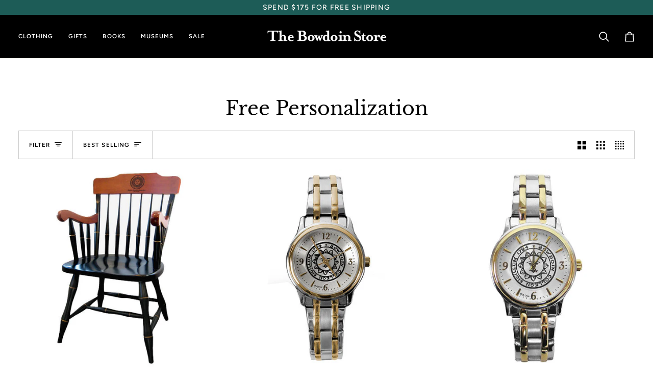

--- FILE ---
content_type: text/html; charset=utf-8
request_url: https://store.bowdoin.edu/collections/free-personalization
body_size: 39325
content:
<!doctype html>




<html class="no-js" lang="en" ><head>
  <meta charset="utf-8">
  <meta http-equiv="X-UA-Compatible" content="IE=edge,chrome=1">
  <meta name="viewport" content="width=device-width,initial-scale=1,viewport-fit=cover">
  <meta name="theme-color" content="#1d5c57"><link rel="canonical" href="https://store.bowdoin.edu/collections/free-personalization"><!-- ======================= Pipeline Theme V8.1.0 ========================= -->

  <!-- Preloading ================================================================== -->

  <link rel="preconnect" href="https://fonts.shopify.com" crossorigin><link rel="preload" href="//store.bowdoin.edu/cdn/fonts/figtree/figtree_n4.3c0838aba1701047e60be6a99a1b0a40ce9b8419.woff2" as="font" type="font/woff2" crossorigin><link rel="preload" href="//store.bowdoin.edu/cdn/fonts/libre_baskerville/librebaskerville_n4.2ec9ee517e3ce28d5f1e6c6e75efd8a97e59c189.woff2" as="font" type="font/woff2" crossorigin><link rel="preload" href="//store.bowdoin.edu/cdn/fonts/figtree/figtree_n5.3b6b7df38aa5986536945796e1f947445832047c.woff2" as="font" type="font/woff2" crossorigin><!-- Title and description ================================================ --><link rel="shortcut icon" href="//store.bowdoin.edu/cdn/shop/files/bowdoin-b-bk_32x32.png?v=1722536675" type="image/png">
  <title>
    

    Free Personalization
&ndash; The Bowdoin Store

  </title><!-- /snippets/social-meta-tags.liquid --><meta property="og:site_name" content="The Bowdoin Store">
<meta property="og:url" content="https://store.bowdoin.edu/collections/free-personalization">
<meta property="og:title" content="Free Personalization">
<meta property="og:type" content="website">
<meta property="og:description" content="The official place for Bowdoin College apparel and gifts.">
<!-- CSS ================================================================== -->

  <link href="//store.bowdoin.edu/cdn/shop/t/14/assets/font-settings.css?v=40662591474663255831759756600" rel="stylesheet" type="text/css" media="all" />

  <!-- /snippets/css-variables.liquid -->


<style data-shopify>

:root {
/* ================ Layout Variables ================ */






--LAYOUT-WIDTH: 1450px;
--LAYOUT-GUTTER: 20px;
--LAYOUT-GUTTER-OFFSET: -20px;
--NAV-GUTTER: 15px;
--LAYOUT-OUTER: 36px;

/* ================ Product video ================ */

--COLOR-VIDEO-BG: #f2f2f2;


/* ================ Color Variables ================ */

/* === Backgrounds ===*/
--COLOR-BG: #ffffff;
--COLOR-BG-ACCENT: #f7fbfc;

/* === Text colors ===*/
--COLOR-TEXT-DARK: #000000;
--COLOR-TEXT: #000000;
--COLOR-TEXT-LIGHT: #4d4d4d;

/* === Bright color ===*/
--COLOR-PRIMARY: #000000;
--COLOR-PRIMARY-HOVER: #000000;
--COLOR-PRIMARY-FADE: rgba(0, 0, 0, 0.05);
--COLOR-PRIMARY-FADE-HOVER: rgba(0, 0, 0, 0.1);--COLOR-PRIMARY-OPPOSITE: #ffffff;

/* === Secondary/link Color ===*/
--COLOR-SECONDARY: #1d5c57;
--COLOR-SECONDARY-HOVER: #072523;
--COLOR-SECONDARY-FADE: rgba(29, 92, 87, 0.05);
--COLOR-SECONDARY-FADE-HOVER: rgba(29, 92, 87, 0.1);--COLOR-SECONDARY-OPPOSITE: #ffffff;

/* === Shades of grey ===*/
--COLOR-A5:  rgba(0, 0, 0, 0.05);
--COLOR-A10: rgba(0, 0, 0, 0.1);
--COLOR-A20: rgba(0, 0, 0, 0.2);
--COLOR-A35: rgba(0, 0, 0, 0.35);
--COLOR-A50: rgba(0, 0, 0, 0.5);
--COLOR-A80: rgba(0, 0, 0, 0.8);
--COLOR-A90: rgba(0, 0, 0, 0.9);
--COLOR-A95: rgba(0, 0, 0, 0.95);


/* ================ Inverted Color Variables ================ */

--INVERSE-BG: #2e413d;
--INVERSE-BG-ACCENT: #142b26;

/* === Text colors ===*/
--INVERSE-TEXT-DARK: #ffffff;
--INVERSE-TEXT: #ffffff;
--INVERSE-TEXT-LIGHT: #c0c6c5;

/* === Bright color ===*/
--INVERSE-PRIMARY: #ffe5da;
--INVERSE-PRIMARY-HOVER: #ffaf8e;
--INVERSE-PRIMARY-FADE: rgba(255, 229, 218, 0.05);
--INVERSE-PRIMARY-FADE-HOVER: rgba(255, 229, 218, 0.1);--INVERSE-PRIMARY-OPPOSITE: #000000;


/* === Second Color ===*/
--INVERSE-SECONDARY: #dff3fd;
--INVERSE-SECONDARY-HOVER: #91dbff;
--INVERSE-SECONDARY-FADE: rgba(223, 243, 253, 0.05);
--INVERSE-SECONDARY-FADE-HOVER: rgba(223, 243, 253, 0.1);--INVERSE-SECONDARY-OPPOSITE: #000000;


/* === Shades of grey ===*/
--INVERSE-A5:  rgba(255, 255, 255, 0.05);
--INVERSE-A10: rgba(255, 255, 255, 0.1);
--INVERSE-A20: rgba(255, 255, 255, 0.2);
--INVERSE-A35: rgba(255, 255, 255, 0.3);
--INVERSE-A80: rgba(255, 255, 255, 0.8);
--INVERSE-A90: rgba(255, 255, 255, 0.9);
--INVERSE-A95: rgba(255, 255, 255, 0.95);


/* ================ Bright Color Variables ================ */

--BRIGHT-BG: #e7caac;
--BRIGHT-BG-ACCENT: #ff4b00;

/* === Text colors ===*/
--BRIGHT-TEXT-DARK: #a1a1a1;
--BRIGHT-TEXT: #616161;
--BRIGHT-TEXT-LIGHT: #898178;

/* === Bright color ===*/
--BRIGHT-PRIMARY: #ff4b00;
--BRIGHT-PRIMARY-HOVER: #b33500;
--BRIGHT-PRIMARY-FADE: rgba(255, 75, 0, 0.05);
--BRIGHT-PRIMARY-FADE-HOVER: rgba(255, 75, 0, 0.1);--BRIGHT-PRIMARY-OPPOSITE: #000000;


/* === Second Color ===*/
--BRIGHT-SECONDARY: #3f9f85;
--BRIGHT-SECONDARY-HOVER: #1e735c;
--BRIGHT-SECONDARY-FADE: rgba(63, 159, 133, 0.05);
--BRIGHT-SECONDARY-FADE-HOVER: rgba(63, 159, 133, 0.1);--BRIGHT-SECONDARY-OPPOSITE: #000000;


/* === Shades of grey ===*/
--BRIGHT-A5:  rgba(97, 97, 97, 0.05);
--BRIGHT-A10: rgba(97, 97, 97, 0.1);
--BRIGHT-A20: rgba(97, 97, 97, 0.2);
--BRIGHT-A35: rgba(97, 97, 97, 0.3);
--BRIGHT-A80: rgba(97, 97, 97, 0.8);
--BRIGHT-A90: rgba(97, 97, 97, 0.9);
--BRIGHT-A95: rgba(97, 97, 97, 0.95);


/* === Account Bar ===*/
--COLOR-ANNOUNCEMENT-BG: #1d5c57;
--COLOR-ANNOUNCEMENT-TEXT: #fffcf9;

/* === Nav and dropdown link background ===*/
--COLOR-NAV: #000000;
--COLOR-NAV-TEXT: #ffffff;
--COLOR-NAV-TEXT-DARK: #d9d9d9;
--COLOR-NAV-TEXT-LIGHT: #b3b3b3;
--COLOR-NAV-BORDER: #f8f0e7;
--COLOR-NAV-A10: rgba(255, 255, 255, 0.1);
--COLOR-NAV-A50: rgba(255, 255, 255, 0.5);
--COLOR-HIGHLIGHT-LINK: #ffffff;

/* === Site Footer ===*/
--COLOR-FOOTER-BG: #1d5c57;
--COLOR-FOOTER-TEXT: #ffffff;
--COLOR-FOOTER-A5: rgba(255, 255, 255, 0.05);
--COLOR-FOOTER-A15: rgba(255, 255, 255, 0.15);
--COLOR-FOOTER-A90: rgba(255, 255, 255, 0.9);

/* === Sub-Footer ===*/
--COLOR-SUB-FOOTER-BG: #000000;
--COLOR-SUB-FOOTER-TEXT: #fcfaf7;
--COLOR-SUB-FOOTER-A5: rgba(252, 250, 247, 0.05);
--COLOR-SUB-FOOTER-A15: rgba(252, 250, 247, 0.15);
--COLOR-SUB-FOOTER-A90: rgba(252, 250, 247, 0.9);

/* === Products ===*/
--PRODUCT-GRID-ASPECT-RATIO: 100%;

/* === Product badges ===*/
--COLOR-BADGE: #730051;
--COLOR-BADGE-TEXT: #ffffff;
--COLOR-BADGE-TEXT-DARK: #d9d9d9;
--COLOR-BADGE-TEXT-HOVER: #ffffff;
--COLOR-BADGE-HAIRLINE: #7a0d5a;

/* === Product item slider ===*/--COLOR-PRODUCT-SLIDER: #730051;--COLOR-PRODUCT-SLIDER-OPPOSITE: rgba(255, 255, 255, 0.06);/* === disabled form colors ===*/
--COLOR-DISABLED-BG: #e6e6e6;
--COLOR-DISABLED-TEXT: #a6a6a6;

--INVERSE-DISABLED-BG: #435450;
--INVERSE-DISABLED-TEXT: #778481;


/* === Tailwind RGBA Palette ===*/
--RGB-CANVAS: 255 255 255;
--RGB-CONTENT: 0 0 0;
--RGB-PRIMARY: 0 0 0;
--RGB-SECONDARY: 29 92 87;

--RGB-DARK-CANVAS: 46 65 61;
--RGB-DARK-CONTENT: 255 255 255;
--RGB-DARK-PRIMARY: 255 229 218;
--RGB-DARK-SECONDARY: 223 243 253;

--RGB-BRIGHT-CANVAS: 231 202 172;
--RGB-BRIGHT-CONTENT: 97 97 97;
--RGB-BRIGHT-PRIMARY: 255 75 0;
--RGB-BRIGHT-SECONDARY: 63 159 133;

--RGB-PRIMARY-CONTRAST: 255 255 255;
--RGB-SECONDARY-CONTRAST: 255 255 255;

--RGB-DARK-PRIMARY-CONTRAST: 0 0 0;
--RGB-DARK-SECONDARY-CONTRAST: 0 0 0;

--RGB-BRIGHT-PRIMARY-CONTRAST: 0 0 0;
--RGB-BRIGHT-SECONDARY-CONTRAST: 0 0 0;


/* === Button Radius === */
--BUTTON-RADIUS: 0px;


/* === Icon Stroke Width === */
--ICON-STROKE-WIDTH: 2px;


/* ================ Typography ================ */

--FONT-STACK-BODY: Figtree, sans-serif;
--FONT-STYLE-BODY: normal;
--FONT-WEIGHT-BODY: 400;
--FONT-WEIGHT-BODY-BOLD: 500;
--FONT-ADJUST-BODY: 1.0;

  --FONT-BODY-TRANSFORM: none;
  --FONT-BODY-LETTER-SPACING: normal;


--FONT-STACK-HEADING: "Libre Baskerville", serif;
--FONT-STYLE-HEADING: normal;
--FONT-WEIGHT-HEADING: 400;
--FONT-WEIGHT-HEADING-BOLD: 700;
--FONT-ADJUST-HEADING: 1.0;

  --FONT-HEADING-TRANSFORM: none;
  --FONT-HEADING-LETTER-SPACING: normal;


--FONT-STACK-ACCENT: Figtree, serif;
--FONT-STYLE-ACCENT: normal;
--FONT-WEIGHT-ACCENT: 500;
--FONT-WEIGHT-ACCENT-BOLD: 600;
--FONT-ADJUST-ACCENT: 1.0;

  --FONT-ACCENT-TRANSFORM: uppercase;
  --FONT-ACCENT-LETTER-SPACING: 0.09em;

--TYPE-STACK-NAV: Figtree, sans-serif;
--TYPE-STYLE-NAV: normal;
--TYPE-ADJUST-NAV: 1.0;
--TYPE-WEIGHT-NAV: 600;

  --FONT-NAV-TRANSFORM: uppercase;
  --FONT-NAV-LETTER-SPACING: 0.09em;

--TYPE-STACK-BUTTON: Figtree, sans-serif;
--TYPE-STYLE-BUTTON: normal;
--TYPE-ADJUST-BUTTON: 1.0;
--TYPE-WEIGHT-BUTTON: 500;

  --FONT-BUTTON-TRANSFORM: uppercase;
  --FONT-BUTTON-LETTER-SPACING: 0.09em;

--TYPE-STACK-KICKER: Figtree, sans-serif;
--TYPE-STYLE-KICKER: normal;
--TYPE-ADJUST-KICKER: 1.0;
--TYPE-WEIGHT-KICKER: 500;

  --FONT-KICKER-TRANSFORM: none;
  --FONT-KICKER-LETTER-SPACING: normal;




--ICO-SELECT: url('//store.bowdoin.edu/cdn/shop/t/14/assets/ico-select.svg?v=170880944873740006071759756600');


/* ================ Photo correction ================ */
--PHOTO-CORRECTION: 100%;


  <!-- /snippets/css-variables-contrast.liquid -->



--COLOR-TEXT-DARK: #000000;
--COLOR-TEXT:#000000;
--COLOR-TEXT-LIGHT: #000000;

--INVERSE-TEXT-DARK: #ffffff;
--INVERSE-TEXT: #ffffff;
--INVERSE-TEXT-LIGHT: #ffffff;


}


/* ================ Typography ================ */
/* ================ type-scale.com ============ */

/* 1.16 base 11.5 */
:root {
  --font-1: 10px;
  --font-2: 11px;
  --font-3: 13px;
  --font-4: 15px;
  --font-5: 17px;
  --font-6: 20px;
  --font-7: 24px;
  --font-8: 27px;
  --font-9: 32px;
  --font-10:37px;
  --font-11:43px;
  --font-12:49px;
  --font-13:57px;
  --font-14:67px;
  --font-15:77px;
}

/* 1.175 base 11.5 */
@media only screen and (min-width: 480px) and (max-width: 1099px) {
  :root {
  --font-1: 10px;
  --font-2: 11.5px;
  --font-3: 13.5px;
  --font-4: 16px;
  --font-5: 19px;
  --font-6: 22px;
  --font-7: 26px;
  --font-8: 30px;
  --font-9: 36px;
  --font-10:42px;
  --font-11:49px;
  --font-12:58px;
  --font-13:68px;
  --font-14:80px;
  --font-15:94px;
  }
}

 /* 1.22 base 11.5 */
 @media only screen and (min-width: 1100px) {
  :root {
  --font-1: 10px;
  --font-2: 11.5px;
  --font-3: 14px;
  --font-4: 17px;
  --font-5: 21px;
  --font-6: 25px;
  --font-7: 31px;
  --font-8: 38px;
  --font-9: 46px;
  --font-10:56px;
  --font-11:68px;
  --font-12:83px;
  --font-13:102px;
  --font-14:124px;
  --font-15:151px;
  }
}


</style>


  <link href="//store.bowdoin.edu/cdn/shop/t/14/assets/theme.css?v=111940106638163354671759756576" rel="stylesheet" type="text/css" media="all" />

  <script>
    document.documentElement.className = document.documentElement.className.replace('no-js', 'js');

    
      document.documentElement.classList.add('aos-initialized');let root = '/';
    if (root[root.length - 1] !== '/') {
      root = `${root}/`;
    }
    var theme = {
      routes: {
        root_url: root,
        cart: '/cart',
        cart_add_url: '/cart/add',
        product_recommendations_url: '/recommendations/products',
        account_addresses_url: '/account/addresses',
        predictive_search_url: '/search/suggest'
      },
      state: {
        cartOpen: null,
      },
      sizes: {
        small: 480,
        medium: 768,
        large: 1100,
        widescreen: 1400
      },
      assets: {
        photoswipe: '//store.bowdoin.edu/cdn/shop/t/14/assets/photoswipe.js?v=169308975333299535361759756576',
        smoothscroll: '//store.bowdoin.edu/cdn/shop/t/14/assets/smoothscroll.js?v=37906625415260927261759756576',
        swatches: '//store.bowdoin.edu/cdn/shop/t/14/assets/swatches.json?v=17256643191622149961759756576',
        noImage: '//store.bowdoin.edu/cdn/shopifycloud/storefront/assets/no-image-2048-a2addb12.gif',
        
        
        base: '//store.bowdoin.edu/cdn/shop/t/14/assets/'
        
      },
      strings: {
        swatchesKey: "Color, Colour",
        addToCart: "Add to Cart",
        estimateShipping: "Estimate shipping",
        noShippingAvailable: "We do not ship to this destination.",
        free: "Free",
        from: "From",
        preOrder: "Pre-order",
        soldOut: "Sold Out",
        sale: "Sale",
        subscription: "Subscription",
        unavailable: "Unavailable",
        unitPrice: "Unit price",
        unitPriceSeparator: "per",
        stockout: "All available stock is in cart",
        products: "Products",
        pages: "Pages",
        collections: "Collections",
        resultsFor: "Results for",
        noResultsFor: "No results for",
        articles: "Articles",
        successMessage: "Link copied to clipboard",
      },
      settings: {
        badge_sale_type: "percentage",
        animate_hover: true,
        animate_scroll: true,
        show_locale_desktop: null,
        show_locale_mobile: null,
        show_currency_desktop: null,
        show_currency_mobile: null,
        currency_select_type: "country",
        currency_code_enable: false,
        cycle_images_hover_delay: 1.5
      },
      info: {
        name: 'pipeline'
      },
      version: '8.1.0',
      moneyFormat: "${{amount}}",
      shopCurrency: "USD",
      currencyCode: "USD"
    }
    let windowInnerHeight = window.innerHeight;
    document.documentElement.style.setProperty('--full-screen', `${windowInnerHeight}px`);
    document.documentElement.style.setProperty('--three-quarters', `${windowInnerHeight * 0.75}px`);
    document.documentElement.style.setProperty('--two-thirds', `${windowInnerHeight * 0.66}px`);
    document.documentElement.style.setProperty('--one-half', `${windowInnerHeight * 0.5}px`);
    document.documentElement.style.setProperty('--one-third', `${windowInnerHeight * 0.33}px`);
    document.documentElement.style.setProperty('--one-fifth', `${windowInnerHeight * 0.2}px`);

    window.isRTL = document.documentElement.getAttribute('dir') === 'rtl';
  </script><!-- Theme Javascript ============================================================== -->
  <script src="//store.bowdoin.edu/cdn/shop/t/14/assets/vendor.js?v=69555399850987115801759756576" defer="defer"></script>
  <script src="//store.bowdoin.edu/cdn/shop/t/14/assets/theme.js?v=42391841312106742781759756576" defer="defer"></script>

  
  <script>
    function addLoadingClassToLoadingImages(container) {
      container.querySelectorAll('[data-needs-loading-animation] img').forEach((el) => {
        if (!el.complete) {
          el.parentNode.classList.add('loading-shimmer');
        }
      });
    }

    // Remove loading class from all already loaded images
    function removeLoadingClassFromLoadedImages(container) {
      container.querySelectorAll('img').forEach((el) => {
        if (el.complete) {
          delete el.parentNode.dataset.needsLoadingAnimation;
          el.parentNode.classList.remove('loading-shimmer');
        }
      });
    }

    // Remove loading class from image on `load` event
    function handleImageLoaded(el) {
      if (el.tagName == 'IMG' && el.parentNode.classList.contains('loading-shimmer')) {
        delete el.parentNode.dataset.needsLoadingAnimation;
        el.parentNode.classList.remove('loading-shimmer');
      }
    }

    // Watch for any load events that bubble up from child elements
    document.addEventListener(
      'load',
      (e) => {
        const el = e.target;

        // Capture load events from img tags and then remove their `loading-shimmer` class
        handleImageLoaded(el);
      },
      true
    );

    // Tasks to run when the DOM elements are available
    window.addEventListener('DOMContentLoaded', () => {
      addLoadingClassToLoadingImages(document);
    });
  </script>

  <script>
    (function () {
      function onPageShowEvents() {
        if ('requestIdleCallback' in window) {
          requestIdleCallback(initCartEvent, { timeout: 500 })
        } else {
          initCartEvent()
        }
        function initCartEvent(){
          window.fetch(window.theme.routes.cart + '.js')
          .then((response) => {
            if(!response.ok){
              throw {status: response.statusText};
            }
            return response.json();
          })
          .then((response) => {
            document.dispatchEvent(new CustomEvent('theme:cart:change', {
              detail: {
                cart: response,
              },
              bubbles: true,
            }));
            return response;
          })
          .catch((e) => {
            console.error(e);
          });
        }
      };
      window.onpageshow = onPageShowEvents;
    })();
  </script>

  <script type="text/javascript">
    if (window.MSInputMethodContext && document.documentMode) {
      var scripts = document.getElementsByTagName('script')[0];
      var polyfill = document.createElement("script");
      polyfill.defer = true;
      polyfill.src = "//store.bowdoin.edu/cdn/shop/t/14/assets/ie11.js?v=144489047535103983231759756576";

      scripts.parentNode.insertBefore(polyfill, scripts);
    }
  </script>

  <!-- Shopify app scripts =========================================================== -->
  <script>window.performance && window.performance.mark && window.performance.mark('shopify.content_for_header.start');</script><meta id="shopify-digital-wallet" name="shopify-digital-wallet" content="/648212/digital_wallets/dialog">
<link rel="alternate" type="application/atom+xml" title="Feed" href="/collections/free-personalization.atom" />
<link rel="alternate" type="application/json+oembed" href="https://store.bowdoin.edu/collections/free-personalization.oembed">
<script async="async" src="/checkouts/internal/preloads.js?locale=en-US"></script>
<script id="shopify-features" type="application/json">{"accessToken":"336cea07d530f3d215ef76d0d986cf8d","betas":["rich-media-storefront-analytics"],"domain":"store.bowdoin.edu","predictiveSearch":true,"shopId":648212,"locale":"en"}</script>
<script>var Shopify = Shopify || {};
Shopify.shop = "bowdoin.myshopify.com";
Shopify.locale = "en";
Shopify.currency = {"active":"USD","rate":"1.0"};
Shopify.country = "US";
Shopify.theme = {"name":"Pipeline 8.1.0","id":158208163929,"schema_name":"Pipeline","schema_version":"8.1.0","theme_store_id":739,"role":"main"};
Shopify.theme.handle = "null";
Shopify.theme.style = {"id":null,"handle":null};
Shopify.cdnHost = "store.bowdoin.edu/cdn";
Shopify.routes = Shopify.routes || {};
Shopify.routes.root = "/";</script>
<script type="module">!function(o){(o.Shopify=o.Shopify||{}).modules=!0}(window);</script>
<script>!function(o){function n(){var o=[];function n(){o.push(Array.prototype.slice.apply(arguments))}return n.q=o,n}var t=o.Shopify=o.Shopify||{};t.loadFeatures=n(),t.autoloadFeatures=n()}(window);</script>
<script id="shop-js-analytics" type="application/json">{"pageType":"collection"}</script>
<script defer="defer" async type="module" src="//store.bowdoin.edu/cdn/shopifycloud/shop-js/modules/v2/client.init-shop-cart-sync_BT-GjEfc.en.esm.js"></script>
<script defer="defer" async type="module" src="//store.bowdoin.edu/cdn/shopifycloud/shop-js/modules/v2/chunk.common_D58fp_Oc.esm.js"></script>
<script defer="defer" async type="module" src="//store.bowdoin.edu/cdn/shopifycloud/shop-js/modules/v2/chunk.modal_xMitdFEc.esm.js"></script>
<script type="module">
  await import("//store.bowdoin.edu/cdn/shopifycloud/shop-js/modules/v2/client.init-shop-cart-sync_BT-GjEfc.en.esm.js");
await import("//store.bowdoin.edu/cdn/shopifycloud/shop-js/modules/v2/chunk.common_D58fp_Oc.esm.js");
await import("//store.bowdoin.edu/cdn/shopifycloud/shop-js/modules/v2/chunk.modal_xMitdFEc.esm.js");

  window.Shopify.SignInWithShop?.initShopCartSync?.({"fedCMEnabled":true,"windoidEnabled":true});

</script>
<script>(function() {
  var isLoaded = false;
  function asyncLoad() {
    if (isLoaded) return;
    isLoaded = true;
    var urls = ["https:\/\/chimpstatic.com\/mcjs-connected\/js\/users\/2170739686c9918d736c51e25\/4c843d2f4f3b148de6026e522.js?shop=bowdoin.myshopify.com","https:\/\/gifts.good-apps.co\/storage\/js\/good_free_gift-bowdoin.myshopify.com.js?ver=55\u0026shop=bowdoin.myshopify.com"];
    for (var i = 0; i < urls.length; i++) {
      var s = document.createElement('script');
      s.type = 'text/javascript';
      s.async = true;
      s.src = urls[i];
      var x = document.getElementsByTagName('script')[0];
      x.parentNode.insertBefore(s, x);
    }
  };
  if(window.attachEvent) {
    window.attachEvent('onload', asyncLoad);
  } else {
    window.addEventListener('load', asyncLoad, false);
  }
})();</script>
<script id="__st">var __st={"a":648212,"offset":-18000,"reqid":"9c9ea066-d28a-40ec-923a-d39c6c961773-1769441565","pageurl":"store.bowdoin.edu\/collections\/free-personalization","u":"9bc05a0c1696","p":"collection","rtyp":"collection","rid":30788288540};</script>
<script>window.ShopifyPaypalV4VisibilityTracking = true;</script>
<script id="captcha-bootstrap">!function(){'use strict';const t='contact',e='account',n='new_comment',o=[[t,t],['blogs',n],['comments',n],[t,'customer']],c=[[e,'customer_login'],[e,'guest_login'],[e,'recover_customer_password'],[e,'create_customer']],r=t=>t.map((([t,e])=>`form[action*='/${t}']:not([data-nocaptcha='true']) input[name='form_type'][value='${e}']`)).join(','),a=t=>()=>t?[...document.querySelectorAll(t)].map((t=>t.form)):[];function s(){const t=[...o],e=r(t);return a(e)}const i='password',u='form_key',d=['recaptcha-v3-token','g-recaptcha-response','h-captcha-response',i],f=()=>{try{return window.sessionStorage}catch{return}},m='__shopify_v',_=t=>t.elements[u];function p(t,e,n=!1){try{const o=window.sessionStorage,c=JSON.parse(o.getItem(e)),{data:r}=function(t){const{data:e,action:n}=t;return t[m]||n?{data:e,action:n}:{data:t,action:n}}(c);for(const[e,n]of Object.entries(r))t.elements[e]&&(t.elements[e].value=n);n&&o.removeItem(e)}catch(o){console.error('form repopulation failed',{error:o})}}const l='form_type',E='cptcha';function T(t){t.dataset[E]=!0}const w=window,h=w.document,L='Shopify',v='ce_forms',y='captcha';let A=!1;((t,e)=>{const n=(g='f06e6c50-85a8-45c8-87d0-21a2b65856fe',I='https://cdn.shopify.com/shopifycloud/storefront-forms-hcaptcha/ce_storefront_forms_captcha_hcaptcha.v1.5.2.iife.js',D={infoText:'Protected by hCaptcha',privacyText:'Privacy',termsText:'Terms'},(t,e,n)=>{const o=w[L][v],c=o.bindForm;if(c)return c(t,g,e,D).then(n);var r;o.q.push([[t,g,e,D],n]),r=I,A||(h.body.append(Object.assign(h.createElement('script'),{id:'captcha-provider',async:!0,src:r})),A=!0)});var g,I,D;w[L]=w[L]||{},w[L][v]=w[L][v]||{},w[L][v].q=[],w[L][y]=w[L][y]||{},w[L][y].protect=function(t,e){n(t,void 0,e),T(t)},Object.freeze(w[L][y]),function(t,e,n,w,h,L){const[v,y,A,g]=function(t,e,n){const i=e?o:[],u=t?c:[],d=[...i,...u],f=r(d),m=r(i),_=r(d.filter((([t,e])=>n.includes(e))));return[a(f),a(m),a(_),s()]}(w,h,L),I=t=>{const e=t.target;return e instanceof HTMLFormElement?e:e&&e.form},D=t=>v().includes(t);t.addEventListener('submit',(t=>{const e=I(t);if(!e)return;const n=D(e)&&!e.dataset.hcaptchaBound&&!e.dataset.recaptchaBound,o=_(e),c=g().includes(e)&&(!o||!o.value);(n||c)&&t.preventDefault(),c&&!n&&(function(t){try{if(!f())return;!function(t){const e=f();if(!e)return;const n=_(t);if(!n)return;const o=n.value;o&&e.removeItem(o)}(t);const e=Array.from(Array(32),(()=>Math.random().toString(36)[2])).join('');!function(t,e){_(t)||t.append(Object.assign(document.createElement('input'),{type:'hidden',name:u})),t.elements[u].value=e}(t,e),function(t,e){const n=f();if(!n)return;const o=[...t.querySelectorAll(`input[type='${i}']`)].map((({name:t})=>t)),c=[...d,...o],r={};for(const[a,s]of new FormData(t).entries())c.includes(a)||(r[a]=s);n.setItem(e,JSON.stringify({[m]:1,action:t.action,data:r}))}(t,e)}catch(e){console.error('failed to persist form',e)}}(e),e.submit())}));const S=(t,e)=>{t&&!t.dataset[E]&&(n(t,e.some((e=>e===t))),T(t))};for(const o of['focusin','change'])t.addEventListener(o,(t=>{const e=I(t);D(e)&&S(e,y())}));const B=e.get('form_key'),M=e.get(l),P=B&&M;t.addEventListener('DOMContentLoaded',(()=>{const t=y();if(P)for(const e of t)e.elements[l].value===M&&p(e,B);[...new Set([...A(),...v().filter((t=>'true'===t.dataset.shopifyCaptcha))])].forEach((e=>S(e,t)))}))}(h,new URLSearchParams(w.location.search),n,t,e,['guest_login'])})(!0,!0)}();</script>
<script integrity="sha256-4kQ18oKyAcykRKYeNunJcIwy7WH5gtpwJnB7kiuLZ1E=" data-source-attribution="shopify.loadfeatures" defer="defer" src="//store.bowdoin.edu/cdn/shopifycloud/storefront/assets/storefront/load_feature-a0a9edcb.js" crossorigin="anonymous"></script>
<script data-source-attribution="shopify.dynamic_checkout.dynamic.init">var Shopify=Shopify||{};Shopify.PaymentButton=Shopify.PaymentButton||{isStorefrontPortableWallets:!0,init:function(){window.Shopify.PaymentButton.init=function(){};var t=document.createElement("script");t.src="https://store.bowdoin.edu/cdn/shopifycloud/portable-wallets/latest/portable-wallets.en.js",t.type="module",document.head.appendChild(t)}};
</script>
<script data-source-attribution="shopify.dynamic_checkout.buyer_consent">
  function portableWalletsHideBuyerConsent(e){var t=document.getElementById("shopify-buyer-consent"),n=document.getElementById("shopify-subscription-policy-button");t&&n&&(t.classList.add("hidden"),t.setAttribute("aria-hidden","true"),n.removeEventListener("click",e))}function portableWalletsShowBuyerConsent(e){var t=document.getElementById("shopify-buyer-consent"),n=document.getElementById("shopify-subscription-policy-button");t&&n&&(t.classList.remove("hidden"),t.removeAttribute("aria-hidden"),n.addEventListener("click",e))}window.Shopify?.PaymentButton&&(window.Shopify.PaymentButton.hideBuyerConsent=portableWalletsHideBuyerConsent,window.Shopify.PaymentButton.showBuyerConsent=portableWalletsShowBuyerConsent);
</script>
<script data-source-attribution="shopify.dynamic_checkout.cart.bootstrap">document.addEventListener("DOMContentLoaded",(function(){function t(){return document.querySelector("shopify-accelerated-checkout-cart, shopify-accelerated-checkout")}if(t())Shopify.PaymentButton.init();else{new MutationObserver((function(e,n){t()&&(Shopify.PaymentButton.init(),n.disconnect())})).observe(document.body,{childList:!0,subtree:!0})}}));
</script>
<link id="shopify-accelerated-checkout-styles" rel="stylesheet" media="screen" href="https://store.bowdoin.edu/cdn/shopifycloud/portable-wallets/latest/accelerated-checkout-backwards-compat.css" crossorigin="anonymous">
<style id="shopify-accelerated-checkout-cart">
        #shopify-buyer-consent {
  margin-top: 1em;
  display: inline-block;
  width: 100%;
}

#shopify-buyer-consent.hidden {
  display: none;
}

#shopify-subscription-policy-button {
  background: none;
  border: none;
  padding: 0;
  text-decoration: underline;
  font-size: inherit;
  cursor: pointer;
}

#shopify-subscription-policy-button::before {
  box-shadow: none;
}

      </style>

<script>window.performance && window.performance.mark && window.performance.mark('shopify.content_for_header.end');</script>
<link href="https://monorail-edge.shopifysvc.com" rel="dns-prefetch">
<script>(function(){if ("sendBeacon" in navigator && "performance" in window) {try {var session_token_from_headers = performance.getEntriesByType('navigation')[0].serverTiming.find(x => x.name == '_s').description;} catch {var session_token_from_headers = undefined;}var session_cookie_matches = document.cookie.match(/_shopify_s=([^;]*)/);var session_token_from_cookie = session_cookie_matches && session_cookie_matches.length === 2 ? session_cookie_matches[1] : "";var session_token = session_token_from_headers || session_token_from_cookie || "";function handle_abandonment_event(e) {var entries = performance.getEntries().filter(function(entry) {return /monorail-edge.shopifysvc.com/.test(entry.name);});if (!window.abandonment_tracked && entries.length === 0) {window.abandonment_tracked = true;var currentMs = Date.now();var navigation_start = performance.timing.navigationStart;var payload = {shop_id: 648212,url: window.location.href,navigation_start,duration: currentMs - navigation_start,session_token,page_type: "collection"};window.navigator.sendBeacon("https://monorail-edge.shopifysvc.com/v1/produce", JSON.stringify({schema_id: "online_store_buyer_site_abandonment/1.1",payload: payload,metadata: {event_created_at_ms: currentMs,event_sent_at_ms: currentMs}}));}}window.addEventListener('pagehide', handle_abandonment_event);}}());</script>
<script id="web-pixels-manager-setup">(function e(e,d,r,n,o){if(void 0===o&&(o={}),!Boolean(null===(a=null===(i=window.Shopify)||void 0===i?void 0:i.analytics)||void 0===a?void 0:a.replayQueue)){var i,a;window.Shopify=window.Shopify||{};var t=window.Shopify;t.analytics=t.analytics||{};var s=t.analytics;s.replayQueue=[],s.publish=function(e,d,r){return s.replayQueue.push([e,d,r]),!0};try{self.performance.mark("wpm:start")}catch(e){}var l=function(){var e={modern:/Edge?\/(1{2}[4-9]|1[2-9]\d|[2-9]\d{2}|\d{4,})\.\d+(\.\d+|)|Firefox\/(1{2}[4-9]|1[2-9]\d|[2-9]\d{2}|\d{4,})\.\d+(\.\d+|)|Chrom(ium|e)\/(9{2}|\d{3,})\.\d+(\.\d+|)|(Maci|X1{2}).+ Version\/(15\.\d+|(1[6-9]|[2-9]\d|\d{3,})\.\d+)([,.]\d+|)( \(\w+\)|)( Mobile\/\w+|) Safari\/|Chrome.+OPR\/(9{2}|\d{3,})\.\d+\.\d+|(CPU[ +]OS|iPhone[ +]OS|CPU[ +]iPhone|CPU IPhone OS|CPU iPad OS)[ +]+(15[._]\d+|(1[6-9]|[2-9]\d|\d{3,})[._]\d+)([._]\d+|)|Android:?[ /-](13[3-9]|1[4-9]\d|[2-9]\d{2}|\d{4,})(\.\d+|)(\.\d+|)|Android.+Firefox\/(13[5-9]|1[4-9]\d|[2-9]\d{2}|\d{4,})\.\d+(\.\d+|)|Android.+Chrom(ium|e)\/(13[3-9]|1[4-9]\d|[2-9]\d{2}|\d{4,})\.\d+(\.\d+|)|SamsungBrowser\/([2-9]\d|\d{3,})\.\d+/,legacy:/Edge?\/(1[6-9]|[2-9]\d|\d{3,})\.\d+(\.\d+|)|Firefox\/(5[4-9]|[6-9]\d|\d{3,})\.\d+(\.\d+|)|Chrom(ium|e)\/(5[1-9]|[6-9]\d|\d{3,})\.\d+(\.\d+|)([\d.]+$|.*Safari\/(?![\d.]+ Edge\/[\d.]+$))|(Maci|X1{2}).+ Version\/(10\.\d+|(1[1-9]|[2-9]\d|\d{3,})\.\d+)([,.]\d+|)( \(\w+\)|)( Mobile\/\w+|) Safari\/|Chrome.+OPR\/(3[89]|[4-9]\d|\d{3,})\.\d+\.\d+|(CPU[ +]OS|iPhone[ +]OS|CPU[ +]iPhone|CPU IPhone OS|CPU iPad OS)[ +]+(10[._]\d+|(1[1-9]|[2-9]\d|\d{3,})[._]\d+)([._]\d+|)|Android:?[ /-](13[3-9]|1[4-9]\d|[2-9]\d{2}|\d{4,})(\.\d+|)(\.\d+|)|Mobile Safari.+OPR\/([89]\d|\d{3,})\.\d+\.\d+|Android.+Firefox\/(13[5-9]|1[4-9]\d|[2-9]\d{2}|\d{4,})\.\d+(\.\d+|)|Android.+Chrom(ium|e)\/(13[3-9]|1[4-9]\d|[2-9]\d{2}|\d{4,})\.\d+(\.\d+|)|Android.+(UC? ?Browser|UCWEB|U3)[ /]?(15\.([5-9]|\d{2,})|(1[6-9]|[2-9]\d|\d{3,})\.\d+)\.\d+|SamsungBrowser\/(5\.\d+|([6-9]|\d{2,})\.\d+)|Android.+MQ{2}Browser\/(14(\.(9|\d{2,})|)|(1[5-9]|[2-9]\d|\d{3,})(\.\d+|))(\.\d+|)|K[Aa][Ii]OS\/(3\.\d+|([4-9]|\d{2,})\.\d+)(\.\d+|)/},d=e.modern,r=e.legacy,n=navigator.userAgent;return n.match(d)?"modern":n.match(r)?"legacy":"unknown"}(),u="modern"===l?"modern":"legacy",c=(null!=n?n:{modern:"",legacy:""})[u],f=function(e){return[e.baseUrl,"/wpm","/b",e.hashVersion,"modern"===e.buildTarget?"m":"l",".js"].join("")}({baseUrl:d,hashVersion:r,buildTarget:u}),m=function(e){var d=e.version,r=e.bundleTarget,n=e.surface,o=e.pageUrl,i=e.monorailEndpoint;return{emit:function(e){var a=e.status,t=e.errorMsg,s=(new Date).getTime(),l=JSON.stringify({metadata:{event_sent_at_ms:s},events:[{schema_id:"web_pixels_manager_load/3.1",payload:{version:d,bundle_target:r,page_url:o,status:a,surface:n,error_msg:t},metadata:{event_created_at_ms:s}}]});if(!i)return console&&console.warn&&console.warn("[Web Pixels Manager] No Monorail endpoint provided, skipping logging."),!1;try{return self.navigator.sendBeacon.bind(self.navigator)(i,l)}catch(e){}var u=new XMLHttpRequest;try{return u.open("POST",i,!0),u.setRequestHeader("Content-Type","text/plain"),u.send(l),!0}catch(e){return console&&console.warn&&console.warn("[Web Pixels Manager] Got an unhandled error while logging to Monorail."),!1}}}}({version:r,bundleTarget:l,surface:e.surface,pageUrl:self.location.href,monorailEndpoint:e.monorailEndpoint});try{o.browserTarget=l,function(e){var d=e.src,r=e.async,n=void 0===r||r,o=e.onload,i=e.onerror,a=e.sri,t=e.scriptDataAttributes,s=void 0===t?{}:t,l=document.createElement("script"),u=document.querySelector("head"),c=document.querySelector("body");if(l.async=n,l.src=d,a&&(l.integrity=a,l.crossOrigin="anonymous"),s)for(var f in s)if(Object.prototype.hasOwnProperty.call(s,f))try{l.dataset[f]=s[f]}catch(e){}if(o&&l.addEventListener("load",o),i&&l.addEventListener("error",i),u)u.appendChild(l);else{if(!c)throw new Error("Did not find a head or body element to append the script");c.appendChild(l)}}({src:f,async:!0,onload:function(){if(!function(){var e,d;return Boolean(null===(d=null===(e=window.Shopify)||void 0===e?void 0:e.analytics)||void 0===d?void 0:d.initialized)}()){var d=window.webPixelsManager.init(e)||void 0;if(d){var r=window.Shopify.analytics;r.replayQueue.forEach((function(e){var r=e[0],n=e[1],o=e[2];d.publishCustomEvent(r,n,o)})),r.replayQueue=[],r.publish=d.publishCustomEvent,r.visitor=d.visitor,r.initialized=!0}}},onerror:function(){return m.emit({status:"failed",errorMsg:"".concat(f," has failed to load")})},sri:function(e){var d=/^sha384-[A-Za-z0-9+/=]+$/;return"string"==typeof e&&d.test(e)}(c)?c:"",scriptDataAttributes:o}),m.emit({status:"loading"})}catch(e){m.emit({status:"failed",errorMsg:(null==e?void 0:e.message)||"Unknown error"})}}})({shopId: 648212,storefrontBaseUrl: "https://store.bowdoin.edu",extensionsBaseUrl: "https://extensions.shopifycdn.com/cdn/shopifycloud/web-pixels-manager",monorailEndpoint: "https://monorail-edge.shopifysvc.com/unstable/produce_batch",surface: "storefront-renderer",enabledBetaFlags: ["2dca8a86"],webPixelsConfigList: [{"id":"95420505","eventPayloadVersion":"v1","runtimeContext":"LAX","scriptVersion":"1","type":"CUSTOM","privacyPurposes":["ANALYTICS"],"name":"Google Analytics tag (migrated)"},{"id":"shopify-app-pixel","configuration":"{}","eventPayloadVersion":"v1","runtimeContext":"STRICT","scriptVersion":"0450","apiClientId":"shopify-pixel","type":"APP","privacyPurposes":["ANALYTICS","MARKETING"]},{"id":"shopify-custom-pixel","eventPayloadVersion":"v1","runtimeContext":"LAX","scriptVersion":"0450","apiClientId":"shopify-pixel","type":"CUSTOM","privacyPurposes":["ANALYTICS","MARKETING"]}],isMerchantRequest: false,initData: {"shop":{"name":"The Bowdoin Store","paymentSettings":{"currencyCode":"USD"},"myshopifyDomain":"bowdoin.myshopify.com","countryCode":"US","storefrontUrl":"https:\/\/store.bowdoin.edu"},"customer":null,"cart":null,"checkout":null,"productVariants":[],"purchasingCompany":null},},"https://store.bowdoin.edu/cdn","fcfee988w5aeb613cpc8e4bc33m6693e112",{"modern":"","legacy":""},{"shopId":"648212","storefrontBaseUrl":"https:\/\/store.bowdoin.edu","extensionBaseUrl":"https:\/\/extensions.shopifycdn.com\/cdn\/shopifycloud\/web-pixels-manager","surface":"storefront-renderer","enabledBetaFlags":"[\"2dca8a86\"]","isMerchantRequest":"false","hashVersion":"fcfee988w5aeb613cpc8e4bc33m6693e112","publish":"custom","events":"[[\"page_viewed\",{}],[\"collection_viewed\",{\"collection\":{\"id\":\"30788288540\",\"title\":\"Free Personalization\",\"productVariants\":[{\"price\":{\"amount\":585.0,\"currencyCode\":\"USD\"},\"product\":{\"title\":\"Personalized Rock Maple Captain's Chair\",\"vendor\":\"Standard Chair\",\"id\":\"6996329496665\",\"untranslatedTitle\":\"Personalized Rock Maple Captain's Chair\",\"url\":\"\/products\/personalized-rock-maple-captains-chair\",\"type\":\"Chair\"},\"id\":\"39761505583193\",\"image\":{\"src\":\"\/\/store.bowdoin.edu\/cdn\/shop\/products\/chair001-bowdoin-new_e02bb711-30be-4cbd-8d6f-db2708431873.jpg?v=1645046640\"},\"sku\":\"CHAIR001P\",\"title\":\"Default Title\",\"untranslatedTitle\":\"Default Title\"},{\"price\":{\"amount\":269.99,\"currencyCode\":\"USD\"},\"product\":{\"title\":\"Personalized Ladies' Two-Tone Wristwatch from Bulova\",\"vendor\":\"Jardine\",\"id\":\"6999568220249\",\"untranslatedTitle\":\"Personalized Ladies' Two-Tone Wristwatch from Bulova\",\"url\":\"\/products\/personalized-ladies-two-tone-wristwatch-from-bulova\",\"type\":\"Watch\"},\"id\":\"39767007690841\",\"image\":{\"src\":\"\/\/store.bowdoin.edu\/cdn\/shop\/products\/watch009-bowdoin_ff713a98-3a9b-4609-9ffd-83ee9601696f.jpg?v=1645562639\"},\"sku\":\"WATCH009\",\"title\":\"Default Title\",\"untranslatedTitle\":\"Default Title\"},{\"price\":{\"amount\":269.99,\"currencyCode\":\"USD\"},\"product\":{\"title\":\"Personalized Men's Two-Tone Wristwatch from Bulova\",\"vendor\":\"Jardine\",\"id\":\"6999566090329\",\"untranslatedTitle\":\"Personalized Men's Two-Tone Wristwatch from Bulova\",\"url\":\"\/products\/personalized-mens-two-tone-wristwatch-from-bulova\",\"type\":\"Watch\"},\"id\":\"39767000318041\",\"image\":{\"src\":\"\/\/store.bowdoin.edu\/cdn\/shop\/products\/watch010-bowdoin_d95c2a3b-0bac-429d-8279-3bda1d780184.jpg?v=1645562041\"},\"sku\":\"WATCH010\",\"title\":\"Default Title\",\"untranslatedTitle\":\"Default Title\"},{\"price\":{\"amount\":585.0,\"currencyCode\":\"USD\"},\"product\":{\"title\":\"Personalized Engraved Rock Maple Boston Rocker\",\"vendor\":\"Standard Chair\",\"id\":\"6999556685913\",\"untranslatedTitle\":\"Personalized Engraved Rock Maple Boston Rocker\",\"url\":\"\/products\/personalized-engraved-rock-maple-boston-rocker\",\"type\":\"Chair\"},\"id\":\"39766969974873\",\"image\":{\"src\":\"\/\/store.bowdoin.edu\/cdn\/shop\/products\/chair003-bowdoin-new_02387862-ee1f-4f8c-ad72-3fe35a61edf8.jpg?v=1645559894\"},\"sku\":\"CHAIR003P\",\"title\":\"Default Title\",\"untranslatedTitle\":\"Default Title\"},{\"price\":{\"amount\":203.99,\"currencyCode\":\"USD\"},\"product\":{\"title\":\"Personalized Men's Bowdoin Seal Watch with Leather Strap from Bulova\",\"vendor\":\"Jardine\",\"id\":\"6999567335513\",\"untranslatedTitle\":\"Personalized Men's Bowdoin Seal Watch with Leather Strap from Bulova\",\"url\":\"\/products\/personalized-mens-bowdoin-seal-watch-with-leather-strap-from-bulova\",\"type\":\"Watch\"},\"id\":\"39767005691993\",\"image\":{\"src\":\"\/\/store.bowdoin.edu\/cdn\/shop\/products\/watch016-bowdoin-gold_9ed36061-456d-43d8-b5f3-79ef574e8196.jpg?v=1741295580\"},\"sku\":\"WATCH016\",\"title\":\"Gold Tone\",\"untranslatedTitle\":\"Gold Tone\"},{\"price\":{\"amount\":249.99,\"currencyCode\":\"USD\"},\"product\":{\"title\":\"Personalized Men's Rolled Link Watch from CSI\",\"vendor\":\"Jardine\",\"id\":\"6999565434969\",\"untranslatedTitle\":\"Personalized Men's Rolled Link Watch from CSI\",\"url\":\"\/products\/personalized-mens-rolled-link-watch-from-csi\",\"type\":\"Jewelry\"},\"id\":\"39766997205081\",\"image\":{\"src\":\"\/\/store.bowdoin.edu\/cdn\/shop\/products\/watch005-bowdoin-gold_d66bbe6d-7927-414a-a77c-3f7cdd4ba798.jpg?v=1741294696\"},\"sku\":\"WATCH005\",\"title\":\"Gold Plated\",\"untranslatedTitle\":\"Gold Plated\"},{\"price\":{\"amount\":179.99,\"currencyCode\":\"USD\"},\"product\":{\"title\":\"Personalized Men's Wristwatch with Leather Strap from CSI\",\"vendor\":\"Jardine\",\"id\":\"6999558783065\",\"untranslatedTitle\":\"Personalized Men's Wristwatch with Leather Strap from CSI\",\"url\":\"\/products\/personalized-mens-wristwatch-with-leather-strap-from-csi\",\"type\":\"Gift\"},\"id\":\"39766978625625\",\"image\":{\"src\":\"\/\/store.bowdoin.edu\/cdn\/shop\/products\/watch001-bowdoin-new_12e141a9-2730-4eda-8ed7-32ff0bf355ba.jpg?v=1741897952\"},\"sku\":\"WATCH001\",\"title\":\"Gold Plated with Black Lizard Grain Strap\",\"untranslatedTitle\":\"Gold Plated with Black Lizard Grain Strap\"},{\"price\":{\"amount\":183.59,\"currencyCode\":\"USD\"},\"product\":{\"title\":\"Personalized Women's Bowdoin Seal Watch with Leather Strap from Bulova\",\"vendor\":\"Jardine\",\"id\":\"6999571300441\",\"untranslatedTitle\":\"Personalized Women's Bowdoin Seal Watch with Leather Strap from Bulova\",\"url\":\"\/products\/personalized-womens-bowdoin-seal-watch-with-leather-strap-from-bulova\",\"type\":\"Watch\"},\"id\":\"39767015522393\",\"image\":{\"src\":\"\/\/store.bowdoin.edu\/cdn\/shop\/products\/watch017-bowdoin-gold_92e6c37f-3d1d-47b8-9e0d-daa94d0592c7.jpg?v=1741298416\"},\"sku\":\"WATCH017\",\"title\":\"Gold Tone\",\"untranslatedTitle\":\"Gold Tone\"},{\"price\":{\"amount\":239.99,\"currencyCode\":\"USD\"},\"product\":{\"title\":\"Personalized Women's Rolled Link Watch from CSI\",\"vendor\":\"Jardine\",\"id\":\"6999570153561\",\"untranslatedTitle\":\"Personalized Women's Rolled Link Watch from CSI\",\"url\":\"\/products\/personalized-womens-rolled-link-watch-from-csi\",\"type\":\"Jewelry\"},\"id\":\"39767012540505\",\"image\":{\"src\":\"\/\/store.bowdoin.edu\/cdn\/shop\/products\/watch006-bowdoin-gold_2a7b8855-f427-44b0-b031-f3fcd79eaa98.jpg?v=1741297670\"},\"sku\":\"WATCH006\",\"title\":\"Gold Plated\",\"untranslatedTitle\":\"Gold Plated\"},{\"price\":{\"amount\":179.99,\"currencyCode\":\"USD\"},\"product\":{\"title\":\"Personalized Women's Wristwatch with Leather Strap from CSI\",\"vendor\":\"Jardine\",\"id\":\"6999564353625\",\"untranslatedTitle\":\"Personalized Women's Wristwatch with Leather Strap from CSI\",\"url\":\"\/products\/personalized-womens-wristwatch-with-leather-strap-from-csi\",\"type\":\"Gift\"},\"id\":\"39766995009625\",\"image\":{\"src\":\"\/\/store.bowdoin.edu\/cdn\/shop\/products\/watch002-bowdoin-new_72005597-b13a-4a2d-974b-d0c3497ed4b5.jpg?v=1741294484\"},\"sku\":\"WATCH002\",\"title\":\"Gold Plated with Black Lizard Grain Strap\",\"untranslatedTitle\":\"Gold Plated with Black Lizard Grain Strap\"},{\"price\":{\"amount\":360.0,\"currencyCode\":\"USD\"},\"product\":{\"title\":\"Personalized Engraved Heritage Lamp from Standard Chair\",\"vendor\":\"Standard Chair\",\"id\":\"6999581786201\",\"untranslatedTitle\":\"Personalized Engraved Heritage Lamp from Standard Chair\",\"url\":\"\/products\/personalized-engraved-heritage-lamp-from-standard-chair\",\"type\":\"Lamp\"},\"id\":\"39767047307353\",\"image\":{\"src\":\"\/\/store.bowdoin.edu\/cdn\/shop\/products\/lamp002_bowdoin_66434803-9c84-428b-a760-9d436e2c246b.jpg?v=1645565746\"},\"sku\":\"LAMP002P\",\"title\":\"Default Title\",\"untranslatedTitle\":\"Default Title\"},{\"price\":{\"amount\":765.0,\"currencyCode\":\"USD\"},\"product\":{\"title\":\"Personalized Engraved Rock Maple Five-Footed Swivel Office Chair\",\"vendor\":\"Standard Chair\",\"id\":\"6999557537881\",\"untranslatedTitle\":\"Personalized Engraved Rock Maple Five-Footed Swivel Office Chair\",\"url\":\"\/products\/personalized-engraved-rock-maple-five-footed-swivel-office-chair\",\"type\":\"Chair\"},\"id\":\"39766974988377\",\"image\":{\"src\":\"\/\/store.bowdoin.edu\/cdn\/shop\/products\/chair002-bowdoin-new_bdc1a2bf-51d1-4c8d-aba7-c0affccffe7d.jpg?v=1645560132\"},\"sku\":\"CHAIR002P\",\"title\":\"Default Title\",\"untranslatedTitle\":\"Default Title\"}]}}]]"});</script><script>
  window.ShopifyAnalytics = window.ShopifyAnalytics || {};
  window.ShopifyAnalytics.meta = window.ShopifyAnalytics.meta || {};
  window.ShopifyAnalytics.meta.currency = 'USD';
  var meta = {"products":[{"id":6996329496665,"gid":"gid:\/\/shopify\/Product\/6996329496665","vendor":"Standard Chair","type":"Chair","handle":"personalized-rock-maple-captains-chair","variants":[{"id":39761505583193,"price":58500,"name":"Personalized Rock Maple Captain's Chair","public_title":null,"sku":"CHAIR001P"}],"remote":false},{"id":6999568220249,"gid":"gid:\/\/shopify\/Product\/6999568220249","vendor":"Jardine","type":"Watch","handle":"personalized-ladies-two-tone-wristwatch-from-bulova","variants":[{"id":39767007690841,"price":26999,"name":"Personalized Ladies' Two-Tone Wristwatch from Bulova","public_title":null,"sku":"WATCH009"}],"remote":false},{"id":6999566090329,"gid":"gid:\/\/shopify\/Product\/6999566090329","vendor":"Jardine","type":"Watch","handle":"personalized-mens-two-tone-wristwatch-from-bulova","variants":[{"id":39767000318041,"price":26999,"name":"Personalized Men's Two-Tone Wristwatch from Bulova","public_title":null,"sku":"WATCH010"}],"remote":false},{"id":6999556685913,"gid":"gid:\/\/shopify\/Product\/6999556685913","vendor":"Standard Chair","type":"Chair","handle":"personalized-engraved-rock-maple-boston-rocker","variants":[{"id":39766969974873,"price":58500,"name":"Personalized Engraved Rock Maple Boston Rocker","public_title":null,"sku":"CHAIR003P"}],"remote":false},{"id":6999567335513,"gid":"gid:\/\/shopify\/Product\/6999567335513","vendor":"Jardine","type":"Watch","handle":"personalized-mens-bowdoin-seal-watch-with-leather-strap-from-bulova","variants":[{"id":39767005691993,"price":20399,"name":"Personalized Men's Bowdoin Seal Watch with Leather Strap from Bulova - Gold Tone","public_title":"Gold Tone","sku":"WATCH016"},{"id":39767005757529,"price":20399,"name":"Personalized Men's Bowdoin Seal Watch with Leather Strap from Bulova - Silver Tone","public_title":"Silver Tone","sku":"WATCH016"}],"remote":false},{"id":6999565434969,"gid":"gid:\/\/shopify\/Product\/6999565434969","vendor":"Jardine","type":"Jewelry","handle":"personalized-mens-rolled-link-watch-from-csi","variants":[{"id":39766997205081,"price":24999,"name":"Personalized Men's Rolled Link Watch from CSI - Gold Plated","public_title":"Gold Plated","sku":"WATCH005"},{"id":39766997237849,"price":24999,"name":"Personalized Men's Rolled Link Watch from CSI - Silver Tone","public_title":"Silver Tone","sku":"WATCH005"}],"remote":false},{"id":6999558783065,"gid":"gid:\/\/shopify\/Product\/6999558783065","vendor":"Jardine","type":"Gift","handle":"personalized-mens-wristwatch-with-leather-strap-from-csi","variants":[{"id":39766978625625,"price":17999,"name":"Personalized Men's Wristwatch with Leather Strap from CSI - Gold Plated with Black Lizard Grain Strap","public_title":"Gold Plated with Black Lizard Grain Strap","sku":"WATCH001"},{"id":39766978658393,"price":17999,"name":"Personalized Men's Wristwatch with Leather Strap from CSI - Silver Tone with Black Lizard Grain Strap","public_title":"Silver Tone with Black Lizard Grain Strap","sku":"WATCH001"},{"id":39766978691161,"price":17999,"name":"Personalized Men's Wristwatch with Leather Strap from CSI - Gold Plated with Brown Leather Strap","public_title":"Gold Plated with Brown Leather Strap","sku":"WATCH001"}],"remote":false},{"id":6999571300441,"gid":"gid:\/\/shopify\/Product\/6999571300441","vendor":"Jardine","type":"Watch","handle":"personalized-womens-bowdoin-seal-watch-with-leather-strap-from-bulova","variants":[{"id":39767015522393,"price":18359,"name":"Personalized Women's Bowdoin Seal Watch with Leather Strap from Bulova - Gold Tone","public_title":"Gold Tone","sku":"WATCH017"},{"id":39767015587929,"price":18359,"name":"Personalized Women's Bowdoin Seal Watch with Leather Strap from Bulova - Silver Tone","public_title":"Silver Tone","sku":"WATCH017"}],"remote":false},{"id":6999570153561,"gid":"gid:\/\/shopify\/Product\/6999570153561","vendor":"Jardine","type":"Jewelry","handle":"personalized-womens-rolled-link-watch-from-csi","variants":[{"id":39767012540505,"price":23999,"name":"Personalized Women's Rolled Link Watch from CSI - Gold Plated","public_title":"Gold Plated","sku":"WATCH006"},{"id":39767012573273,"price":23999,"name":"Personalized Women's Rolled Link Watch from CSI - Silver Tone","public_title":"Silver Tone","sku":"WATCH008"}],"remote":false},{"id":6999564353625,"gid":"gid:\/\/shopify\/Product\/6999564353625","vendor":"Jardine","type":"Gift","handle":"personalized-womens-wristwatch-with-leather-strap-from-csi","variants":[{"id":39766995009625,"price":17999,"name":"Personalized Women's Wristwatch with Leather Strap from CSI - Gold Plated with Black Lizard Grain Strap","public_title":"Gold Plated with Black Lizard Grain Strap","sku":"WATCH002"},{"id":39766995042393,"price":17999,"name":"Personalized Women's Wristwatch with Leather Strap from CSI - Silver Tone with Black Lizard Grain Strap","public_title":"Silver Tone with Black Lizard Grain Strap","sku":"WATCH002"},{"id":39766995075161,"price":17999,"name":"Personalized Women's Wristwatch with Leather Strap from CSI - Gold Plated with Brown Leather Strap","public_title":"Gold Plated with Brown Leather Strap","sku":"WATCH002"}],"remote":false},{"id":6999581786201,"gid":"gid:\/\/shopify\/Product\/6999581786201","vendor":"Standard Chair","type":"Lamp","handle":"personalized-engraved-heritage-lamp-from-standard-chair","variants":[{"id":39767047307353,"price":36000,"name":"Personalized Engraved Heritage Lamp from Standard Chair","public_title":null,"sku":"LAMP002P"}],"remote":false},{"id":6999557537881,"gid":"gid:\/\/shopify\/Product\/6999557537881","vendor":"Standard Chair","type":"Chair","handle":"personalized-engraved-rock-maple-five-footed-swivel-office-chair","variants":[{"id":39766974988377,"price":76500,"name":"Personalized Engraved Rock Maple Five-Footed Swivel Office Chair","public_title":null,"sku":"CHAIR002P"}],"remote":false}],"page":{"pageType":"collection","resourceType":"collection","resourceId":30788288540,"requestId":"9c9ea066-d28a-40ec-923a-d39c6c961773-1769441565"}};
  for (var attr in meta) {
    window.ShopifyAnalytics.meta[attr] = meta[attr];
  }
</script>
<script class="analytics">
  (function () {
    var customDocumentWrite = function(content) {
      var jquery = null;

      if (window.jQuery) {
        jquery = window.jQuery;
      } else if (window.Checkout && window.Checkout.$) {
        jquery = window.Checkout.$;
      }

      if (jquery) {
        jquery('body').append(content);
      }
    };

    var hasLoggedConversion = function(token) {
      if (token) {
        return document.cookie.indexOf('loggedConversion=' + token) !== -1;
      }
      return false;
    }

    var setCookieIfConversion = function(token) {
      if (token) {
        var twoMonthsFromNow = new Date(Date.now());
        twoMonthsFromNow.setMonth(twoMonthsFromNow.getMonth() + 2);

        document.cookie = 'loggedConversion=' + token + '; expires=' + twoMonthsFromNow;
      }
    }

    var trekkie = window.ShopifyAnalytics.lib = window.trekkie = window.trekkie || [];
    if (trekkie.integrations) {
      return;
    }
    trekkie.methods = [
      'identify',
      'page',
      'ready',
      'track',
      'trackForm',
      'trackLink'
    ];
    trekkie.factory = function(method) {
      return function() {
        var args = Array.prototype.slice.call(arguments);
        args.unshift(method);
        trekkie.push(args);
        return trekkie;
      };
    };
    for (var i = 0; i < trekkie.methods.length; i++) {
      var key = trekkie.methods[i];
      trekkie[key] = trekkie.factory(key);
    }
    trekkie.load = function(config) {
      trekkie.config = config || {};
      trekkie.config.initialDocumentCookie = document.cookie;
      var first = document.getElementsByTagName('script')[0];
      var script = document.createElement('script');
      script.type = 'text/javascript';
      script.onerror = function(e) {
        var scriptFallback = document.createElement('script');
        scriptFallback.type = 'text/javascript';
        scriptFallback.onerror = function(error) {
                var Monorail = {
      produce: function produce(monorailDomain, schemaId, payload) {
        var currentMs = new Date().getTime();
        var event = {
          schema_id: schemaId,
          payload: payload,
          metadata: {
            event_created_at_ms: currentMs,
            event_sent_at_ms: currentMs
          }
        };
        return Monorail.sendRequest("https://" + monorailDomain + "/v1/produce", JSON.stringify(event));
      },
      sendRequest: function sendRequest(endpointUrl, payload) {
        // Try the sendBeacon API
        if (window && window.navigator && typeof window.navigator.sendBeacon === 'function' && typeof window.Blob === 'function' && !Monorail.isIos12()) {
          var blobData = new window.Blob([payload], {
            type: 'text/plain'
          });

          if (window.navigator.sendBeacon(endpointUrl, blobData)) {
            return true;
          } // sendBeacon was not successful

        } // XHR beacon

        var xhr = new XMLHttpRequest();

        try {
          xhr.open('POST', endpointUrl);
          xhr.setRequestHeader('Content-Type', 'text/plain');
          xhr.send(payload);
        } catch (e) {
          console.log(e);
        }

        return false;
      },
      isIos12: function isIos12() {
        return window.navigator.userAgent.lastIndexOf('iPhone; CPU iPhone OS 12_') !== -1 || window.navigator.userAgent.lastIndexOf('iPad; CPU OS 12_') !== -1;
      }
    };
    Monorail.produce('monorail-edge.shopifysvc.com',
      'trekkie_storefront_load_errors/1.1',
      {shop_id: 648212,
      theme_id: 158208163929,
      app_name: "storefront",
      context_url: window.location.href,
      source_url: "//store.bowdoin.edu/cdn/s/trekkie.storefront.8d95595f799fbf7e1d32231b9a28fd43b70c67d3.min.js"});

        };
        scriptFallback.async = true;
        scriptFallback.src = '//store.bowdoin.edu/cdn/s/trekkie.storefront.8d95595f799fbf7e1d32231b9a28fd43b70c67d3.min.js';
        first.parentNode.insertBefore(scriptFallback, first);
      };
      script.async = true;
      script.src = '//store.bowdoin.edu/cdn/s/trekkie.storefront.8d95595f799fbf7e1d32231b9a28fd43b70c67d3.min.js';
      first.parentNode.insertBefore(script, first);
    };
    trekkie.load(
      {"Trekkie":{"appName":"storefront","development":false,"defaultAttributes":{"shopId":648212,"isMerchantRequest":null,"themeId":158208163929,"themeCityHash":"12454574294878077811","contentLanguage":"en","currency":"USD","eventMetadataId":"d38faf5c-13d0-432a-b531-e96f40983c0a"},"isServerSideCookieWritingEnabled":true,"monorailRegion":"shop_domain","enabledBetaFlags":["65f19447"]},"Session Attribution":{},"S2S":{"facebookCapiEnabled":false,"source":"trekkie-storefront-renderer","apiClientId":580111}}
    );

    var loaded = false;
    trekkie.ready(function() {
      if (loaded) return;
      loaded = true;

      window.ShopifyAnalytics.lib = window.trekkie;

      var originalDocumentWrite = document.write;
      document.write = customDocumentWrite;
      try { window.ShopifyAnalytics.merchantGoogleAnalytics.call(this); } catch(error) {};
      document.write = originalDocumentWrite;

      window.ShopifyAnalytics.lib.page(null,{"pageType":"collection","resourceType":"collection","resourceId":30788288540,"requestId":"9c9ea066-d28a-40ec-923a-d39c6c961773-1769441565","shopifyEmitted":true});

      var match = window.location.pathname.match(/checkouts\/(.+)\/(thank_you|post_purchase)/)
      var token = match? match[1]: undefined;
      if (!hasLoggedConversion(token)) {
        setCookieIfConversion(token);
        window.ShopifyAnalytics.lib.track("Viewed Product Category",{"currency":"USD","category":"Collection: free-personalization","collectionName":"free-personalization","collectionId":30788288540,"nonInteraction":true},undefined,undefined,{"shopifyEmitted":true});
      }
    });


        var eventsListenerScript = document.createElement('script');
        eventsListenerScript.async = true;
        eventsListenerScript.src = "//store.bowdoin.edu/cdn/shopifycloud/storefront/assets/shop_events_listener-3da45d37.js";
        document.getElementsByTagName('head')[0].appendChild(eventsListenerScript);

})();</script>
  <script>
  if (!window.ga || (window.ga && typeof window.ga !== 'function')) {
    window.ga = function ga() {
      (window.ga.q = window.ga.q || []).push(arguments);
      if (window.Shopify && window.Shopify.analytics && typeof window.Shopify.analytics.publish === 'function') {
        window.Shopify.analytics.publish("ga_stub_called", {}, {sendTo: "google_osp_migration"});
      }
      console.error("Shopify's Google Analytics stub called with:", Array.from(arguments), "\nSee https://help.shopify.com/manual/promoting-marketing/pixels/pixel-migration#google for more information.");
    };
    if (window.Shopify && window.Shopify.analytics && typeof window.Shopify.analytics.publish === 'function') {
      window.Shopify.analytics.publish("ga_stub_initialized", {}, {sendTo: "google_osp_migration"});
    }
  }
</script>
<script
  defer
  src="https://store.bowdoin.edu/cdn/shopifycloud/perf-kit/shopify-perf-kit-3.0.4.min.js"
  data-application="storefront-renderer"
  data-shop-id="648212"
  data-render-region="gcp-us-east1"
  data-page-type="collection"
  data-theme-instance-id="158208163929"
  data-theme-name="Pipeline"
  data-theme-version="8.1.0"
  data-monorail-region="shop_domain"
  data-resource-timing-sampling-rate="10"
  data-shs="true"
  data-shs-beacon="true"
  data-shs-export-with-fetch="true"
  data-shs-logs-sample-rate="1"
  data-shs-beacon-endpoint="https://store.bowdoin.edu/api/collect"
></script>
</head>


<body id="free-personalization" class="template-collection ">

  <a class="in-page-link visually-hidden skip-link" href="#MainContent">Skip to content</a>

  <!-- BEGIN sections: group-header -->
<div id="shopify-section-sections--20678792740953__announcement" class="shopify-section shopify-section-group-group-header"><!-- /sections/announcement.liquid --><div
    class="announcement bg-[--bg] text-[--text] relative z-[5500] overflow-hidden"
    style="
      --PT: 4px;
      --PB: 4px;
      --bg: var(--COLOR-ANNOUNCEMENT-BG);
      --text: var(--COLOR-ANNOUNCEMENT-TEXT);
      --underline: calc(var(--font-3) * var(--FONT-ADJUST-ACCENT));"
    data-announcement-bar
    data-section-id="sections--20678792740953__announcement"
    data-section-type="announcement"
    x-data="announcement()"
  ><div
        class="accent-size-3"
        x-data="announcementSlider(5000)">
        <div 
      x-ref="announce_shipping"
      
      class="section-padding items-center flex text-center w-full"
      
 data-cart-message-container><div
                class="w-full px-[--outer] text-[0] overflow-hidden"
                data-ticker-frame
                x-data="announcementTicker({ waitForSlider: true })"
              >
                <div
                  class="inline-flex items-center transition-opacity duration-500 ease-linear ticker--unloaded"
                  data-ticker-scale
                >
                  <div
                    class="rte--lock-font rte--lock-size px-r6 flex flex-row items-center accent-size-3"
                    data-ticker-text
                  ><!-- /snippets/cart-shipping-message.liquid -->







  
  

  

  
  
  

  

  <p class="cart__message  accent-size-3" data-cart-message="true" data-limit="175">

    

    
      <span class="cart__message-success">Congratulations! Your order qualifies for free shipping</span>
    

    <span class="cart__message-default">
      Spend 
    <span data-left-to-spend class="strong">
      
        $175
      
    </span>
   for free shipping
    </span>
  </p>


</div>
                </div>
              </div></div>
      </div></div>
</div><div id="shopify-section-sections--20678792740953__header" class="shopify-section shopify-section-group-group-header"><!-- /sections/header.liquid --><style data-shopify>
  :root {
    --COLOR-NAV-TEXT-TRANSPARENT: #fffcf9;
    --COLOR-HEADER-TRANSPARENT-GRADIENT: rgba(0, 0, 0, 0.2);
    --LOGO-PADDING: 2px;
    --menu-backfill-height: auto;
  }
</style>



















<div class="header__wrapper"
  data-header-wrapper
  style="--bar-opacity: 0; --bar-width: 0; --bar-left: 0;"
  data-header-transparent="false"
  data-underline-current="false"
  data-header-sticky="sticky"
  data-header-style="logo_center"
  data-section-id="sections--20678792740953__header"
  data-section-type="header">
  <header class="theme__header" data-header-height>
    

    <div class="header__inner" 
  
data-header-cart-full="false"
>
      <div class="wrapper--full">
        <div class="header__mobile">
          
    <div class="header__mobile__left">
      <button class="header__mobile__button"
        data-drawer-toggle="hamburger"
        aria-label="Open menu"
        aria-haspopup="true"
        aria-expanded="false"
        aria-controls="header-menu">
        <svg xmlns="http://www.w3.org/2000/svg" aria-hidden="true" class="icon-theme icon-theme-stroke icon-set-classic-hamburger" viewBox="0 0 24 24"><g fill="none" fill-rule="evenodd" stroke-linecap="square" stroke-width="2"><path d="M21 6H3M21 12H3M21 18H3"/></g></svg>
      </button>
    </div>
    
<div class="header__logo header__logo--image">
    <a class="header__logo__link"
      href="/"
      style="--LOGO-WIDTH: 235px"
    >
      




        

        <img src="//store.bowdoin.edu/cdn/shop/files/bowdoin-store-logo-stroke.png?v=1613647908&amp;width=235" alt="The Bowdoin Store" width="235" height="81" loading="eager" class="logo__img logo__img--color" srcset="
          //store.bowdoin.edu/cdn/shop/files/bowdoin-store-logo-stroke.png?v=1613647908&amp;width=470 2x,
          //store.bowdoin.edu/cdn/shop/files/bowdoin-store-logo-stroke.png?v=1613647908&amp;width=705 3x,
          //store.bowdoin.edu/cdn/shop/files/bowdoin-store-logo-stroke.png?v=1613647908&amp;width=235
        ">
      
      
    </a>
  </div>

    <div class="header__mobile__right">
      <a class="header__mobile__button"
       data-drawer-toggle="drawer-cart"
        href="/cart">
        <svg xmlns="http://www.w3.org/2000/svg" aria-hidden="true" class="icon-theme icon-theme-stroke icon-set-classic-bag" viewBox="0 0 24 24"><path d="M16.25 7.8V5.7h4.2l1.05 16.8H2.6L3.65 5.7h4.2a4.2 4.2 0 0 1 8.4 0h-8.4v2.1"/><circle class="icon-cart-full" cx="12" cy="15" r="4"/></svg>
        <span class="visually-hidden">Cart</span>
        
  <span class="header__cart__status">
    <span data-header-cart-price="0">
      $0.00
    </span>
    <span data-header-cart-count="0">
      (0)
    </span>
    <span 
  
data-header-cart-full="false"
></span>
  </span>

      </a>
    </div>

        </div>

        <div data-header-desktop class="header__desktop header__desktop--logo_center"><div  data-takes-space class="header__desktop__bar__l">
  <nav class="header__menu">
    <div class="header__menu__inner" data-text-items-wrapper>
      
        <!-- /snippets/nav-item.liquid -->

<div class="menu__item  grandparent kids-4 "
  data-main-menu-text-item
  
    role="button"
    aria-haspopup="true"
    aria-expanded="false"
    data-hover-disclosure-toggle="dropdown-23296d5a8c60e10afaddc913bda02dce"
    aria-controls="dropdown-23296d5a8c60e10afaddc913bda02dce"
  >
  <a href="/collections/clothing" data-top-link class="navlink navlink--toplevel">
    <span class="navtext">Clothing</span>
  </a>
  
    <div class="header__dropdown"
      data-hover-disclosure
      id="dropdown-23296d5a8c60e10afaddc913bda02dce">
      <div class="header__dropdown__wrapper">
        <div class="header__dropdown__inner">
              
                <div class="dropdown__family dropdown__family--grandchild">
                  <a href="/collections/tops" data-stagger-first class="navlink navlink--child">
                    <span class="navtext">Tops</span>
                  </a>
                  
                    
                    <a href="/collections/sweatshirts" data-stagger-second class="navlink navlink--grandchild">
                      <span class="navtext">Sweatshirts</span>
                    </a>
                  
                    
                    <a href="/collections/t-shirts" data-stagger-second class="navlink navlink--grandchild">
                      <span class="navtext">Tees</span>
                    </a>
                  
                    
                    <a href="/collections/long-sleeves" data-stagger-second class="navlink navlink--grandchild">
                      <span class="navtext">Long Sleeves</span>
                    </a>
                  
                    
                    <a href="/collections/sweaters" data-stagger-second class="navlink navlink--grandchild">
                      <span class="navtext">Sweaters</span>
                    </a>
                  
                    
                    <a href="/collections/polos" data-stagger-second class="navlink navlink--grandchild">
                      <span class="navtext">Polos</span>
                    </a>
                  
                    
                    <a href="/collections/outerwear" data-stagger-second class="navlink navlink--grandchild">
                      <span class="navtext">Outerwear</span>
                    </a>
                  
                </div>
              
                <div class="dropdown__family dropdown__family--grandchild">
                  <a href="/collections/pants-shorts" data-stagger-first class="navlink navlink--child">
                    <span class="navtext">Bottoms</span>
                  </a>
                  
                    
                    <a href="/collections/pants" data-stagger-second class="navlink navlink--grandchild">
                      <span class="navtext">Pants</span>
                    </a>
                  
                    
                    <a href="/collections/shorts" data-stagger-second class="navlink navlink--grandchild">
                      <span class="navtext">Shorts</span>
                    </a>
                  
                    
                    <a href="/collections/loungewear" data-stagger-second class="navlink navlink--grandchild">
                      <span class="navtext">Loungewear</span>
                    </a>
                  
                </div>
              
                <div class="dropdown__family dropdown__family--grandchild">
                  <a href="/collections/hats-1" data-stagger-first class="navlink navlink--child">
                    <span class="navtext">Hats</span>
                  </a>
                  
                    
                    <a href="/collections/ball-caps" data-stagger-second class="navlink navlink--grandchild">
                      <span class="navtext">Ball Caps</span>
                    </a>
                  
                    
                    <a href="/collections/knit-hats" data-stagger-second class="navlink navlink--grandchild">
                      <span class="navtext">Knit Hats</span>
                    </a>
                  
                    
                    <a href="/collections/visors-sun-hats" data-stagger-second class="navlink navlink--grandchild">
                      <span class="navtext">Visors &amp; Sun Hats</span>
                    </a>
                  
                    
                    <a href="/collections/headbands" data-stagger-second class="navlink navlink--grandchild">
                      <span class="navtext">Headbands</span>
                    </a>
                  
                </div>
              
                <div class="dropdown__family dropdown__family--grandchild">
                  <a href="/collections/accessories" data-stagger-first class="navlink navlink--child">
                    <span class="navtext">Accessories</span>
                  </a>
                  
                    
                    <a href="/collections/ties" data-stagger-second class="navlink navlink--grandchild">
                      <span class="navtext">Ties</span>
                    </a>
                  
                    
                    <a href="/collections/belts" data-stagger-second class="navlink navlink--grandchild">
                      <span class="navtext">Belts</span>
                    </a>
                  
                    
                    <a href="/collections/footwear" data-stagger-second class="navlink navlink--grandchild">
                      <span class="navtext">Footwear</span>
                    </a>
                  
                    
                    <a href="/collections/scarves" data-stagger-second class="navlink navlink--grandchild">
                      <span class="navtext">Scarves</span>
                    </a>
                  
                    
                    <a href="/collections/mittens-gloves" data-stagger-second class="navlink navlink--grandchild">
                      <span class="navtext">Mittens &amp; Gloves</span>
                    </a>
                  
                    
                    <a href="/collections/eyewear" data-stagger-second class="navlink navlink--grandchild">
                      <span class="navtext">Eyewear</span>
                    </a>
                  
                    
                    <a href="/collections/bibs" data-stagger-second class="navlink navlink--grandchild">
                      <span class="navtext">Bibs</span>
                    </a>
                  
                </div>
              
            

            
</div>
      </div>
    </div>
  
</div>

      
        <!-- /snippets/nav-item.liquid -->

<div class="menu__item  grandparent kids-7 "
  data-main-menu-text-item
  
    role="button"
    aria-haspopup="true"
    aria-expanded="false"
    data-hover-disclosure-toggle="dropdown-c715ace7da0f59891d214d7eb8fd3a4f"
    aria-controls="dropdown-c715ace7da0f59891d214d7eb8fd3a4f"
  >
  <a href="/collections/gifts" data-top-link class="navlink navlink--toplevel">
    <span class="navtext">Gifts</span>
  </a>
  
    <div class="header__dropdown"
      data-hover-disclosure
      id="dropdown-c715ace7da0f59891d214d7eb8fd3a4f">
      <div class="header__dropdown__wrapper">
        <div class="header__dropdown__inner">
              
                <div class="dropdown__family dropdown__family--grandchild">
                  <a href="/collections/formal-gifts" data-stagger-first class="navlink navlink--child">
                    <span class="navtext">Formal Gifts</span>
                  </a>
                  
                    
                    <a href="/collections/frames" data-stagger-second class="navlink navlink--grandchild">
                      <span class="navtext">Frames</span>
                    </a>
                  
                    
                    <a href="/collections/chairs" data-stagger-second class="navlink navlink--grandchild">
                      <span class="navtext">Chairs</span>
                    </a>
                  
                    
                    <a href="/collections/watches-jewelry" data-stagger-second class="navlink navlink--grandchild">
                      <span class="navtext">Watches &amp; Jewelry</span>
                    </a>
                  
                    
                    <a href="/collections/lamps" data-stagger-second class="navlink navlink--grandchild">
                      <span class="navtext">Lamps</span>
                    </a>
                  
                    
                    <a href="/collections/clocks" data-stagger-second class="navlink navlink--grandchild">
                      <span class="navtext">Clocks</span>
                    </a>
                  
                    
                    <a href="/collections/desk-accessories" data-stagger-second class="navlink navlink--grandchild">
                      <span class="navtext">Desk Accessories</span>
                    </a>
                  
                </div>
              
                <div class="dropdown__family dropdown__family--grandchild">
                  <a href="/collections/home" data-stagger-first class="navlink navlink--child">
                    <span class="navtext">For the Home</span>
                  </a>
                  
                    
                    <a href="/collections/holiday" data-stagger-second class="navlink navlink--grandchild">
                      <span class="navtext">Holiday</span>
                    </a>
                  
                    
                    <a href="/collections/wall-decor" data-stagger-second class="navlink navlink--grandchild">
                      <span class="navtext">Wall Decor</span>
                    </a>
                  
                    
                    <a href="/collections/magnets" data-stagger-second class="navlink navlink--grandchild">
                      <span class="navtext">Magnets</span>
                    </a>
                  
                    
                    <a href="/collections/blankets-pillows" data-stagger-second class="navlink navlink--grandchild">
                      <span class="navtext">Blankets &amp; Pillows</span>
                    </a>
                  
                    
                    <a href="/collections/stationery" data-stagger-second class="navlink navlink--grandchild">
                      <span class="navtext">Stationery</span>
                    </a>
                  
                    
                    <a href="/collections/party-supplies" data-stagger-second class="navlink navlink--grandchild">
                      <span class="navtext">Party Supplies</span>
                    </a>
                  
                    
                    <a href="/collections/toys" data-stagger-second class="navlink navlink--grandchild">
                      <span class="navtext">Toys &amp; Games</span>
                    </a>
                  
                    
                    <a href="/collections/pets" data-stagger-second class="navlink navlink--grandchild">
                      <span class="navtext">Pets</span>
                    </a>
                  
                </div>
              
                <div class="dropdown__family dropdown__family--grandchild">
                  <a href="/collections/dining-bar" data-stagger-first class="navlink navlink--child">
                    <span class="navtext">Dining &amp; Barware</span>
                  </a>
                  
                    
                    <a href="/collections/glassware" data-stagger-second class="navlink navlink--grandchild">
                      <span class="navtext">Glassware</span>
                    </a>
                  
                    
                    <a href="/collections/mugs" data-stagger-second class="navlink navlink--grandchild">
                      <span class="navtext">Mugs</span>
                    </a>
                  
                    
                    <a href="/collections/travel-mugs" data-stagger-second class="navlink navlink--grandchild">
                      <span class="navtext">Travel Mugs</span>
                    </a>
                  
                    
                    <a href="/collections/water-bottles" data-stagger-second class="navlink navlink--grandchild">
                      <span class="navtext">Water Bottles</span>
                    </a>
                  
                    
                    <a href="/collections/tankards" data-stagger-second class="navlink navlink--grandchild">
                      <span class="navtext">Tankards</span>
                    </a>
                  
                    
                    <a href="/collections/candy-food" data-stagger-second class="navlink navlink--grandchild">
                      <span class="navtext">Candy &amp; Food</span>
                    </a>
                  
                    
                    <a href="/collections/kitchen-goods" data-stagger-second class="navlink navlink--grandchild">
                      <span class="navtext">Kitchen Goods</span>
                    </a>
                  
                    
                    <a href="/collections/beverage-accessories" data-stagger-second class="navlink navlink--grandchild">
                      <span class="navtext">Beverage Accessories</span>
                    </a>
                  
                    
                    <a href="/collections/coasters" data-stagger-second class="navlink navlink--grandchild">
                      <span class="navtext">Coasters</span>
                    </a>
                  
                </div>
              
                <div class="dropdown__family dropdown__family--grandchild">
                  <a href="/collections/bags-travel" data-stagger-first class="navlink navlink--child">
                    <span class="navtext">Bags &amp; Travel</span>
                  </a>
                  
                    
                    <a href="/collections/luggage" data-stagger-second class="navlink navlink--grandchild">
                      <span class="navtext">Luggage</span>
                    </a>
                  
                    
                    <a href="/collections/tote-bags" data-stagger-second class="navlink navlink--grandchild">
                      <span class="navtext">Tote Bags</span>
                    </a>
                  
                    
                    <a href="/collections/backpacks-duffles" data-stagger-second class="navlink navlink--grandchild">
                      <span class="navtext">Backpacks &amp; Duffles</span>
                    </a>
                  
                    
                    <a href="/collections/wallets-handbags" data-stagger-second class="navlink navlink--grandchild">
                      <span class="navtext">Wallets &amp; Handbags</span>
                    </a>
                  
                    
                    <a href="/collections/auto-accessories" data-stagger-second class="navlink navlink--grandchild">
                      <span class="navtext">Auto Accessories</span>
                    </a>
                  
                    
                    <a href="/collections/lanyards-key-tags" data-stagger-second class="navlink navlink--grandchild">
                      <span class="navtext">Lanyards &amp; Key Tags</span>
                    </a>
                  
                    
                    <a href="/collections/umbrellas" data-stagger-second class="navlink navlink--grandchild">
                      <span class="navtext">Umbrellas</span>
                    </a>
                  
                </div>
              
                <div class="dropdown__family dropdown__family--grandchild">
                  <a href="/collections/spirit-gear" data-stagger-first class="navlink navlink--child">
                    <span class="navtext">Spirit Gear</span>
                  </a>
                  
                    
                    <a href="/collections/stickers-decals" data-stagger-second class="navlink navlink--grandchild">
                      <span class="navtext">Stickers &amp; Decals</span>
                    </a>
                  
                    
                    <a href="/collections/banners-pennants" data-stagger-second class="navlink navlink--grandchild">
                      <span class="navtext">Banners &amp; Pennants</span>
                    </a>
                  
                    
                    <a href="/collections/golf-gear" data-stagger-second class="navlink navlink--grandchild">
                      <span class="navtext">Golf Gear</span>
                    </a>
                  
                    
                    <a href="/collections/for-the-game" data-stagger-second class="navlink navlink--grandchild">
                      <span class="navtext">For the Game</span>
                    </a>
                  
                    
                    <a href="/collections/tech-accessories" data-stagger-second class="navlink navlink--grandchild">
                      <span class="navtext">Tech Accessories</span>
                    </a>
                  
                </div>
              
                <div class="dropdown__family dropdown__family--grandchild">
                  <a href="/collections/abelardo-morell-71-h-97-pictures-for-bowdoin-limited-edition-prints" data-stagger-first class="navlink navlink--child">
                    <span class="navtext">Abelardo Morell Limited Edition Prints</span>
                  </a>
                  
                </div>
              
                <div class="dropdown__family dropdown__family--grandchild">
                  <a href="/products/gift-card-1" data-stagger-first class="navlink navlink--child">
                    <span class="navtext">Bowdoin Store Gift Card</span>
                  </a>
                  
                </div>
              
            

            
</div>
      </div>
    </div>
  
</div>

      
        <!-- /snippets/nav-item.liquid -->

<div class="menu__item  parent"
  data-main-menu-text-item
  
    role="button"
    aria-haspopup="true"
    aria-expanded="false"
    data-hover-disclosure-toggle="dropdown-46db4df54222e3bccff64c725296549f"
    aria-controls="dropdown-46db4df54222e3bccff64c725296549f"
  >
  <a href="/collections/books" data-top-link class="navlink navlink--toplevel">
    <span class="navtext">Books</span>
  </a>
  
    <div class="header__dropdown"
      data-hover-disclosure
      id="dropdown-46db4df54222e3bccff64c725296549f">
      <div class="header__dropdown__wrapper">
        <div class="header__dropdown__inner">
            
              
              <a href="https://bowdoin.ecampus.com/" data-stagger class="navlink navlink--child">
                <span class="navtext">Textbooks from eCampus.com</span>
              </a>
            
              
              <a href="/collections/bowdoin-alumni" data-stagger class="navlink navlink--child">
                <span class="navtext">Bowdoin Alumni</span>
              </a>
            
              
              <a href="/collections/bowdoin-faculty" data-stagger class="navlink navlink--child">
                <span class="navtext">Bowdoin Faculty</span>
              </a>
            
              
              <a href="/collections/joshua-chamberlain" data-stagger class="navlink navlink--child">
                <span class="navtext">Joshua Chamberlain &amp; the Civil War</span>
              </a>
            
              
              <a href="/collections/bowdoin-books" data-stagger class="navlink navlink--child">
                <span class="navtext">Bowdoin Books</span>
              </a>
            
              
              <a href="/collections/class-needs" data-stagger class="navlink navlink--child">
                <span class="navtext">Course Materials &amp; School Supplies</span>
              </a>
            
</div>
      </div>
    </div>
  
</div>

      
        <!-- /snippets/nav-item.liquid -->

<div class="menu__item  parent"
  data-main-menu-text-item
  
    role="button"
    aria-haspopup="true"
    aria-expanded="false"
    data-hover-disclosure-toggle="dropdown-dc84659b070d81219129add6463c9e83"
    aria-controls="dropdown-dc84659b070d81219129add6463c9e83"
  >
  <a href="/collections/museums" data-top-link class="navlink navlink--toplevel">
    <span class="navtext">Museums</span>
  </a>
  
    <div class="header__dropdown"
      data-hover-disclosure
      id="dropdown-dc84659b070d81219129add6463c9e83">
      <div class="header__dropdown__wrapper">
        <div class="header__dropdown__inner">
            
              
              <a href="/collections/art-museum" data-stagger class="navlink navlink--child">
                <span class="navtext">Art Museum</span>
              </a>
            
              
              <a href="/collections/arctic-museum" data-stagger class="navlink navlink--child">
                <span class="navtext">Arctic Museum</span>
              </a>
            
</div>
      </div>
    </div>
  
</div>

      
        <!-- /snippets/nav-item.liquid -->

<div class="menu__item  child"
  data-main-menu-text-item
  >
  <a href="/collections/clearance-items" data-top-link class="navlink navlink--toplevel highlight--link">
    <span class="navtext">Sale</span>
  </a>
  
</div>

      
      <div class="hover__bar"></div>
      <div class="hover__bg"></div>
    </div>
  </nav>
</div>
              <div  data-takes-space class="header__desktop__bar__c">
<div class="header__logo header__logo--image">
    <a class="header__logo__link"
      href="/"
      style="--LOGO-WIDTH: 235px"
    >
      




        

        <img src="//store.bowdoin.edu/cdn/shop/files/bowdoin-store-logo-stroke.png?v=1613647908&amp;width=235" alt="The Bowdoin Store" width="235" height="81" loading="eager" class="logo__img logo__img--color" srcset="
          //store.bowdoin.edu/cdn/shop/files/bowdoin-store-logo-stroke.png?v=1613647908&amp;width=470 2x,
          //store.bowdoin.edu/cdn/shop/files/bowdoin-store-logo-stroke.png?v=1613647908&amp;width=705 3x,
          //store.bowdoin.edu/cdn/shop/files/bowdoin-store-logo-stroke.png?v=1613647908&amp;width=235
        ">
      
      
    </a>
  </div>
</div>
              <div  data-takes-space class="header__desktop__bar__r">
<div class="header__desktop__buttons header__desktop__buttons--icons" >

    
      <div class="header__desktop__button " >
        <a href="/search" class="navlink" data-popdown-toggle="search-popdown">
          
            <svg xmlns="http://www.w3.org/2000/svg" aria-hidden="true" class="icon-theme icon-theme-stroke icon-set-classic-search" viewBox="0 0 24 24"><path stroke-linecap="round" stroke-linejoin="round" d="M18.316 9.825c0 3.368-2.05 6.404-5.194 7.692a8.47 8.47 0 0 1-9.164-1.81A8.265 8.265 0 0 1 2.144 6.63C3.45 3.52 6.519 1.495 9.921 1.5c4.638.007 8.395 3.732 8.395 8.325ZM22.5 22.5l-6.558-6.87L22.5 22.5Z"/></svg>
            <span class="visually-hidden">Search</span>
          
        </a>
      </div>
    

    <div class="header__desktop__button " >
      <a href="/cart"
        class="navlink navlink--cart"
        data-drawer-toggle="drawer-cart">
        
          <svg xmlns="http://www.w3.org/2000/svg" aria-hidden="true" class="icon-theme icon-theme-stroke icon-set-classic-bag" viewBox="0 0 24 24"><path d="M16.25 7.8V5.7h4.2l1.05 16.8H2.6L3.65 5.7h4.2a4.2 4.2 0 0 1 8.4 0h-8.4v2.1"/><circle class="icon-cart-full" cx="12" cy="15" r="4"/></svg>
          <span class="visually-hidden">Cart</span>
          
  <span class="header__cart__status">
    <span data-header-cart-price="0">
      $0.00
    </span>
    <span data-header-cart-count="0">
      (0)
    </span>
    <span 
  
data-header-cart-full="false"
></span>
  </span>

        
      </a>
    </div>

  </div>
</div></div>
      </div>
    </div>
  </header>
  
  <nav class="drawer header__drawer display-none"
    data-drawer="hamburger"
    aria-label="Main menu"
    id="header-menu">
    <div class="drawer__content">
      <div class="drawer__top">
        <div class="drawer__top__left">
          
</div>

        <button class="drawer__button drawer__close"
          data-first-focus
          data-drawer-toggle="hamburger"
          aria-label="Close">
          <svg xmlns="http://www.w3.org/2000/svg" stroke-linecap="square" stroke-linejoin="arcs" aria-hidden="true" class="icon-theme icon-theme-stroke icon-core-x" viewBox="0 0 24 24"><path d="M18 6 6 18M6 6l12 12"/></svg>
        </button>
      </div>

      <div class="drawer__inner" data-drawer-scrolls>
        
          <div class="drawer__search" data-drawer-search>
            <!-- /snippets/search-predictive.liquid -->



<div data-search-popdown-wrap>
  <div id="search-drawer" class="search-drawer search__predictive" data-popdown-outer><predictive-search><form
        action="/search"
        method="get"
        role="search">

        <div class="item--loadbar" data-loading-indicator style="display: none;"></div>
        <div class="search__predictive__outer">
          <div class="wrapper">
            <div class="search__predictive__main">
              <div class="search__predictive__actions">
                <button class="search__predictive__button" type="submit">
                  <span class="visually-hidden">Search</span><svg xmlns="http://www.w3.org/2000/svg" aria-hidden="true" class="icon-theme icon-theme-stroke icon-set-classic-search" viewBox="0 0 24 24"><path stroke-linecap="round" stroke-linejoin="round" d="M18.316 9.825c0 3.368-2.05 6.404-5.194 7.692a8.47 8.47 0 0 1-9.164-1.81A8.265 8.265 0 0 1 2.144 6.63C3.45 3.52 6.519 1.495 9.921 1.5c4.638.007 8.395 3.732 8.395 8.325ZM22.5 22.5l-6.558-6.87L22.5 22.5Z"/></svg>
</button>

                <input type="search"
                  data-predictive-search-input="search-popdown-results"
                  name="q"
                  value=""
                  placeholder="Search..."
                  aria-label="Search our store"
                  aria-controls="predictive-search-results"
                >

                <div class="search__predictive__clear">
                  <button type="reset" class="search__predictive__close__inner search-reset is-hidden" aria-label="Reset">
                    <svg xmlns="http://www.w3.org/2000/svg" stroke-linecap="square" stroke-linejoin="arcs" aria-hidden="true" class="icon-theme icon-theme-stroke icon-core-x" viewBox="0 0 24 24"><path d="M18 6 6 18M6 6l12 12"/></svg>
Clear</button>
                </div>
              </div>

              <div class="search__predictive__close">
                <button type="button" class="search__predictive__close__inner" data-close-popdown aria-label="Close">
                  <svg xmlns="http://www.w3.org/2000/svg" stroke-linecap="square" stroke-linejoin="arcs" aria-hidden="true" class="icon-theme icon-theme-stroke icon-core-x" viewBox="0 0 24 24"><path d="M18 6 6 18M6 6l12 12"/></svg>
                </button>
              </div>
            </div>
          </div>
        </div><div class="header__search__results" tabindex="-1" data-predictive-search-results></div>

          <span class="predictive-search-status visually-hidden" role="status" aria-hidden="true" data-predictive-search-status></span></form></predictive-search></div>

  

  <script data-predictive-search-aria-template type="text/x-template">
    <div aria-live="polite">
      <p>
        
          {{@if(it.count)}}
            <span class="badge">{{ it.count }}</span>
          {{/if}}
          {{ it.title }} <em>{{ it.query }}</em>
        
      </p>
    </div>
  </script>

  <script data-predictive-search-title-template type="text/x-template">
    <div class="search__results__heading">
      
        <p>
          <span class="search__results__title">{{ it.title }}</span>
          <span class="badge">{{ it.count }}</span>
        </p>
      
    </div>
  </script>

  <script data-search-other-template type="text/x-template">
    
      {{@each(it) => object, index}}
        <div class="other__inline animates" style="animation-delay: {{ index | animationDelay }}ms;">
          <p class="other__inline__title">
            <a href="{{ object.url }}">{{ object.title | safe }}</a>
          </p>
        </div>
      {{/each}}
    
  </script>

  <script data-search-product-template type="text/x-template">
    
      {{@each(it) => object, index}}
        <a href="{{ object.url }}" class="product__inline animates" style="animation-delay: {{ index | animationDelay }}ms;">
          <div class="product__inline__image {{ @if (object.featured_image.width === null) }} product__inline__image--no-image {{ /if}}">
            {{ @if (object.featured_image.width !== null) }}
              <img class="img-aspect-ratio" width="{{object.featured_image.width}}" height="{{ object.featured_image.height }}" alt="{{ object.featured_image.alt }}" src="{{ object.thumb }}">
            {{ /if}}
          </div>
          <div>
            <p class="product__inline__title">
              {{ object.title | safe }}
            </p>
            <p class="product__inline__price">
              <span class="price {{ object.classes }}">
                {{ object.price | safe }}
              </span>
              {{@if(object.sold_out)}}
                <br /><em>{{ object.sold_out_translation }}</em>
              {{/if}}
              {{@if(object.on_sale)}}
                <span class="compare-at">
                  {{ object.compare_at_price | safe }}
                </span>
              {{/if}}
            </p>
          </div>
        </a>
      {{/each}}
    
  </script>

</div>

          </div>
        

        
<div class="drawer__menu" data-stagger-animation data-sliderule-pane="0">
          
            <!-- /snippets/nav-item-mobile.liquid --><div class="sliderule__wrapper"><button class="sliderow"
      data-animates="0"
      data-sliderule-open="sliderule-4d849317be13d32d07b00fb546243ebb">
      <span class="sliderow__title">Clothing</span>
      <span class="sliderule__chevron--right">
        <svg xmlns="http://www.w3.org/2000/svg" stroke-linecap="square" stroke-linejoin="arcs" aria-hidden="true" class="icon-theme icon-theme-stroke icon-core-chevron-right" viewBox="0 0 24 24"><path d="m9 18 6-6-6-6"/></svg>
        <span class="visually-hidden">Expand menu</span>
      </span>
    </button>

    <div class="mobile__menu__dropdown sliderule__panel"
      data-sliderule
      id="sliderule-4d849317be13d32d07b00fb546243ebb"><div class="sliderow sliderow__back" data-animates="1">
        <button class="drawer__button"
          data-sliderule-close="sliderule-4d849317be13d32d07b00fb546243ebb">
          <span class="sliderule__chevron--left">
            <svg xmlns="http://www.w3.org/2000/svg" stroke-linecap="square" stroke-linejoin="arcs" aria-hidden="true" class="icon-theme icon-theme-stroke icon-core-chevron-left" viewBox="0 0 24 24"><path d="m15 18-6-6 6-6"/></svg>
            <span class="visually-hidden">Hide menu</span>
          </span>
        </button>
        <a class="sliderow__title" href="/collections/clothing">Clothing</a>
      </div><div class="sliderow__links" data-links>
        
          
          
          <!-- /snippets/nav-item-mobile.liquid --><div class="sliderule__wrapper"><button class="sliderow"
      data-animates="1"
      data-sliderule-open="sliderule-a26158dfc38ba00edab3a0f83967219a">
      <span class="sliderow__title">Tops</span>
      <span class="sliderule__chevron--right">
        <svg xmlns="http://www.w3.org/2000/svg" stroke-linecap="square" stroke-linejoin="arcs" aria-hidden="true" class="icon-theme icon-theme-stroke icon-core-chevron-right" viewBox="0 0 24 24"><path d="m9 18 6-6-6-6"/></svg>
        <span class="visually-hidden">Expand menu</span>
      </span>
    </button>

    <div class="mobile__menu__dropdown sliderule__panel"
      data-sliderule
      id="sliderule-a26158dfc38ba00edab3a0f83967219a"><div class="sliderow sliderow__back" data-animates="2">
        <button class="drawer__button"
          data-sliderule-close="sliderule-a26158dfc38ba00edab3a0f83967219a">
          <span class="sliderule__chevron--left">
            <svg xmlns="http://www.w3.org/2000/svg" stroke-linecap="square" stroke-linejoin="arcs" aria-hidden="true" class="icon-theme icon-theme-stroke icon-core-chevron-left" viewBox="0 0 24 24"><path d="m15 18-6-6 6-6"/></svg>
            <span class="visually-hidden">Hide menu</span>
          </span>
        </button>
        <a class="sliderow__title" href="/collections/tops">Tops</a>
      </div><div class="sliderow__links" data-links>
        
          
          
          <!-- /snippets/nav-item-mobile.liquid --><div class="sliderule__wrapper">
    <div class="sliderow" data-animates="2">
      <a class="sliderow__title" href="/collections/sweatshirts">Sweatshirts</a>
    </div></div>

        
          
          
          <!-- /snippets/nav-item-mobile.liquid --><div class="sliderule__wrapper">
    <div class="sliderow" data-animates="2">
      <a class="sliderow__title" href="/collections/t-shirts">Tees</a>
    </div></div>

        
          
          
          <!-- /snippets/nav-item-mobile.liquid --><div class="sliderule__wrapper">
    <div class="sliderow" data-animates="2">
      <a class="sliderow__title" href="/collections/long-sleeves">Long Sleeves</a>
    </div></div>

        
          
          
          <!-- /snippets/nav-item-mobile.liquid --><div class="sliderule__wrapper">
    <div class="sliderow" data-animates="2">
      <a class="sliderow__title" href="/collections/sweaters">Sweaters</a>
    </div></div>

        
          
          
          <!-- /snippets/nav-item-mobile.liquid --><div class="sliderule__wrapper">
    <div class="sliderow" data-animates="2">
      <a class="sliderow__title" href="/collections/polos">Polos</a>
    </div></div>

        
          
          
          <!-- /snippets/nav-item-mobile.liquid --><div class="sliderule__wrapper">
    <div class="sliderow" data-animates="2">
      <a class="sliderow__title" href="/collections/outerwear">Outerwear</a>
    </div></div>

        
      </div><div class="sliderule-grid blocks-0">
          
        </div></div></div>

        
          
          
          <!-- /snippets/nav-item-mobile.liquid --><div class="sliderule__wrapper"><button class="sliderow"
      data-animates="1"
      data-sliderule-open="sliderule-a11cac0b3a9954cfef2faf4c37c02a23">
      <span class="sliderow__title">Bottoms</span>
      <span class="sliderule__chevron--right">
        <svg xmlns="http://www.w3.org/2000/svg" stroke-linecap="square" stroke-linejoin="arcs" aria-hidden="true" class="icon-theme icon-theme-stroke icon-core-chevron-right" viewBox="0 0 24 24"><path d="m9 18 6-6-6-6"/></svg>
        <span class="visually-hidden">Expand menu</span>
      </span>
    </button>

    <div class="mobile__menu__dropdown sliderule__panel"
      data-sliderule
      id="sliderule-a11cac0b3a9954cfef2faf4c37c02a23"><div class="sliderow sliderow__back" data-animates="2">
        <button class="drawer__button"
          data-sliderule-close="sliderule-a11cac0b3a9954cfef2faf4c37c02a23">
          <span class="sliderule__chevron--left">
            <svg xmlns="http://www.w3.org/2000/svg" stroke-linecap="square" stroke-linejoin="arcs" aria-hidden="true" class="icon-theme icon-theme-stroke icon-core-chevron-left" viewBox="0 0 24 24"><path d="m15 18-6-6 6-6"/></svg>
            <span class="visually-hidden">Hide menu</span>
          </span>
        </button>
        <a class="sliderow__title" href="/collections/pants-shorts">Bottoms</a>
      </div><div class="sliderow__links" data-links>
        
          
          
          <!-- /snippets/nav-item-mobile.liquid --><div class="sliderule__wrapper">
    <div class="sliderow" data-animates="2">
      <a class="sliderow__title" href="/collections/pants">Pants</a>
    </div></div>

        
          
          
          <!-- /snippets/nav-item-mobile.liquid --><div class="sliderule__wrapper">
    <div class="sliderow" data-animates="2">
      <a class="sliderow__title" href="/collections/shorts">Shorts</a>
    </div></div>

        
          
          
          <!-- /snippets/nav-item-mobile.liquid --><div class="sliderule__wrapper">
    <div class="sliderow" data-animates="2">
      <a class="sliderow__title" href="/collections/loungewear">Loungewear</a>
    </div></div>

        
      </div><div class="sliderule-grid blocks-0">
          
        </div></div></div>

        
          
          
          <!-- /snippets/nav-item-mobile.liquid --><div class="sliderule__wrapper"><button class="sliderow"
      data-animates="1"
      data-sliderule-open="sliderule-b21369d8c6dfa43d9be957354d78e180">
      <span class="sliderow__title">Hats</span>
      <span class="sliderule__chevron--right">
        <svg xmlns="http://www.w3.org/2000/svg" stroke-linecap="square" stroke-linejoin="arcs" aria-hidden="true" class="icon-theme icon-theme-stroke icon-core-chevron-right" viewBox="0 0 24 24"><path d="m9 18 6-6-6-6"/></svg>
        <span class="visually-hidden">Expand menu</span>
      </span>
    </button>

    <div class="mobile__menu__dropdown sliderule__panel"
      data-sliderule
      id="sliderule-b21369d8c6dfa43d9be957354d78e180"><div class="sliderow sliderow__back" data-animates="2">
        <button class="drawer__button"
          data-sliderule-close="sliderule-b21369d8c6dfa43d9be957354d78e180">
          <span class="sliderule__chevron--left">
            <svg xmlns="http://www.w3.org/2000/svg" stroke-linecap="square" stroke-linejoin="arcs" aria-hidden="true" class="icon-theme icon-theme-stroke icon-core-chevron-left" viewBox="0 0 24 24"><path d="m15 18-6-6 6-6"/></svg>
            <span class="visually-hidden">Hide menu</span>
          </span>
        </button>
        <a class="sliderow__title" href="/collections/hats-1">Hats</a>
      </div><div class="sliderow__links" data-links>
        
          
          
          <!-- /snippets/nav-item-mobile.liquid --><div class="sliderule__wrapper">
    <div class="sliderow" data-animates="2">
      <a class="sliderow__title" href="/collections/ball-caps">Ball Caps</a>
    </div></div>

        
          
          
          <!-- /snippets/nav-item-mobile.liquid --><div class="sliderule__wrapper">
    <div class="sliderow" data-animates="2">
      <a class="sliderow__title" href="/collections/knit-hats">Knit Hats</a>
    </div></div>

        
          
          
          <!-- /snippets/nav-item-mobile.liquid --><div class="sliderule__wrapper">
    <div class="sliderow" data-animates="2">
      <a class="sliderow__title" href="/collections/visors-sun-hats">Visors &amp; Sun Hats</a>
    </div></div>

        
          
          
          <!-- /snippets/nav-item-mobile.liquid --><div class="sliderule__wrapper">
    <div class="sliderow" data-animates="2">
      <a class="sliderow__title" href="/collections/headbands">Headbands</a>
    </div></div>

        
      </div><div class="sliderule-grid blocks-0">
          
        </div></div></div>

        
          
          
          <!-- /snippets/nav-item-mobile.liquid --><div class="sliderule__wrapper"><button class="sliderow"
      data-animates="1"
      data-sliderule-open="sliderule-19e2d8c40b76d908e2bf3ccad190eb5b">
      <span class="sliderow__title">Accessories</span>
      <span class="sliderule__chevron--right">
        <svg xmlns="http://www.w3.org/2000/svg" stroke-linecap="square" stroke-linejoin="arcs" aria-hidden="true" class="icon-theme icon-theme-stroke icon-core-chevron-right" viewBox="0 0 24 24"><path d="m9 18 6-6-6-6"/></svg>
        <span class="visually-hidden">Expand menu</span>
      </span>
    </button>

    <div class="mobile__menu__dropdown sliderule__panel"
      data-sliderule
      id="sliderule-19e2d8c40b76d908e2bf3ccad190eb5b"><div class="sliderow sliderow__back" data-animates="2">
        <button class="drawer__button"
          data-sliderule-close="sliderule-19e2d8c40b76d908e2bf3ccad190eb5b">
          <span class="sliderule__chevron--left">
            <svg xmlns="http://www.w3.org/2000/svg" stroke-linecap="square" stroke-linejoin="arcs" aria-hidden="true" class="icon-theme icon-theme-stroke icon-core-chevron-left" viewBox="0 0 24 24"><path d="m15 18-6-6 6-6"/></svg>
            <span class="visually-hidden">Hide menu</span>
          </span>
        </button>
        <a class="sliderow__title" href="/collections/accessories">Accessories</a>
      </div><div class="sliderow__links" data-links>
        
          
          
          <!-- /snippets/nav-item-mobile.liquid --><div class="sliderule__wrapper">
    <div class="sliderow" data-animates="2">
      <a class="sliderow__title" href="/collections/ties">Ties</a>
    </div></div>

        
          
          
          <!-- /snippets/nav-item-mobile.liquid --><div class="sliderule__wrapper">
    <div class="sliderow" data-animates="2">
      <a class="sliderow__title" href="/collections/belts">Belts</a>
    </div></div>

        
          
          
          <!-- /snippets/nav-item-mobile.liquid --><div class="sliderule__wrapper">
    <div class="sliderow" data-animates="2">
      <a class="sliderow__title" href="/collections/footwear">Footwear</a>
    </div></div>

        
          
          
          <!-- /snippets/nav-item-mobile.liquid --><div class="sliderule__wrapper">
    <div class="sliderow" data-animates="2">
      <a class="sliderow__title" href="/collections/scarves">Scarves</a>
    </div></div>

        
          
          
          <!-- /snippets/nav-item-mobile.liquid --><div class="sliderule__wrapper">
    <div class="sliderow" data-animates="2">
      <a class="sliderow__title" href="/collections/mittens-gloves">Mittens &amp; Gloves</a>
    </div></div>

        
          
          
          <!-- /snippets/nav-item-mobile.liquid --><div class="sliderule__wrapper">
    <div class="sliderow" data-animates="2">
      <a class="sliderow__title" href="/collections/eyewear">Eyewear</a>
    </div></div>

        
          
          
          <!-- /snippets/nav-item-mobile.liquid --><div class="sliderule__wrapper">
    <div class="sliderow" data-animates="2">
      <a class="sliderow__title" href="/collections/bibs">Bibs</a>
    </div></div>

        
      </div><div class="sliderule-grid blocks-0">
          
        </div></div></div>

        
      </div><div class="sliderule-grid blocks-0">
          
        </div></div></div>

            
          
            <!-- /snippets/nav-item-mobile.liquid --><div class="sliderule__wrapper"><button class="sliderow"
      data-animates="0"
      data-sliderule-open="sliderule-f7dca51d5bdb746ac1d6ae8bb9ebc477">
      <span class="sliderow__title">Gifts</span>
      <span class="sliderule__chevron--right">
        <svg xmlns="http://www.w3.org/2000/svg" stroke-linecap="square" stroke-linejoin="arcs" aria-hidden="true" class="icon-theme icon-theme-stroke icon-core-chevron-right" viewBox="0 0 24 24"><path d="m9 18 6-6-6-6"/></svg>
        <span class="visually-hidden">Expand menu</span>
      </span>
    </button>

    <div class="mobile__menu__dropdown sliderule__panel"
      data-sliderule
      id="sliderule-f7dca51d5bdb746ac1d6ae8bb9ebc477"><div class="sliderow sliderow__back" data-animates="1">
        <button class="drawer__button"
          data-sliderule-close="sliderule-f7dca51d5bdb746ac1d6ae8bb9ebc477">
          <span class="sliderule__chevron--left">
            <svg xmlns="http://www.w3.org/2000/svg" stroke-linecap="square" stroke-linejoin="arcs" aria-hidden="true" class="icon-theme icon-theme-stroke icon-core-chevron-left" viewBox="0 0 24 24"><path d="m15 18-6-6 6-6"/></svg>
            <span class="visually-hidden">Hide menu</span>
          </span>
        </button>
        <a class="sliderow__title" href="/collections/gifts">Gifts</a>
      </div><div class="sliderow__links" data-links>
        
          
          
          <!-- /snippets/nav-item-mobile.liquid --><div class="sliderule__wrapper"><button class="sliderow"
      data-animates="1"
      data-sliderule-open="sliderule-725c8daf72329ade3dfcca415538269a">
      <span class="sliderow__title">Formal Gifts</span>
      <span class="sliderule__chevron--right">
        <svg xmlns="http://www.w3.org/2000/svg" stroke-linecap="square" stroke-linejoin="arcs" aria-hidden="true" class="icon-theme icon-theme-stroke icon-core-chevron-right" viewBox="0 0 24 24"><path d="m9 18 6-6-6-6"/></svg>
        <span class="visually-hidden">Expand menu</span>
      </span>
    </button>

    <div class="mobile__menu__dropdown sliderule__panel"
      data-sliderule
      id="sliderule-725c8daf72329ade3dfcca415538269a"><div class="sliderow sliderow__back" data-animates="2">
        <button class="drawer__button"
          data-sliderule-close="sliderule-725c8daf72329ade3dfcca415538269a">
          <span class="sliderule__chevron--left">
            <svg xmlns="http://www.w3.org/2000/svg" stroke-linecap="square" stroke-linejoin="arcs" aria-hidden="true" class="icon-theme icon-theme-stroke icon-core-chevron-left" viewBox="0 0 24 24"><path d="m15 18-6-6 6-6"/></svg>
            <span class="visually-hidden">Hide menu</span>
          </span>
        </button>
        <a class="sliderow__title" href="/collections/formal-gifts">Formal Gifts</a>
      </div><div class="sliderow__links" data-links>
        
          
          
          <!-- /snippets/nav-item-mobile.liquid --><div class="sliderule__wrapper">
    <div class="sliderow" data-animates="2">
      <a class="sliderow__title" href="/collections/frames">Frames</a>
    </div></div>

        
          
          
          <!-- /snippets/nav-item-mobile.liquid --><div class="sliderule__wrapper">
    <div class="sliderow" data-animates="2">
      <a class="sliderow__title" href="/collections/chairs">Chairs</a>
    </div></div>

        
          
          
          <!-- /snippets/nav-item-mobile.liquid --><div class="sliderule__wrapper">
    <div class="sliderow" data-animates="2">
      <a class="sliderow__title" href="/collections/watches-jewelry">Watches &amp; Jewelry</a>
    </div></div>

        
          
          
          <!-- /snippets/nav-item-mobile.liquid --><div class="sliderule__wrapper">
    <div class="sliderow" data-animates="2">
      <a class="sliderow__title" href="/collections/lamps">Lamps</a>
    </div></div>

        
          
          
          <!-- /snippets/nav-item-mobile.liquid --><div class="sliderule__wrapper">
    <div class="sliderow" data-animates="2">
      <a class="sliderow__title" href="/collections/clocks">Clocks</a>
    </div></div>

        
          
          
          <!-- /snippets/nav-item-mobile.liquid --><div class="sliderule__wrapper">
    <div class="sliderow" data-animates="2">
      <a class="sliderow__title" href="/collections/desk-accessories">Desk Accessories</a>
    </div></div>

        
      </div><div class="sliderule-grid blocks-0">
          
        </div></div></div>

        
          
          
          <!-- /snippets/nav-item-mobile.liquid --><div class="sliderule__wrapper"><button class="sliderow"
      data-animates="1"
      data-sliderule-open="sliderule-d9a7f137dc5193a0136eb13563d03bc9">
      <span class="sliderow__title">For the Home</span>
      <span class="sliderule__chevron--right">
        <svg xmlns="http://www.w3.org/2000/svg" stroke-linecap="square" stroke-linejoin="arcs" aria-hidden="true" class="icon-theme icon-theme-stroke icon-core-chevron-right" viewBox="0 0 24 24"><path d="m9 18 6-6-6-6"/></svg>
        <span class="visually-hidden">Expand menu</span>
      </span>
    </button>

    <div class="mobile__menu__dropdown sliderule__panel"
      data-sliderule
      id="sliderule-d9a7f137dc5193a0136eb13563d03bc9"><div class="sliderow sliderow__back" data-animates="2">
        <button class="drawer__button"
          data-sliderule-close="sliderule-d9a7f137dc5193a0136eb13563d03bc9">
          <span class="sliderule__chevron--left">
            <svg xmlns="http://www.w3.org/2000/svg" stroke-linecap="square" stroke-linejoin="arcs" aria-hidden="true" class="icon-theme icon-theme-stroke icon-core-chevron-left" viewBox="0 0 24 24"><path d="m15 18-6-6 6-6"/></svg>
            <span class="visually-hidden">Hide menu</span>
          </span>
        </button>
        <a class="sliderow__title" href="/collections/home">For the Home</a>
      </div><div class="sliderow__links" data-links>
        
          
          
          <!-- /snippets/nav-item-mobile.liquid --><div class="sliderule__wrapper">
    <div class="sliderow" data-animates="2">
      <a class="sliderow__title" href="/collections/holiday">Holiday</a>
    </div></div>

        
          
          
          <!-- /snippets/nav-item-mobile.liquid --><div class="sliderule__wrapper">
    <div class="sliderow" data-animates="2">
      <a class="sliderow__title" href="/collections/wall-decor">Wall Decor</a>
    </div></div>

        
          
          
          <!-- /snippets/nav-item-mobile.liquid --><div class="sliderule__wrapper">
    <div class="sliderow" data-animates="2">
      <a class="sliderow__title" href="/collections/magnets">Magnets</a>
    </div></div>

        
          
          
          <!-- /snippets/nav-item-mobile.liquid --><div class="sliderule__wrapper">
    <div class="sliderow" data-animates="2">
      <a class="sliderow__title" href="/collections/blankets-pillows">Blankets &amp; Pillows</a>
    </div></div>

        
          
          
          <!-- /snippets/nav-item-mobile.liquid --><div class="sliderule__wrapper">
    <div class="sliderow" data-animates="2">
      <a class="sliderow__title" href="/collections/stationery">Stationery</a>
    </div></div>

        
          
          
          <!-- /snippets/nav-item-mobile.liquid --><div class="sliderule__wrapper">
    <div class="sliderow" data-animates="2">
      <a class="sliderow__title" href="/collections/party-supplies">Party Supplies</a>
    </div></div>

        
          
          
          <!-- /snippets/nav-item-mobile.liquid --><div class="sliderule__wrapper">
    <div class="sliderow" data-animates="2">
      <a class="sliderow__title" href="/collections/toys">Toys &amp; Games</a>
    </div></div>

        
          
          
          <!-- /snippets/nav-item-mobile.liquid --><div class="sliderule__wrapper">
    <div class="sliderow" data-animates="2">
      <a class="sliderow__title" href="/collections/pets">Pets</a>
    </div></div>

        
      </div><div class="sliderule-grid blocks-0">
          
        </div></div></div>

        
          
          
          <!-- /snippets/nav-item-mobile.liquid --><div class="sliderule__wrapper"><button class="sliderow"
      data-animates="1"
      data-sliderule-open="sliderule-00712f7ca1d239dedb8ad0f54d98cb7f">
      <span class="sliderow__title">Dining &amp; Barware</span>
      <span class="sliderule__chevron--right">
        <svg xmlns="http://www.w3.org/2000/svg" stroke-linecap="square" stroke-linejoin="arcs" aria-hidden="true" class="icon-theme icon-theme-stroke icon-core-chevron-right" viewBox="0 0 24 24"><path d="m9 18 6-6-6-6"/></svg>
        <span class="visually-hidden">Expand menu</span>
      </span>
    </button>

    <div class="mobile__menu__dropdown sliderule__panel"
      data-sliderule
      id="sliderule-00712f7ca1d239dedb8ad0f54d98cb7f"><div class="sliderow sliderow__back" data-animates="2">
        <button class="drawer__button"
          data-sliderule-close="sliderule-00712f7ca1d239dedb8ad0f54d98cb7f">
          <span class="sliderule__chevron--left">
            <svg xmlns="http://www.w3.org/2000/svg" stroke-linecap="square" stroke-linejoin="arcs" aria-hidden="true" class="icon-theme icon-theme-stroke icon-core-chevron-left" viewBox="0 0 24 24"><path d="m15 18-6-6 6-6"/></svg>
            <span class="visually-hidden">Hide menu</span>
          </span>
        </button>
        <a class="sliderow__title" href="/collections/dining-bar">Dining &amp; Barware</a>
      </div><div class="sliderow__links" data-links>
        
          
          
          <!-- /snippets/nav-item-mobile.liquid --><div class="sliderule__wrapper">
    <div class="sliderow" data-animates="2">
      <a class="sliderow__title" href="/collections/glassware">Glassware</a>
    </div></div>

        
          
          
          <!-- /snippets/nav-item-mobile.liquid --><div class="sliderule__wrapper">
    <div class="sliderow" data-animates="2">
      <a class="sliderow__title" href="/collections/mugs">Mugs</a>
    </div></div>

        
          
          
          <!-- /snippets/nav-item-mobile.liquid --><div class="sliderule__wrapper">
    <div class="sliderow" data-animates="2">
      <a class="sliderow__title" href="/collections/travel-mugs">Travel Mugs</a>
    </div></div>

        
          
          
          <!-- /snippets/nav-item-mobile.liquid --><div class="sliderule__wrapper">
    <div class="sliderow" data-animates="2">
      <a class="sliderow__title" href="/collections/water-bottles">Water Bottles</a>
    </div></div>

        
          
          
          <!-- /snippets/nav-item-mobile.liquid --><div class="sliderule__wrapper">
    <div class="sliderow" data-animates="2">
      <a class="sliderow__title" href="/collections/tankards">Tankards</a>
    </div></div>

        
          
          
          <!-- /snippets/nav-item-mobile.liquid --><div class="sliderule__wrapper">
    <div class="sliderow" data-animates="2">
      <a class="sliderow__title" href="/collections/candy-food">Candy &amp; Food</a>
    </div></div>

        
          
          
          <!-- /snippets/nav-item-mobile.liquid --><div class="sliderule__wrapper">
    <div class="sliderow" data-animates="2">
      <a class="sliderow__title" href="/collections/kitchen-goods">Kitchen Goods</a>
    </div></div>

        
          
          
          <!-- /snippets/nav-item-mobile.liquid --><div class="sliderule__wrapper">
    <div class="sliderow" data-animates="2">
      <a class="sliderow__title" href="/collections/beverage-accessories">Beverage Accessories</a>
    </div></div>

        
          
          
          <!-- /snippets/nav-item-mobile.liquid --><div class="sliderule__wrapper">
    <div class="sliderow" data-animates="2">
      <a class="sliderow__title" href="/collections/coasters">Coasters</a>
    </div></div>

        
      </div><div class="sliderule-grid blocks-0">
          
        </div></div></div>

        
          
          
          <!-- /snippets/nav-item-mobile.liquid --><div class="sliderule__wrapper"><button class="sliderow"
      data-animates="1"
      data-sliderule-open="sliderule-829ae6890b880ed1e1b5dce242493f22">
      <span class="sliderow__title">Bags &amp; Travel</span>
      <span class="sliderule__chevron--right">
        <svg xmlns="http://www.w3.org/2000/svg" stroke-linecap="square" stroke-linejoin="arcs" aria-hidden="true" class="icon-theme icon-theme-stroke icon-core-chevron-right" viewBox="0 0 24 24"><path d="m9 18 6-6-6-6"/></svg>
        <span class="visually-hidden">Expand menu</span>
      </span>
    </button>

    <div class="mobile__menu__dropdown sliderule__panel"
      data-sliderule
      id="sliderule-829ae6890b880ed1e1b5dce242493f22"><div class="sliderow sliderow__back" data-animates="2">
        <button class="drawer__button"
          data-sliderule-close="sliderule-829ae6890b880ed1e1b5dce242493f22">
          <span class="sliderule__chevron--left">
            <svg xmlns="http://www.w3.org/2000/svg" stroke-linecap="square" stroke-linejoin="arcs" aria-hidden="true" class="icon-theme icon-theme-stroke icon-core-chevron-left" viewBox="0 0 24 24"><path d="m15 18-6-6 6-6"/></svg>
            <span class="visually-hidden">Hide menu</span>
          </span>
        </button>
        <a class="sliderow__title" href="/collections/bags-travel">Bags &amp; Travel</a>
      </div><div class="sliderow__links" data-links>
        
          
          
          <!-- /snippets/nav-item-mobile.liquid --><div class="sliderule__wrapper">
    <div class="sliderow" data-animates="2">
      <a class="sliderow__title" href="/collections/luggage">Luggage</a>
    </div></div>

        
          
          
          <!-- /snippets/nav-item-mobile.liquid --><div class="sliderule__wrapper">
    <div class="sliderow" data-animates="2">
      <a class="sliderow__title" href="/collections/tote-bags">Tote Bags</a>
    </div></div>

        
          
          
          <!-- /snippets/nav-item-mobile.liquid --><div class="sliderule__wrapper">
    <div class="sliderow" data-animates="2">
      <a class="sliderow__title" href="/collections/backpacks-duffles">Backpacks &amp; Duffles</a>
    </div></div>

        
          
          
          <!-- /snippets/nav-item-mobile.liquid --><div class="sliderule__wrapper">
    <div class="sliderow" data-animates="2">
      <a class="sliderow__title" href="/collections/wallets-handbags">Wallets &amp; Handbags</a>
    </div></div>

        
          
          
          <!-- /snippets/nav-item-mobile.liquid --><div class="sliderule__wrapper">
    <div class="sliderow" data-animates="2">
      <a class="sliderow__title" href="/collections/auto-accessories">Auto Accessories</a>
    </div></div>

        
          
          
          <!-- /snippets/nav-item-mobile.liquid --><div class="sliderule__wrapper">
    <div class="sliderow" data-animates="2">
      <a class="sliderow__title" href="/collections/lanyards-key-tags">Lanyards &amp; Key Tags</a>
    </div></div>

        
          
          
          <!-- /snippets/nav-item-mobile.liquid --><div class="sliderule__wrapper">
    <div class="sliderow" data-animates="2">
      <a class="sliderow__title" href="/collections/umbrellas">Umbrellas</a>
    </div></div>

        
      </div><div class="sliderule-grid blocks-0">
          
        </div></div></div>

        
          
          
          <!-- /snippets/nav-item-mobile.liquid --><div class="sliderule__wrapper"><button class="sliderow"
      data-animates="1"
      data-sliderule-open="sliderule-bdb1ecce76d6351b00a15911f0acd565">
      <span class="sliderow__title">Spirit Gear</span>
      <span class="sliderule__chevron--right">
        <svg xmlns="http://www.w3.org/2000/svg" stroke-linecap="square" stroke-linejoin="arcs" aria-hidden="true" class="icon-theme icon-theme-stroke icon-core-chevron-right" viewBox="0 0 24 24"><path d="m9 18 6-6-6-6"/></svg>
        <span class="visually-hidden">Expand menu</span>
      </span>
    </button>

    <div class="mobile__menu__dropdown sliderule__panel"
      data-sliderule
      id="sliderule-bdb1ecce76d6351b00a15911f0acd565"><div class="sliderow sliderow__back" data-animates="2">
        <button class="drawer__button"
          data-sliderule-close="sliderule-bdb1ecce76d6351b00a15911f0acd565">
          <span class="sliderule__chevron--left">
            <svg xmlns="http://www.w3.org/2000/svg" stroke-linecap="square" stroke-linejoin="arcs" aria-hidden="true" class="icon-theme icon-theme-stroke icon-core-chevron-left" viewBox="0 0 24 24"><path d="m15 18-6-6 6-6"/></svg>
            <span class="visually-hidden">Hide menu</span>
          </span>
        </button>
        <a class="sliderow__title" href="/collections/spirit-gear">Spirit Gear</a>
      </div><div class="sliderow__links" data-links>
        
          
          
          <!-- /snippets/nav-item-mobile.liquid --><div class="sliderule__wrapper">
    <div class="sliderow" data-animates="2">
      <a class="sliderow__title" href="/collections/stickers-decals">Stickers &amp; Decals</a>
    </div></div>

        
          
          
          <!-- /snippets/nav-item-mobile.liquid --><div class="sliderule__wrapper">
    <div class="sliderow" data-animates="2">
      <a class="sliderow__title" href="/collections/banners-pennants">Banners &amp; Pennants</a>
    </div></div>

        
          
          
          <!-- /snippets/nav-item-mobile.liquid --><div class="sliderule__wrapper">
    <div class="sliderow" data-animates="2">
      <a class="sliderow__title" href="/collections/golf-gear">Golf Gear</a>
    </div></div>

        
          
          
          <!-- /snippets/nav-item-mobile.liquid --><div class="sliderule__wrapper">
    <div class="sliderow" data-animates="2">
      <a class="sliderow__title" href="/collections/for-the-game">For the Game</a>
    </div></div>

        
          
          
          <!-- /snippets/nav-item-mobile.liquid --><div class="sliderule__wrapper">
    <div class="sliderow" data-animates="2">
      <a class="sliderow__title" href="/collections/tech-accessories">Tech Accessories</a>
    </div></div>

        
      </div><div class="sliderule-grid blocks-0">
          
        </div></div></div>

        
          
          
          <!-- /snippets/nav-item-mobile.liquid --><div class="sliderule__wrapper">
    <div class="sliderow" data-animates="1">
      <a class="sliderow__title" href="/collections/abelardo-morell-71-h-97-pictures-for-bowdoin-limited-edition-prints">Abelardo Morell Limited Edition Prints</a>
    </div></div>

        
          
          
          <!-- /snippets/nav-item-mobile.liquid --><div class="sliderule__wrapper">
    <div class="sliderow" data-animates="1">
      <a class="sliderow__title" href="/products/gift-card-1">Bowdoin Store Gift Card</a>
    </div></div>

        
      </div><div class="sliderule-grid blocks-0">
          
        </div></div></div>

            
          
            <!-- /snippets/nav-item-mobile.liquid --><div class="sliderule__wrapper"><button class="sliderow"
      data-animates="0"
      data-sliderule-open="sliderule-b4a374d03908e78efaf36785099c8e64">
      <span class="sliderow__title">Books</span>
      <span class="sliderule__chevron--right">
        <svg xmlns="http://www.w3.org/2000/svg" stroke-linecap="square" stroke-linejoin="arcs" aria-hidden="true" class="icon-theme icon-theme-stroke icon-core-chevron-right" viewBox="0 0 24 24"><path d="m9 18 6-6-6-6"/></svg>
        <span class="visually-hidden">Expand menu</span>
      </span>
    </button>

    <div class="mobile__menu__dropdown sliderule__panel"
      data-sliderule
      id="sliderule-b4a374d03908e78efaf36785099c8e64"><div class="sliderow sliderow__back" data-animates="1">
        <button class="drawer__button"
          data-sliderule-close="sliderule-b4a374d03908e78efaf36785099c8e64">
          <span class="sliderule__chevron--left">
            <svg xmlns="http://www.w3.org/2000/svg" stroke-linecap="square" stroke-linejoin="arcs" aria-hidden="true" class="icon-theme icon-theme-stroke icon-core-chevron-left" viewBox="0 0 24 24"><path d="m15 18-6-6 6-6"/></svg>
            <span class="visually-hidden">Hide menu</span>
          </span>
        </button>
        <a class="sliderow__title" href="/collections/books">Books</a>
      </div><div class="sliderow__links" data-links>
        
          
          
          <!-- /snippets/nav-item-mobile.liquid --><div class="sliderule__wrapper">
    <div class="sliderow" data-animates="1">
      <a class="sliderow__title" href="https://bowdoin.ecampus.com/">Textbooks from eCampus.com</a>
    </div></div>

        
          
          
          <!-- /snippets/nav-item-mobile.liquid --><div class="sliderule__wrapper">
    <div class="sliderow" data-animates="1">
      <a class="sliderow__title" href="/collections/bowdoin-alumni">Bowdoin Alumni</a>
    </div></div>

        
          
          
          <!-- /snippets/nav-item-mobile.liquid --><div class="sliderule__wrapper">
    <div class="sliderow" data-animates="1">
      <a class="sliderow__title" href="/collections/bowdoin-faculty">Bowdoin Faculty</a>
    </div></div>

        
          
          
          <!-- /snippets/nav-item-mobile.liquid --><div class="sliderule__wrapper">
    <div class="sliderow" data-animates="1">
      <a class="sliderow__title" href="/collections/joshua-chamberlain">Joshua Chamberlain &amp; the Civil War</a>
    </div></div>

        
          
          
          <!-- /snippets/nav-item-mobile.liquid --><div class="sliderule__wrapper">
    <div class="sliderow" data-animates="1">
      <a class="sliderow__title" href="/collections/bowdoin-books">Bowdoin Books</a>
    </div></div>

        
          
          
          <!-- /snippets/nav-item-mobile.liquid --><div class="sliderule__wrapper">
    <div class="sliderow" data-animates="1">
      <a class="sliderow__title" href="/collections/class-needs">Course Materials &amp; School Supplies</a>
    </div></div>

        
      </div><div class="sliderule-grid blocks-0">
          
        </div></div></div>

            
          
            <!-- /snippets/nav-item-mobile.liquid --><div class="sliderule__wrapper"><button class="sliderow"
      data-animates="0"
      data-sliderule-open="sliderule-c36ac503c85ef41daa220fe51ab3b2a8">
      <span class="sliderow__title">Museums</span>
      <span class="sliderule__chevron--right">
        <svg xmlns="http://www.w3.org/2000/svg" stroke-linecap="square" stroke-linejoin="arcs" aria-hidden="true" class="icon-theme icon-theme-stroke icon-core-chevron-right" viewBox="0 0 24 24"><path d="m9 18 6-6-6-6"/></svg>
        <span class="visually-hidden">Expand menu</span>
      </span>
    </button>

    <div class="mobile__menu__dropdown sliderule__panel"
      data-sliderule
      id="sliderule-c36ac503c85ef41daa220fe51ab3b2a8"><div class="sliderow sliderow__back" data-animates="1">
        <button class="drawer__button"
          data-sliderule-close="sliderule-c36ac503c85ef41daa220fe51ab3b2a8">
          <span class="sliderule__chevron--left">
            <svg xmlns="http://www.w3.org/2000/svg" stroke-linecap="square" stroke-linejoin="arcs" aria-hidden="true" class="icon-theme icon-theme-stroke icon-core-chevron-left" viewBox="0 0 24 24"><path d="m15 18-6-6 6-6"/></svg>
            <span class="visually-hidden">Hide menu</span>
          </span>
        </button>
        <a class="sliderow__title" href="/collections/museums">Museums</a>
      </div><div class="sliderow__links" data-links>
        
          
          
          <!-- /snippets/nav-item-mobile.liquid --><div class="sliderule__wrapper">
    <div class="sliderow" data-animates="1">
      <a class="sliderow__title" href="/collections/art-museum">Art Museum</a>
    </div></div>

        
          
          
          <!-- /snippets/nav-item-mobile.liquid --><div class="sliderule__wrapper">
    <div class="sliderow" data-animates="1">
      <a class="sliderow__title" href="/collections/arctic-museum">Arctic Museum</a>
    </div></div>

        
      </div><div class="sliderule-grid blocks-0">
          
        </div></div></div>

            
          
            <!-- /snippets/nav-item-mobile.liquid --><div class="sliderule__wrapper">
    <div class="sliderow" data-animates="0">
      <a class="sliderow__title highlight--link" href="/collections/clearance-items">Sale</a>
    </div></div>

            
          

          
        </div>
      </div>
    </div>

    <span class="drawer__underlay" data-drawer-underlay>
      <span class="drawer__underlay__fill"></span>
      <span class="drawer__underlay__blur"></span>
    </span>
  </nav>

  <div data-product-add-popdown-wrapper class="product-add-popdown"></div>
</div>


<div class="header__backfill"
  data-header-backfill
  style="height: var(--menu-backfill-height);">
  
  <div class="header__inner">
    <div class="wrapper--full">
      <div class="header__backfill__content">
        <div class="header__logo">
          <div class="header__logo__link" style="--LOGO-WIDTH: 235px"><div class="overflow-hidden aspect-[--wh-ratio]" style="--wh-ratio: 2.9166666666666665">
                <img data-src="logo__img"
                  src="[data-uri]"
                  width="235"
                  height="120"
                  style="
                    display: block;
                    width: 100%;
                    height: 120px;
                  ">
              </div></div>
        </div>
      </div>
    </div>
  </div>
</div>

<script type="application/ld+json">
{
  "@context": "http://schema.org",
  "@type": "Organization",
  "name": "The Bowdoin Store",
  
    
    "logo": "https:\/\/store.bowdoin.edu\/cdn\/shop\/files\/bowdoin-store-logo-stroke_350x.png?v=1613647908",
  
  "sameAs": [
    "",
    "https:\/\/www.facebook.com\/thebowdoinstore",
    "https:\/\/www.instagram.com\/thebowdoinstore\/",
    "",
    "",
    "",
    "",
    "",
    ""
  ],
  "url": "https:\/\/store.bowdoin.edu"
}
</script>




</div>
<!-- END sections: group-header -->
  <!-- BEGIN sections: group-overlay -->
<div id="shopify-section-sections--20678792773721__cart" class="shopify-section shopify-section-group-group-overlay"><!-- /snippets/cart-drawer.liquid -->


<section
      data-section-id="sections--20678792773721__cart"
      data-section-type="cart-drawer"
    >
      <div class="drawer cart__drawer drawer--right  palette--light bg--neutral"
        data-cart-message-container
        data-drawer="drawer-cart"
        id="drawer-cart">
        <div class="drawer__content" aria-label="Cart">
          <div class="drawer__top">

            <div class="drawer__top__left">
              <p class="cart__drawer__title">Cart</p>
            </div>

            <button class="drawer__button drawer__close"
              data-first-focus
              data-drawer-toggle="drawer-cart"
              aria-label="Close">
              <svg xmlns="http://www.w3.org/2000/svg" stroke-linecap="square" stroke-linejoin="arcs" aria-hidden="true" class="icon-theme icon-theme-stroke icon-core-x" viewBox="0 0 24 24"><path d="M18 6 6 18M6 6l12 12"/></svg>
            </button>
          </div>
          <div class="drawer__body" data-drawer-scrolls>

            
<!-- /snippets/cart-shipping-message.liquid -->







  
  

  

  
  
  

  

  <p class="cart__message  " data-cart-message="true" data-limit="175">

    
      
      

      

      <small class="cart__graph">
        
          <small class="cart__graph-dot cart__graph-dot--1"></small>
        
          <small class="cart__graph-dot cart__graph-dot--2"></small>
        
          <small class="cart__graph-dot cart__graph-dot--3"></small>
        
          <small class="cart__graph-dot cart__graph-dot--4"></small>
        
          <small class="cart__graph-dot cart__graph-dot--5"></small>
        
          <small class="cart__graph-dot cart__graph-dot--6"></small>
        
<svg height="18" width="18">
          <circle r="7" cx="9" cy="9" />
          <circle class="cart__graph-progress" stroke-dasharray="87.96459430051421 87.96459430051421" style="stroke-dashoffset: 87.96459430051421" data-cart-progress data-percent="0" r="7" cx="9" cy="9" />
        </svg>
      </small>
    

    
      <span class="cart__message-success">Congratulations! Your order qualifies for free shipping</span>
    

    <span class="cart__message-default">
      Spend 
    <span data-left-to-spend class="strong">
      
        $175
      
    </span>
   more for free shipping
    </span>
  </p>


<div class="errors" data-form-errors style="display: none;"></div>

            
            <div class="cart--hidden" data-cart-empty >
              <!-- /snippets/cart-empty.liquid -->

<div class="cart__empty align--middle-center">
  <div class="wrapper">
    <p class="body-size-7 m-0">Your cart is empty.</p>
    <div class="image-overlay" style="--overlay-opacity: 0.05;"></div>
  </div>
</div>
<a href="/collections/best-sellers" class="cart__circle__wrapper">
  <div class="cart__circle">
    <svg xmlns="http://www.w3.org/2000/svg" aria-hidden="true" class="icon-theme icon-theme-stroke icon-set-classic-cart" viewBox="0 0 24 24"><path d="M20.5 16.5H5.715l1.082-4.195-2.126-7.456L3.715 1.5H1.5m5.22 10h11.702l3.002-6.13s.428-.87-.745-.87H4.5m2 16.986a1 1 0 1 0 2 .028 1 1 0 0 0-2-.028Zm11 .014a1 1 0 1 0 2 0 1 1 0 0 0-2 0Z"/><circle class="icon-cart-full" cx="13" cy="4.5" r="4"/></svg>
  </div>
  <p class="cart__continue__link">
    Continue browsing
  </p>
</a>
            </div>

            
            <div data-cart-form data-cart-loading>
              <div data-line-items>
                <div class="cart__items cart__items--blankstate">
                  <div class="cart__items__row">
                    <div class="item--loadbar" data-item-loadbar></div>
                    <div class="cart__items__grid">
                      <div class="cart__items__image">
                        <span class="cart__items__img empty-content"></span>
                      </div>
                      <div class="cart__items__title empty-content"></div>
                      <div class="cart__items__price empty-content"></div>
                    </div>
                  </div>
                </div>
              </div>
            </div>
          </div>
          <div class="drawer__bottom cart--hidden" data-cart-bottom data-accordion-group><div class="drawer__bottom__notes drawer__accordion">
                <button class="accordion__title"
                  data-accordion-trigger="accordion-cart-notes"
                  aria-controls="accordion-cart-notes"
                  aria-haspopup="true"
                  aria-expanded="false">
                  Gift note or special instructions
                </button>
                <div class="accordion__body drawer__accordion__body"
                  data-accordion-body
                  id="accordion-cart-notes">
                  <label class="visually-hidden" for="CartSpecialInstructions">Gift note or special instructions</label>
                  <textarea form="cart-form" name="note" placeholder="Gift note or special instructions" class="drawer__notes__input input-full" id="CartSpecialInstructions" data-cart-note></textarea>
                </div>
              </div><!-- /snippets/cart-shipping-estimate.liquid -->



<div class="drawer__bottom__shipping drawer__accordion">
  <button class="accordion__title"
    data-accordion-trigger="accordion-cart-shipping"
    aria-controls="accordion-cart-shipping"
    aria-haspopup="true"
    aria-expanded="false">
    Estimate shipping
  </button>

  <div class="accordion__body drawer__accordion__body"
    data-accordion-body
    id="accordion-cart-shipping">
    <div class="shipping-calculator">
      <div data-shipping-estimate-form>

        <div class="display-none"><input type="text" name="address[first_name]" value="" title="First Name">
          <input type="text" name="address[last_name]" value="" title="Last Name">
          <input type="text" name="address[company]" value="" title="Company">
          <input type="text" name="address[address1]" value="" title="Address1">
          <input type="text" name="address[address2]" value="" title="Address2">
          <input type="text" name="address[city]" value="" title="City">
          <input type="tel" name="address[phone]" value="" title="Phone">
        </div>

        <div class="mb-r4">
          <label class="body-size-3" for="estimate_address_country">Country</label>
          <select id="estimate_address_country"
            name="address[country]"
            
              data-default=""
              data-default-fullname=""
            ></select>
        </div>
        <div class="mb-r4">
          <label class="body-size-3" for="estimate_address_province">Province</label>
          <select id="estimate_address_province"
            name="address[province]"
            ></select>
        </div>
        <div class="mb-r4">
          <label class="body-size-3" for="estimate_address_zip">Postal/Zip Code</label>
          <input id="estimate_address_zip"
            type="text"
            name="address[zip]"
             />
        </div>
      </div>

      <div data-response-wrapper aria-live="assertive"></div>

      <input type="button" data-submit-shipping class="btn btn--primary btn--outline btn--full shipping__rates__button" value="Estimate shipping" />
    </div>
</div>
</div>

<script data-response-template type="text/template">
  
    <ul class="shipping__rates {{it.class}}">
      {{@each(it.items) => item}}
        <li>
          <p>
            {{@if(item.title)}}
              <span class="strong">{{ item.title | safe }}:</span>
            {{/if}}
            {{@if(item.value)}}
              <span class="kicker-text">{{ item.value | safe }}</span>
            {{/if}}
          </p>
        </li>
      {{/each}}
    </ul>
  
</script>



<p class="drawer__bottom__meta body-size-3"><em>Shipping &amp; taxes calculated at checkout
</em></p>

            <div class="drawer__footer__subtotal" data-cart-subtotal>
              <!-- /snippets/cart-subtotal.liquid -->
            </div>

            <form id='cart-form' action="/cart" method="post" novalidate class="cart">
              <button type="submit" name="checkout" class="btn btn--primary btn--large btn--full checkout__button">
                Check Out
                <span class="cta__dot">•</span>
                <span data-cart-final>
                  $0.00 USD
                </span>
              </button>
            </form>
            
          </div>
        </div>
        <span class="drawer__underlay" data-drawer-underlay>
          <span class="drawer__underlay__fill"></span>
          <span class="drawer__underlay__blur"></span>
        </span>
      </div>
    </section>
</div><div id="shopify-section-sections--20678792773721__popups" class="shopify-section shopify-section-group-group-overlay"><!-- /sections/popups.liquid --></div>
<!-- END sections: group-overlay -->

  <main class="main-content" id="MainContent">
    <div id="shopify-section-template--20678792118361__hero" class="shopify-section"><!-- /sections/collection-hero.liquid --><section class="palette--light bg--neutral"
  data-section-id="template--20678792118361__hero"
  data-section-type="hero">
  

      <div style="--PT: 36px; --PB: 0px;">
        <div class="collection__text-content wrapper section-padding">
          <div class="collection__heading align--middle-center"><h1 class="standard__heading heading-size-8 collection__heading__text">
                Free Personalization
              </h1></div>
        </div>
      </div>
    
  
</section>


</div><div id="shopify-section-template--20678792118361__main" class="shopify-section"><!-- /sections/collection.liquid -->




<style data-shopify>
:root {
    --HERO-CONTENT-MAX-WIDTH: var(--LAYOUT-WIDTH);
  }
</style>

<div class="palette--light bg--neutral"
  data-section-id="template--20678792118361__main"
  data-section-type="collection"
  data-sort="true"
  style="--PT: 20px; --PB: 64px;">

  <div class="collection collection--compact-mobile" data-sidebar-toggle>
    <div class="wrapper section-padding">
        <nav class="collection__nav" data-collection-tools>
          <div class="collection__nav__buttons">
            
              
              <button class="collection__filters__toggle " data-filters-toggle="filters">
                <span class="hide-filters">Hide filters</span>
                <span class="show-filters">Filter</span>
                <span data-active-filters-count>
</span>
                <svg xmlns="http://www.w3.org/2000/svg" aria-hidden="true" class="icon-theme icon-theme-stroke icon-core-filter" viewBox="0 0 24 24"><g fill="none" fill-rule="evenodd" stroke-linecap="square"><path d="M21 7H3M18 12H6M15 17H9"/></g></svg>
              </button>
            
            
              <div class="collection__sort">
                <!-- /snippets/collection-sorting.liquid -->



<div class="popout--navbar collection-sort">
  <h2 class="visually-hidden" id="sort-heading">
    Sort
  </h2><popout-select>
    <div class="popout" data-sort-enabled="best-selling" data-popout>
      <button type="button"
        class="popout__toggle"
        aria-expanded="false"
        aria-controls="sort-list"
        aria-describedby="sort-heading"
        aria-label="Sort"
        data-popout-toggle>
        <span data-sort-button-text class="small-down--hide">Best selling</span>
        <span class="medium-up--hide">Sort</span><svg xmlns="http://www.w3.org/2000/svg" aria-hidden="true" class="icon-theme icon-theme-stroke icon-core-sort" viewBox="0 0 24 24"><g fill="none" fill-rule="evenodd" stroke-linecap="square"><path d="M21 7H3M14 12H3M9 17H3"/></g></svg></button>
      <ul id="sort-list" class="popout-list" data-popout-list>
        <li class="popout-list__item ">
        <a class="popout-list__option"
          data-value="manual"
          href="#"
          
          data-sort-link>
          <span>Featured</span>
        </a>
      </li><li class="popout-list__item popout-list__item--current">
        <a class="popout-list__option"
          data-value="best-selling"
          href="#"
          aria-current="true"
          data-sort-link>
          <span>Best selling</span>
        </a>
      </li><li class="popout-list__item ">
        <a class="popout-list__option"
          data-value="title-ascending"
          href="#"
          
          data-sort-link>
          <span>Alphabetically, A-Z</span>
        </a>
      </li><li class="popout-list__item ">
        <a class="popout-list__option"
          data-value="title-descending"
          href="#"
          
          data-sort-link>
          <span>Alphabetically, Z-A</span>
        </a>
      </li><li class="popout-list__item ">
        <a class="popout-list__option"
          data-value="price-ascending"
          href="#"
          
          data-sort-link>
          <span>Price, low to high</span>
        </a>
      </li><li class="popout-list__item ">
        <a class="popout-list__option"
          data-value="price-descending"
          href="#"
          
          data-sort-link>
          <span>Price, high to low</span>
        </a>
      </li><li class="popout-list__item ">
        <a class="popout-list__option"
          data-value="created-ascending"
          href="#"
          
          data-sort-link>
          <span>Date, old to new</span>
        </a>
      </li><li class="popout-list__item ">
        <a class="popout-list__option"
          data-value="created-descending"
          href="#"
          
          data-sort-link>
          <span>Date, new to old</span>
        </a>
      </li>
      </ul>
    </div>
  </popout-select>
</div>

              </div>
            
          </div>
          
            <div class="collection__layout">
              <button data-focus-element aria-label="Show 1 product per row" data-toggle-grid="1"><svg xmlns="http://www.w3.org/2000/svg" aria-hidden="true" class="icon-theme icon-theme-fill icon-fill-grid-1" viewBox="0 0 14 14"><path fill-rule="evenodd" d="M0 0h14v14H0z"/></svg></button>
              <button data-focus-element aria-label="Show 2 products per row" data-toggle-grid="2"><svg xmlns="http://www.w3.org/2000/svg" aria-hidden="true" class="icon-theme icon-theme-fill icon-fill-grid-2" viewBox="0 0 14 14"><path fill-rule="evenodd" d="M8 0h6v6H8zm0 8h6v6H8zM0 0h6v6H0zm0 8h6v6H0z"/></svg></button>
              <button data-focus-element aria-label="Show 3 products per row" data-toggle-grid="3"><svg xmlns="http://www.w3.org/2000/svg" aria-hidden="true" class="icon-theme icon-theme-fill icon-fill-grid-3" viewBox="0 0 14 14"><path fill-rule="evenodd" d="M0 0h3v3H0zm0 11h3v3H0zm0-5.5h3v3H0zM5.5 0h3v3h-3zm0 11h3v3h-3zm0-5.5h3v3h-3zM11 0h3v3h-3zm0 11h3v3h-3zm0-5.5h3v3h-3z"/></svg></button>
              <button data-focus-element aria-label="Show 4 products per row" data-toggle-grid="4"><svg xmlns="http://www.w3.org/2000/svg" aria-hidden="true" class="icon-theme icon-theme-fill icon-fill-grid-4" viewBox="0 0 14 14"><path fill-rule="evenodd" d="M0 0h2v2H0zm0 8h2v2H0zm0-4h2v2H0zm0 8h2v2H0zM4 0h2v2H4zm0 8h2v2H4zm0-4h2v2H4zm0 8h2v2H4zM8 0h2v2H8zm0 8h2v2H8zm0-4h2v2H8zm0 8h2v2H8zm4-12h2v2h-2zm0 8h2v2h-2zm0-4h2v2h-2zm0 8h2v2h-2z"/></svg></button>
            </div>
          
        </nav>
      

      <!-- /snippets/filters-active.liquid --><div class="collection__active__filters__wrapper is-hidden">
  <div class="collection__active__filters" data-active-filters></div><div class="collection__count" data-products-count><strong>12</strong> products
</div></div>


      <div class="collection__content">
        
        <aside class="collection__filters__wrapper " data-collection-sidebar data-filters="filters" data-default-hide="true">
          <div class="collection__filters__outer">
            <div class="drawer__top">

              <div class="drawer__top__left">
                <p class="cart__drawer__title">Filter</p>
              </div>

              <button class="drawer__button drawer__close"
                data-first-focus
                data-filters-toggle="filters"
                aria-label="Close">
                <svg xmlns="http://www.w3.org/2000/svg" stroke-linecap="square" stroke-linejoin="arcs" aria-hidden="true" class="icon-theme icon-theme-stroke icon-core-x" viewBox="0 0 24 24"><path d="M18 6 6 18M6 6l12 12"/></svg>
              </button>
            </div>
            <div class="collection__filters__inner">
              <!-- /snippets/collection-filters-sidebar.liquid -->

<form data-sidebar-filter-form>
      
      
<!-- /snippets/filters.liquid -->

<div class="sidebar__filter__group" >
  <button class="sidebar__heading js "
    data-accordion-trigger="accordion-shop-by-category-1"
    aria-controls="accordion-shop-by-category-1"
    aria-haspopup="true"
    aria-expanded="false">
    <span>Shop by Category</span><span class="sidebar__heading-chevron">
      <svg xmlns="http://www.w3.org/2000/svg" stroke-linecap="square" stroke-linejoin="arcs" aria-hidden="true" class="icon-theme icon-theme-stroke icon-core-chevron-right" viewBox="0 0 24 24"><path d="m9 18 6-6-6-6"/></svg>
      <span class="a11y__show visually-hidden">Expand menu</span>
      <span class="a11y__hide visually-hidden">Hide menu</span>
    </span>
  </button>

  <input
    type="checkbox"
    name="accordion-shop-by-category"
    id="accordion-shop-by-category-checkbox"
    class="no-js no-js-checkbox" checked>

  <label for="accordion-shop-by-category-checkbox" class="sidebar__heading no-js">
    <span>Shop by Category</span><span class="sidebar__heading-chevron">
      <svg xmlns="http://www.w3.org/2000/svg" stroke-linecap="square" stroke-linejoin="arcs" aria-hidden="true" class="icon-theme icon-theme-stroke icon-core-chevron-right" viewBox="0 0 24 24"><path d="m9 18 6-6-6-6"/></svg>
      <span class="a11y__show visually-hidden">Expand menu</span>
      <span class="a11y__hide visually-hidden">Hide menu</span>
    </span>
  </label><ul
        class="sidebar__navigation__list"
        id="accordion-shop-by-category-1"
        data-accordion-body
        aria-label="Filter"
         style="display: none;" 
      >
            <li class="filter__button " data-option-holder>
              <input type="checkbox"
                name="filter.p.tag"
                value="Accessories"
                id="filter-shop-by-category-1"
                
                >
              <label class="stateful-filter-icons" for="filter-shop-by-category-1" aria-label="Accessories">
                Accessories
                <svg aria-hidden="true" focusable="false" role="presentation" class="icon-stateful icon-box icon-stateful-box" viewBox="0 0 20 20"><g fill="none" fill-rule="evenodd"><path class="checkbox-border" stroke="currentColor" d="M.5.5h19v19H.5z"/><path class="checkbox-core" fill="#000" d="M5 5h10v10H5z"/></g></svg>
<svg xmlns="http://www.w3.org/2000/svg" stroke-linecap="square" stroke-linejoin="arcs" aria-hidden="true" class="icon-theme icon-theme-stroke icon-core-refresh" viewBox="0 0 24 24"><path d="M2 12c0 5.523 4.477 10 10 10s10-4.477 10-10S17.523 2 12 2C7.9 2 4.375 4.468 2.832 8M8.5 8h-6V2"/></svg>
              </label>
            </li>
            <li class="filter__button " data-option-holder>
              <input type="checkbox"
                name="filter.p.tag"
                value="Chairs"
                id="filter-shop-by-category-2"
                
                >
              <label class="stateful-filter-icons" for="filter-shop-by-category-2" aria-label="Chairs">
                Chairs
                <svg aria-hidden="true" focusable="false" role="presentation" class="icon-stateful icon-box icon-stateful-box" viewBox="0 0 20 20"><g fill="none" fill-rule="evenodd"><path class="checkbox-border" stroke="currentColor" d="M.5.5h19v19H.5z"/><path class="checkbox-core" fill="#000" d="M5 5h10v10H5z"/></g></svg>
<svg xmlns="http://www.w3.org/2000/svg" stroke-linecap="square" stroke-linejoin="arcs" aria-hidden="true" class="icon-theme icon-theme-stroke icon-core-refresh" viewBox="0 0 24 24"><path d="M2 12c0 5.523 4.477 10 10 10s10-4.477 10-10S17.523 2 12 2C7.9 2 4.375 4.468 2.832 8M8.5 8h-6V2"/></svg>
              </label>
            </li>
            <li class="filter__button " data-option-holder>
              <input type="checkbox"
                name="filter.p.tag"
                value="Formal"
                id="filter-shop-by-category-3"
                
                >
              <label class="stateful-filter-icons" for="filter-shop-by-category-3" aria-label="Formal">
                Formal
                <svg aria-hidden="true" focusable="false" role="presentation" class="icon-stateful icon-box icon-stateful-box" viewBox="0 0 20 20"><g fill="none" fill-rule="evenodd"><path class="checkbox-border" stroke="currentColor" d="M.5.5h19v19H.5z"/><path class="checkbox-core" fill="#000" d="M5 5h10v10H5z"/></g></svg>
<svg xmlns="http://www.w3.org/2000/svg" stroke-linecap="square" stroke-linejoin="arcs" aria-hidden="true" class="icon-theme icon-theme-stroke icon-core-refresh" viewBox="0 0 24 24"><path d="M2 12c0 5.523 4.477 10 10 10s10-4.477 10-10S17.523 2 12 2C7.9 2 4.375 4.468 2.832 8M8.5 8h-6V2"/></svg>
              </label>
            </li>
            <li class="filter__button " data-option-holder>
              <input type="checkbox"
                name="filter.p.tag"
                value="Lamps"
                id="filter-shop-by-category-4"
                
                >
              <label class="stateful-filter-icons" for="filter-shop-by-category-4" aria-label="Lamps">
                Lamps
                <svg aria-hidden="true" focusable="false" role="presentation" class="icon-stateful icon-box icon-stateful-box" viewBox="0 0 20 20"><g fill="none" fill-rule="evenodd"><path class="checkbox-border" stroke="currentColor" d="M.5.5h19v19H.5z"/><path class="checkbox-core" fill="#000" d="M5 5h10v10H5z"/></g></svg>
<svg xmlns="http://www.w3.org/2000/svg" stroke-linecap="square" stroke-linejoin="arcs" aria-hidden="true" class="icon-theme icon-theme-stroke icon-core-refresh" viewBox="0 0 24 24"><path d="M2 12c0 5.523 4.477 10 10 10s10-4.477 10-10S17.523 2 12 2C7.9 2 4.375 4.468 2.832 8M8.5 8h-6V2"/></svg>
              </label>
            </li></ul>

      
</div>

<!-- /snippets/filters.liquid -->

<div class="sidebar__filter__group" >
  <button class="sidebar__heading js "
    data-accordion-trigger="accordion-availability-2"
    aria-controls="accordion-availability-2"
    aria-haspopup="true"
    aria-expanded="false">
    <span>Availability</span><span class="sidebar__heading-chevron">
      <svg xmlns="http://www.w3.org/2000/svg" stroke-linecap="square" stroke-linejoin="arcs" aria-hidden="true" class="icon-theme icon-theme-stroke icon-core-chevron-right" viewBox="0 0 24 24"><path d="m9 18 6-6-6-6"/></svg>
      <span class="a11y__show visually-hidden">Expand menu</span>
      <span class="a11y__hide visually-hidden">Hide menu</span>
    </span>
  </button>

  <input
    type="checkbox"
    name="accordion-availability"
    id="accordion-availability-checkbox"
    class="no-js no-js-checkbox" checked>

  <label for="accordion-availability-checkbox" class="sidebar__heading no-js">
    <span>Availability</span><span class="sidebar__heading-chevron">
      <svg xmlns="http://www.w3.org/2000/svg" stroke-linecap="square" stroke-linejoin="arcs" aria-hidden="true" class="icon-theme icon-theme-stroke icon-core-chevron-right" viewBox="0 0 24 24"><path d="m9 18 6-6-6-6"/></svg>
      <span class="a11y__show visually-hidden">Expand menu</span>
      <span class="a11y__hide visually-hidden">Hide menu</span>
    </span>
  </label><ul
        class="sidebar__navigation__list"
        id="accordion-availability-2"
        data-accordion-body
        aria-label="Filter"
         style="display: none;" 
      >
            <li class="filter__button " data-option-holder>
              <input type="checkbox"
                name="filter.v.availability"
                value="1"
                id="filter-availability-1"
                
                >
              <label class="stateful-filter-icons" for="filter-availability-1" aria-label="In stock">
                In stock
                <svg aria-hidden="true" focusable="false" role="presentation" class="icon-stateful icon-box icon-stateful-box" viewBox="0 0 20 20"><g fill="none" fill-rule="evenodd"><path class="checkbox-border" stroke="currentColor" d="M.5.5h19v19H.5z"/><path class="checkbox-core" fill="#000" d="M5 5h10v10H5z"/></g></svg>
<svg xmlns="http://www.w3.org/2000/svg" stroke-linecap="square" stroke-linejoin="arcs" aria-hidden="true" class="icon-theme icon-theme-stroke icon-core-refresh" viewBox="0 0 24 24"><path d="M2 12c0 5.523 4.477 10 10 10s10-4.477 10-10S17.523 2 12 2C7.9 2 4.375 4.468 2.832 8M8.5 8h-6V2"/></svg>
              </label>
            </li>
            <li class="filter__button " data-option-holder>
              <input type="checkbox"
                name="filter.v.availability"
                value="0"
                id="filter-availability-2"
                
                disabled>
              <label class="stateful-filter-icons" for="filter-availability-2" aria-label="Out of stock">
                Out of stock
                <svg aria-hidden="true" focusable="false" role="presentation" class="icon-stateful icon-box icon-stateful-box" viewBox="0 0 20 20"><g fill="none" fill-rule="evenodd"><path class="checkbox-border" stroke="currentColor" d="M.5.5h19v19H.5z"/><path class="checkbox-core" fill="#000" d="M5 5h10v10H5z"/></g></svg>
<svg xmlns="http://www.w3.org/2000/svg" stroke-linecap="square" stroke-linejoin="arcs" aria-hidden="true" class="icon-theme icon-theme-stroke icon-core-refresh" viewBox="0 0 24 24"><path d="M2 12c0 5.523 4.477 10 10 10s10-4.477 10-10S17.523 2 12 2C7.9 2 4.375 4.468 2.832 8M8.5 8h-6V2"/></svg>
              </label>
            </li></ul>

      
</div>

<!-- /snippets/filters.liquid -->

<div class="sidebar__filter__group" >
  <button class="sidebar__heading js "
    data-accordion-trigger="accordion-price-3"
    aria-controls="accordion-price-3"
    aria-haspopup="true"
    aria-expanded="false">
    <span>Price</span><span class="sidebar__heading-chevron">
      <svg xmlns="http://www.w3.org/2000/svg" stroke-linecap="square" stroke-linejoin="arcs" aria-hidden="true" class="icon-theme icon-theme-stroke icon-core-chevron-right" viewBox="0 0 24 24"><path d="m9 18 6-6-6-6"/></svg>
      <span class="a11y__show visually-hidden">Expand menu</span>
      <span class="a11y__hide visually-hidden">Hide menu</span>
    </span>
  </button>

  <input
    type="checkbox"
    name="accordion-price"
    id="accordion-price-checkbox"
    class="no-js no-js-checkbox" checked>

  <label for="accordion-price-checkbox" class="sidebar__heading no-js">
    <span>Price</span><span class="sidebar__heading-chevron">
      <svg xmlns="http://www.w3.org/2000/svg" stroke-linecap="square" stroke-linejoin="arcs" aria-hidden="true" class="icon-theme icon-theme-stroke icon-core-chevron-right" viewBox="0 0 24 24"><path d="m9 18 6-6-6-6"/></svg>
      <span class="a11y__show visually-hidden">Expand menu</span>
      <span class="a11y__hide visually-hidden">Hide menu</span>
    </span>
  </label><div
        class="sidebar__navigation__list filter__price"
        id="accordion-price-3"
        data-accordion-body
        data-range-holder
         style="display: none;" ><div class="filter__price__range collection-range-filter" data-range-slider data-range-filter-update data-se-min="0" data-se-step="1" data-se-min-value="0" data-se-max-value="765" data-se-max="765">
          <div class="range__dot range__dot--left" data-range-left>
            <span>&nbsp;</span>
          </div>
          <div class="range__dot range__dot--right" data-range-right>
            <span>&nbsp;</span>
          </div>
          <div class="range__line">
            <span data-range-line>&nbsp;</span>
          </div>
        </div>

        <div class="filter__price__fields">
          <div class="filter__price__field filter__price__from">
            <span>$</span>

            <input
              data-field-price-min
              class="filter__price__input"
              name="filter.v.price.gte"
              id="filter-price-from-Price-3"
              
              type="number"
              placeholder="0"
              min="0"
              max="765">

            <label for="filter-price-from-Price-3">From</label>
          </div>
          <div class="filter__price__spacer">-</div>
          <div class="filter__price__field filter__price__to">
            <span>$</span>

            <input
              data-field-price-max
              class="filter__price__input"
              name="filter.v.price.lte"
              id="filter-price-to-Price-3"
              
              type="number"
              placeholder="765"
              min="0"
              max="765">

            <label for="filter-price-to-Price-3">To</label>
          </div>
        </div>
      </div></div>

<!-- /snippets/filters.liquid -->

<div class="sidebar__filter__group" >
  <button class="sidebar__heading js "
    data-accordion-trigger="accordion-fit-4"
    aria-controls="accordion-fit-4"
    aria-haspopup="true"
    aria-expanded="false">
    <span>Fit</span><span class="sidebar__heading-chevron">
      <svg xmlns="http://www.w3.org/2000/svg" stroke-linecap="square" stroke-linejoin="arcs" aria-hidden="true" class="icon-theme icon-theme-stroke icon-core-chevron-right" viewBox="0 0 24 24"><path d="m9 18 6-6-6-6"/></svg>
      <span class="a11y__show visually-hidden">Expand menu</span>
      <span class="a11y__hide visually-hidden">Hide menu</span>
    </span>
  </button>

  <input
    type="checkbox"
    name="accordion-fit"
    id="accordion-fit-checkbox"
    class="no-js no-js-checkbox" checked>

  <label for="accordion-fit-checkbox" class="sidebar__heading no-js">
    <span>Fit</span><span class="sidebar__heading-chevron">
      <svg xmlns="http://www.w3.org/2000/svg" stroke-linecap="square" stroke-linejoin="arcs" aria-hidden="true" class="icon-theme icon-theme-stroke icon-core-chevron-right" viewBox="0 0 24 24"><path d="m9 18 6-6-6-6"/></svg>
      <span class="a11y__show visually-hidden">Expand menu</span>
      <span class="a11y__hide visually-hidden">Hide menu</span>
    </span>
  </label><ul
        class="sidebar__navigation__list"
        id="accordion-fit-4"
        data-accordion-body
        aria-label="Filter"
         style="display: none;" 
      >
            <li class="filter__button " data-option-holder>
              <input type="checkbox"
                name="filter.p.m.custom.fit_guide"
                value="Unisex/Men&#39;s"
                id="filter-fit-1"
                
                >
              <label class="stateful-filter-icons" for="filter-fit-1" aria-label="Unisex/Men's">
                Unisex/Men&#39;s
                <svg aria-hidden="true" focusable="false" role="presentation" class="icon-stateful icon-box icon-stateful-box" viewBox="0 0 20 20"><g fill="none" fill-rule="evenodd"><path class="checkbox-border" stroke="currentColor" d="M.5.5h19v19H.5z"/><path class="checkbox-core" fill="#000" d="M5 5h10v10H5z"/></g></svg>
<svg xmlns="http://www.w3.org/2000/svg" stroke-linecap="square" stroke-linejoin="arcs" aria-hidden="true" class="icon-theme icon-theme-stroke icon-core-refresh" viewBox="0 0 24 24"><path d="M2 12c0 5.523 4.477 10 10 10s10-4.477 10-10S17.523 2 12 2C7.9 2 4.375 4.468 2.832 8M8.5 8h-6V2"/></svg>
              </label>
            </li>
            <li class="filter__button " data-option-holder>
              <input type="checkbox"
                name="filter.p.m.custom.fit_guide"
                value="Women&#39;s"
                id="filter-fit-2"
                
                >
              <label class="stateful-filter-icons" for="filter-fit-2" aria-label="Women's">
                Women&#39;s
                <svg aria-hidden="true" focusable="false" role="presentation" class="icon-stateful icon-box icon-stateful-box" viewBox="0 0 20 20"><g fill="none" fill-rule="evenodd"><path class="checkbox-border" stroke="currentColor" d="M.5.5h19v19H.5z"/><path class="checkbox-core" fill="#000" d="M5 5h10v10H5z"/></g></svg>
<svg xmlns="http://www.w3.org/2000/svg" stroke-linecap="square" stroke-linejoin="arcs" aria-hidden="true" class="icon-theme icon-theme-stroke icon-core-refresh" viewBox="0 0 24 24"><path d="M2 12c0 5.523 4.477 10 10 10s10-4.477 10-10S17.523 2 12 2C7.9 2 4.375 4.468 2.832 8M8.5 8h-6V2"/></svg>
              </label>
            </li></ul>

      
</div>

<!-- /snippets/filters.liquid -->

<div class="sidebar__filter__group" data-swapper-wrapper >
  <button class="sidebar__heading js "
    data-accordion-trigger="accordion-color-5"
    aria-controls="accordion-color-5"
    aria-haspopup="true"
    aria-expanded="false">
    <span>Color</span><span data-swapper-target class="sidebar__heading__color"></span><span class="sidebar__heading-chevron">
      <svg xmlns="http://www.w3.org/2000/svg" stroke-linecap="square" stroke-linejoin="arcs" aria-hidden="true" class="icon-theme icon-theme-stroke icon-core-chevron-right" viewBox="0 0 24 24"><path d="m9 18 6-6-6-6"/></svg>
      <span class="a11y__show visually-hidden">Expand menu</span>
      <span class="a11y__hide visually-hidden">Hide menu</span>
    </span>
  </button>

  <input
    type="checkbox"
    name="accordion-color"
    id="accordion-color-checkbox"
    class="no-js no-js-checkbox" checked>

  <label for="accordion-color-checkbox" class="sidebar__heading no-js">
    <span>Color</span><span data-swapper-target class="sidebar__heading__color"></span><span class="sidebar__heading-chevron">
      <svg xmlns="http://www.w3.org/2000/svg" stroke-linecap="square" stroke-linejoin="arcs" aria-hidden="true" class="icon-theme icon-theme-stroke icon-core-chevron-right" viewBox="0 0 24 24"><path d="m9 18 6-6-6-6"/></svg>
      <span class="a11y__show visually-hidden">Expand menu</span>
      <span class="a11y__hide visually-hidden">Hide menu</span>
    </span>
  </label><ul
        class="sidebar__navigation__list"
        id="accordion-color-5"
        data-accordion-body
        aria-label="Filter"
         style="display: none;" 
      >
            <li class="sidebar__navigation__list__item " data-option-holder>
              <radio-swatch class="swatch__button">
                <input type="checkbox"
                  name="filter.v.t.shopify.color-pattern"
                  value="gid://shopify/TaxonomyValue/1"
                  id="filter-color-1"
                  
                  >
                <label
                  for="filter-color-1"
                  data-swatch="Black"
                  data-swapper-hover="Black"
                  style="background-color: #000000;"
                  aria-label="Black"
                >
                  <span class="visually-hidden">Black</span>
                </label>
              </radio-swatch>
            </li>
            <li class="sidebar__navigation__list__item " data-option-holder>
              <radio-swatch class="swatch__button">
                <input type="checkbox"
                  name="filter.v.t.shopify.color-pattern"
                  value="gid://shopify/TaxonomyValue/7"
                  id="filter-color-2"
                  
                  >
                <label
                  for="filter-color-2"
                  data-swatch="Brown"
                  data-swapper-hover="Brown"
                  style="background-color: #9A5630;"
                  aria-label="Brown"
                >
                  <span class="visually-hidden">Brown</span>
                </label>
              </radio-swatch>
            </li></ul>

      
</div>

<input type="submit" value="Filter" class="btn btn--full no-js">
    </form>
            </div>
          </div>
          <span class="drawer__underlay" data-filters-underlay>
            <span class="drawer__underlay__fill"></span>
            <span class="drawer__underlay__blur"></span>
          </span>
        </aside>
        
<div class="collection__products" data-products-grid>
            <div class="svg-loader-container">
              <svg height="18" width="18" class="svg-loader">
                <circle r="7" cx="9" cy="9" />
                <circle stroke-dasharray="87.96459430051421 87.96459430051421" r="7" cx="9" cy="9" />
              </svg>
            </div>
            <div class="js-grid" data-grid-large="3" data-grid-small="2">
              <!-- /snippets/product-grid-item.liquid -->

              
                <div><!-- /snippets/product-grid-item-variant.liquid -->


<product-grid-item
  aria-label="Personalized Rock Maple Captain&#39;s Chair"
  class="product-grid-item group/product-grid-item"
  data-item-id="6996329496665"
  
>
  
<!-- /snippets/product-grid-item-variant.liquid -->


<product-grid-item-variant
  class="
    product-grid-item__content
    
    
    
     is-slideshow
  "
  style="
    --enter-animation-duration: 225ms;
    --exit-animation-duration: 400ms;
  "
  data-grid-item="6996329496665"
  data-slideshow-style="cycle_images"
  data-grid-item-variant="39761505583193"
  
  aria-label="Default Title"
>
  <div class="product-grid-item__container" data-error-boundary>
    <div data-error-display class="product-grid-item__error-display">&nbsp;</div>
    <a href="/products/personalized-rock-maple-captains-chair" data-grid-link aria-label="Personalized Rock Maple Captain&#39;s Chair">
      <div
        class="product-grid-item__images aspect-[--wh-ratio]"
        data-grid-images data-grid-slide
        style="
          --wh-ratio: 1;
        "
      >


            <product-grid-item-image
              class="
                product-grid-item__image-wrapper
                is-active
              "
              data-grid-image="0"
              data-grid-image-target="21372139405401"
              data-variant-id=""
              loading="eager"
              data-grid-current-image
              
              
            >
              

              <!-- /snippets/image.liquid -->



  
<div class="relative block w-full h-full overflow-hidden aspect-[--wh-ratio]" style="--wh-ratio: 1.0;  " >
      <img src="//store.bowdoin.edu/cdn/shop/products/chair001-bowdoin-new_e02bb711-30be-4cbd-8d6f-db2708431873.jpg?v=1645046640&amp;width=550" alt="Painted black captain&#39;s chair with painted gold details and stained maple arms and backrest. Engraved with Bowdoin seal on backrest." width="550" height="550" loading="eager" class="block overflow-hidden w-full h-full object-contain product-grid-item__image" srcset="


//store.bowdoin.edu/cdn/shop/products/chair001-bowdoin-new_e02bb711-30be-4cbd-8d6f-db2708431873.jpg?crop=center&amp;height=550&amp;v=1645046640&amp;width=550 550w,
        //store.bowdoin.edu/cdn/shop/products/chair001-bowdoin-new_e02bb711-30be-4cbd-8d6f-db2708431873.jpg?crop=center&amp;height=164&amp;v=1645046640&amp;width=164 164w,
          //store.bowdoin.edu/cdn/shop/products/chair001-bowdoin-new_e02bb711-30be-4cbd-8d6f-db2708431873.jpg?crop=center&amp;height=328&amp;v=1645046640&amp;width=328 328w,
        //store.bowdoin.edu/cdn/shop/products/chair001-bowdoin-new_e02bb711-30be-4cbd-8d6f-db2708431873.jpg?crop=center&amp;height=232&amp;v=1645046640&amp;width=232 232w,
          //store.bowdoin.edu/cdn/shop/products/chair001-bowdoin-new_e02bb711-30be-4cbd-8d6f-db2708431873.jpg?crop=center&amp;height=464&amp;v=1645046640&amp;width=464 464w,
        //store.bowdoin.edu/cdn/shop/products/chair001-bowdoin-new_e02bb711-30be-4cbd-8d6f-db2708431873.jpg?crop=center&amp;height=317&amp;v=1645046640&amp;width=317 317w,
        //store.bowdoin.edu/cdn/shop/products/chair001-bowdoin-new_e02bb711-30be-4cbd-8d6f-db2708431873.jpg?crop=center&amp;height=343&amp;v=1645046640&amp;width=343 343w,
        //store.bowdoin.edu/cdn/shop/products/chair001-bowdoin-new_e02bb711-30be-4cbd-8d6f-db2708431873.jpg?crop=center&amp;height=443&amp;v=1645046640&amp;width=443 443w

" sizes="(min-width: 1024px) calc(min(100vw, 1450px) / 3),
(min-width: 768px) calc(min(100vw, 1450px) / 3),
calc(min(100vw, 1450px) / 2)

" fetchpriority="high" style="object-position: center center; ">
    </div>

              
            </product-grid-item-image>

            <product-grid-item-image
              class="
                product-grid-item__image-wrapper
                
              "
              data-grid-image="1"
              data-grid-image-target="21372139438169"
              data-variant-id=""
              loading="lazy"
              
              
              
            >
              <template>

              <!-- /snippets/image.liquid -->



  
<div class="relative block w-full h-full overflow-hidden aspect-[--wh-ratio]" style="--wh-ratio: 1.0;  " 
      data-needs-loading-animation
    >
      <img src="//store.bowdoin.edu/cdn/shop/products/chair001-bowdoin-sample_f2547375-d14a-490e-b583-e00ebca50f14.jpg?v=1645046641&amp;width=550" alt="Closeup detail showing engraving of Bowdoin sun seal and sample personalization for Joshua Lawrence Chamberlain, Class of 1852." width="550" height="550" loading="lazy" class="block overflow-hidden w-full h-full object-contain transition-opacity duration-300 ease-linear product-grid-item__image" srcset="


//store.bowdoin.edu/cdn/shop/products/chair001-bowdoin-sample_f2547375-d14a-490e-b583-e00ebca50f14.jpg?crop=center&amp;height=550&amp;v=1645046641&amp;width=550 550w,
        //store.bowdoin.edu/cdn/shop/products/chair001-bowdoin-sample_f2547375-d14a-490e-b583-e00ebca50f14.jpg?crop=center&amp;height=164&amp;v=1645046641&amp;width=164 164w,
          //store.bowdoin.edu/cdn/shop/products/chair001-bowdoin-sample_f2547375-d14a-490e-b583-e00ebca50f14.jpg?crop=center&amp;height=328&amp;v=1645046641&amp;width=328 328w,
        //store.bowdoin.edu/cdn/shop/products/chair001-bowdoin-sample_f2547375-d14a-490e-b583-e00ebca50f14.jpg?crop=center&amp;height=232&amp;v=1645046641&amp;width=232 232w,
          //store.bowdoin.edu/cdn/shop/products/chair001-bowdoin-sample_f2547375-d14a-490e-b583-e00ebca50f14.jpg?crop=center&amp;height=464&amp;v=1645046641&amp;width=464 464w,
        //store.bowdoin.edu/cdn/shop/products/chair001-bowdoin-sample_f2547375-d14a-490e-b583-e00ebca50f14.jpg?crop=center&amp;height=317&amp;v=1645046641&amp;width=317 317w,
        //store.bowdoin.edu/cdn/shop/products/chair001-bowdoin-sample_f2547375-d14a-490e-b583-e00ebca50f14.jpg?crop=center&amp;height=343&amp;v=1645046641&amp;width=343 343w,
        //store.bowdoin.edu/cdn/shop/products/chair001-bowdoin-sample_f2547375-d14a-490e-b583-e00ebca50f14.jpg?crop=center&amp;height=443&amp;v=1645046641&amp;width=443 443w

" sizes="(min-width: 1024px) calc(min(100vw, 1450px) / 3),
(min-width: 768px) calc(min(100vw, 1450px) / 3),
calc(min(100vw, 1450px) / 2)

" fetchpriority="low" style="object-position: center center; ">
    </div>

              </template>
            </product-grid-item-image></div>

      
    </a>

    

    

      
      
      
      <div class="
      group/quick-actions-toolbar
      absolute
      flex flex-col justify-end items-end overflow-hidden
      top-[calc(var(--inner)/2)]
      right-[calc(var(--inner)/2)]
      bottom-[calc(var(--inner)/2)]
      left-[calc(var(--inner)/2)]
      transition duration-[--exit-animation-duration]
      md:items-normal
      md:opacity-0
      md:translate-y-r4
      md:group-hover/product-grid-item:opacity-100
      md:group-hover/product-grid-item:translate-y-0
      md:group-focus-within/product-grid-item:opacity-100
      md:group-focus-within/product-grid-item:translate-y-0

      
      pointer-events-none
    ">
        <!-- /snippets/product-add-button-form.liquid -->


<div x-data="productAddButtonForm()" class="md:w-full"><form method="post" action="/cart/add" id="product_form_6996329496665" accept-charset="UTF-8" class="shopify-product-form" enctype="multipart/form-data"><input type="hidden" name="form_type" value="product" /><input type="hidden" name="utf8" value="✓" />
    <input type="hidden" name="id" value="39761505583193">


    

        <button
          data-add-to-cart
          type="submit"
          name="add"
          class="
      stain-button-canvas
      group/quick-action-button
      bg-button
      flex items-center justify-center
      type-accent font-bold text-r3
      transition-opacity duration-[--enter-animation-duration]
      pointer-events-auto
      w-r12 aspect-square
      min-w-[40px]
      min-h-[40px]
      md:min-h-[48px]
      md:px-r8 md:py-r5 md:w-full md:aspect-auto
      
    "
          :class="{
            'has-success': isSuccess,
            'loading': isLoading
          }"
          title="Add to cart"
          :disabled="false || isDisabled"
          aria-label="Add to cart"
        >
          <span class="btn-state-ready text-button-contrast group-hover/quick-action-button:text-button-contrast/50  whitespace-nowrap">
            <span class="hidden md:block">
              Add to cart
            </span>
            <span aria-hidden class="block md:hidden">
              <svg xmlns="http://www.w3.org/2000/svg" aria-hidden="true" class="icon-theme icon-theme-stroke icon-set-classic-cart" viewBox="0 0 24 24"><path d="M20.5 16.5H5.715l1.082-4.195-2.126-7.456L3.715 1.5H1.5m5.22 10h11.702l3.002-6.13s.428-.87-.745-.87H4.5m2 16.986a1 1 0 1 0 2 .028 1 1 0 0 0-2-.028Zm11 .014a1 1 0 1 0 2 0 1 1 0 0 0-2 0Z"/><circle class="icon-cart-full" cx="13" cy="4.5" r="4"/></svg>
            </span>
          </span>
          <span class="btn-state-loading">
            <svg height="18" width="18" class="svg-loader" style="--border: rgb(var(--rgb-button-contrast) / 50%); --text: rgb(var(--rgb-button-contrast));">
              <circle r="7" cx="9" cy="9" />
              <circle stroke-dasharray="87.96459430051421 87.96459430051421" r="7" cx="9" cy="9" />
            </svg>
          </span>
          <span class="btn-state-complete" style="--primary: rgb(var(--rgb-button-contrast));">&nbsp;</span>
        </button>
      
<input type="hidden" name="product-id" value="6996329496665" /><input type="hidden" name="section-id" value="template--20678792118361__main" /></form></div>

      </div></div>
</product-grid-item-variant>

  

  <div class="product__grid__info text-right">
    <a
      href="/products/personalized-rock-maple-captains-chair" data-grid-link aria-label="Personalized Rock Maple Captain&#39;s Chair"
      
      tabindex="-1"
    >
      <p class="visually-hidden">Personalized Rock Maple Captain&#39;s Chair</p>

      <div class="product__grid__title__wrapper">
        <p id="product-6996329496665-title" class="product__grid__title">
          Personalized Rock Maple Captain&#39;s Chair
        </p></div>

      <div class="product__grid__price  product__grid__price--nowrap"><span class="product__grid__cutline"></span><span class="price">
          
$585.00
</span>
        
      </div>
      
      
    </a></div>
</product-grid-item>


                </div>
              
                <div><!-- /snippets/product-grid-item-variant.liquid -->


<product-grid-item
  aria-label="Personalized Ladies&#39; Two-Tone Wristwatch from Bulova"
  class="product-grid-item group/product-grid-item"
  data-item-id="6999568220249"
  
>
  
<!-- /snippets/product-grid-item-variant.liquid -->


<product-grid-item-variant
  class="
    product-grid-item__content
    
    
    
     is-slideshow
  "
  style="
    --enter-animation-duration: 225ms;
    --exit-animation-duration: 400ms;
  "
  data-grid-item="6999568220249"
  data-slideshow-style="cycle_images"
  data-grid-item-variant="39767007690841"
  
  aria-label="Default Title"
>
  <div class="product-grid-item__container" data-error-boundary>
    <div data-error-display class="product-grid-item__error-display">&nbsp;</div>
    <a href="/products/personalized-ladies-two-tone-wristwatch-from-bulova" data-grid-link aria-label="Personalized Ladies&#39; Two-Tone Wristwatch from Bulova">
      <div
        class="product-grid-item__images aspect-[--wh-ratio]"
        data-grid-images data-grid-slide
        style="
          --wh-ratio: 1;
        "
      >


            <product-grid-item-image
              class="
                product-grid-item__image-wrapper
                is-active
              "
              data-grid-image="0"
              data-grid-image-target="21399212523609"
              data-variant-id=""
              loading="eager"
              data-grid-current-image
              
              
                data-slide-for-variant-media
              
            >
              

              <!-- /snippets/image.liquid -->



  
<div class="relative block w-full h-full overflow-hidden aspect-[--wh-ratio]" style="--wh-ratio: 1.0;  " >
      <img src="//store.bowdoin.edu/cdn/shop/products/watch009-bowdoin_ff713a98-3a9b-4609-9ffd-83ee9601696f.jpg?v=1645562639&amp;width=550" alt="Silver tone rolled link watch with gold accents. Bowdoin sun seal on face, which has hour markers in gold, and Arabic numerals at 12, 3, 6, and 9." width="550" height="550" loading="eager" class="block overflow-hidden w-full h-full object-contain product-grid-item__image" srcset="


//store.bowdoin.edu/cdn/shop/products/watch009-bowdoin_ff713a98-3a9b-4609-9ffd-83ee9601696f.jpg?crop=center&amp;height=550&amp;v=1645562639&amp;width=550 550w,
        //store.bowdoin.edu/cdn/shop/products/watch009-bowdoin_ff713a98-3a9b-4609-9ffd-83ee9601696f.jpg?crop=center&amp;height=164&amp;v=1645562639&amp;width=164 164w,
          //store.bowdoin.edu/cdn/shop/products/watch009-bowdoin_ff713a98-3a9b-4609-9ffd-83ee9601696f.jpg?crop=center&amp;height=328&amp;v=1645562639&amp;width=328 328w,
        //store.bowdoin.edu/cdn/shop/products/watch009-bowdoin_ff713a98-3a9b-4609-9ffd-83ee9601696f.jpg?crop=center&amp;height=232&amp;v=1645562639&amp;width=232 232w,
          //store.bowdoin.edu/cdn/shop/products/watch009-bowdoin_ff713a98-3a9b-4609-9ffd-83ee9601696f.jpg?crop=center&amp;height=464&amp;v=1645562639&amp;width=464 464w,
        //store.bowdoin.edu/cdn/shop/products/watch009-bowdoin_ff713a98-3a9b-4609-9ffd-83ee9601696f.jpg?crop=center&amp;height=317&amp;v=1645562639&amp;width=317 317w,
        //store.bowdoin.edu/cdn/shop/products/watch009-bowdoin_ff713a98-3a9b-4609-9ffd-83ee9601696f.jpg?crop=center&amp;height=343&amp;v=1645562639&amp;width=343 343w,
        //store.bowdoin.edu/cdn/shop/products/watch009-bowdoin_ff713a98-3a9b-4609-9ffd-83ee9601696f.jpg?crop=center&amp;height=443&amp;v=1645562639&amp;width=443 443w

" sizes="(min-width: 1024px) calc(min(100vw, 1450px) / 3),
(min-width: 768px) calc(min(100vw, 1450px) / 3),
calc(min(100vw, 1450px) / 2)

" fetchpriority="high" style="object-position: center center; ">
    </div>

              
            </product-grid-item-image></div>

      
    </a>

    

    

      
      
      
      <div class="
      group/quick-actions-toolbar
      absolute
      flex flex-col justify-end items-end overflow-hidden
      top-[calc(var(--inner)/2)]
      right-[calc(var(--inner)/2)]
      bottom-[calc(var(--inner)/2)]
      left-[calc(var(--inner)/2)]
      transition duration-[--exit-animation-duration]
      md:items-normal
      md:opacity-0
      md:translate-y-r4
      md:group-hover/product-grid-item:opacity-100
      md:group-hover/product-grid-item:translate-y-0
      md:group-focus-within/product-grid-item:opacity-100
      md:group-focus-within/product-grid-item:translate-y-0

      
      pointer-events-none
    ">
        <!-- /snippets/product-add-button-form.liquid -->


<div x-data="productAddButtonForm()" class="md:w-full"><form method="post" action="/cart/add" id="product_form_6999568220249" accept-charset="UTF-8" class="shopify-product-form" enctype="multipart/form-data"><input type="hidden" name="form_type" value="product" /><input type="hidden" name="utf8" value="✓" />
    <input type="hidden" name="id" value="39767007690841">


    

        <button
          data-add-to-cart
          type="submit"
          name="add"
          class="
      stain-button-canvas
      group/quick-action-button
      bg-button
      flex items-center justify-center
      type-accent font-bold text-r3
      transition-opacity duration-[--enter-animation-duration]
      pointer-events-auto
      w-r12 aspect-square
      min-w-[40px]
      min-h-[40px]
      md:min-h-[48px]
      md:px-r8 md:py-r5 md:w-full md:aspect-auto
      
    "
          :class="{
            'has-success': isSuccess,
            'loading': isLoading
          }"
          title="Add to cart"
          :disabled="false || isDisabled"
          aria-label="Add to cart"
        >
          <span class="btn-state-ready text-button-contrast group-hover/quick-action-button:text-button-contrast/50  whitespace-nowrap">
            <span class="hidden md:block">
              Add to cart
            </span>
            <span aria-hidden class="block md:hidden">
              <svg xmlns="http://www.w3.org/2000/svg" aria-hidden="true" class="icon-theme icon-theme-stroke icon-set-classic-cart" viewBox="0 0 24 24"><path d="M20.5 16.5H5.715l1.082-4.195-2.126-7.456L3.715 1.5H1.5m5.22 10h11.702l3.002-6.13s.428-.87-.745-.87H4.5m2 16.986a1 1 0 1 0 2 .028 1 1 0 0 0-2-.028Zm11 .014a1 1 0 1 0 2 0 1 1 0 0 0-2 0Z"/><circle class="icon-cart-full" cx="13" cy="4.5" r="4"/></svg>
            </span>
          </span>
          <span class="btn-state-loading">
            <svg height="18" width="18" class="svg-loader" style="--border: rgb(var(--rgb-button-contrast) / 50%); --text: rgb(var(--rgb-button-contrast));">
              <circle r="7" cx="9" cy="9" />
              <circle stroke-dasharray="87.96459430051421 87.96459430051421" r="7" cx="9" cy="9" />
            </svg>
          </span>
          <span class="btn-state-complete" style="--primary: rgb(var(--rgb-button-contrast));">&nbsp;</span>
        </button>
      
<input type="hidden" name="product-id" value="6999568220249" /><input type="hidden" name="section-id" value="template--20678792118361__main" /></form></div>

      </div></div>
</product-grid-item-variant>

  

  <div class="product__grid__info text-right">
    <a
      href="/products/personalized-ladies-two-tone-wristwatch-from-bulova" data-grid-link aria-label="Personalized Ladies&#39; Two-Tone Wristwatch from Bulova"
      
      tabindex="-1"
    >
      <p class="visually-hidden">Personalized Ladies&#39; Two-Tone Wristwatch from Bulova</p>

      <div class="product__grid__title__wrapper">
        <p id="product-6999568220249-title" class="product__grid__title">
          Personalized Ladies&#39; Two-Tone Wristwatch from Bulova
        </p></div>

      <div class="product__grid__price  product__grid__price--nowrap"><span class="product__grid__cutline"></span><span class="price">
          
$269.99
</span>
        
      </div>
      
      
    </a></div>
</product-grid-item>


                </div>
              
                <div><!-- /snippets/product-grid-item-variant.liquid -->


<product-grid-item
  aria-label="Personalized Men&#39;s Two-Tone Wristwatch from Bulova"
  class="product-grid-item group/product-grid-item"
  data-item-id="6999566090329"
  
>
  
<!-- /snippets/product-grid-item-variant.liquid -->


<product-grid-item-variant
  class="
    product-grid-item__content
    
    
    
     is-slideshow
  "
  style="
    --enter-animation-duration: 225ms;
    --exit-animation-duration: 400ms;
  "
  data-grid-item="6999566090329"
  data-slideshow-style="cycle_images"
  data-grid-item-variant="39767000318041"
  
  aria-label="Default Title"
>
  <div class="product-grid-item__container" data-error-boundary>
    <div data-error-display class="product-grid-item__error-display">&nbsp;</div>
    <a href="/products/personalized-mens-two-tone-wristwatch-from-bulova" data-grid-link aria-label="Personalized Men&#39;s Two-Tone Wristwatch from Bulova">
      <div
        class="product-grid-item__images aspect-[--wh-ratio]"
        data-grid-images data-grid-slide
        style="
          --wh-ratio: 1;
        "
      >


            <product-grid-item-image
              class="
                product-grid-item__image-wrapper
                is-active
              "
              data-grid-image="0"
              data-grid-image-target="21399183851609"
              data-variant-id=""
              loading="eager"
              data-grid-current-image
              
              
                data-slide-for-variant-media
              
            >
              

              <!-- /snippets/image.liquid -->



  
<div class="relative block w-full h-full overflow-hidden aspect-[--wh-ratio]" style="--wh-ratio: 1.0;  " >
      <img src="//store.bowdoin.edu/cdn/shop/products/watch010-bowdoin_d95c2a3b-0bac-429d-8279-3bda1d780184.jpg?v=1645562041&amp;width=550" alt="Silver tone rolled link watch with gold accents. Bowdoin sun seal on face, which has hour markers in gold, and Arabic numerals at 12, 3, 6, and 9." width="550" height="550" loading="eager" class="block overflow-hidden w-full h-full object-contain product-grid-item__image" srcset="


//store.bowdoin.edu/cdn/shop/products/watch010-bowdoin_d95c2a3b-0bac-429d-8279-3bda1d780184.jpg?crop=center&amp;height=550&amp;v=1645562041&amp;width=550 550w,
        //store.bowdoin.edu/cdn/shop/products/watch010-bowdoin_d95c2a3b-0bac-429d-8279-3bda1d780184.jpg?crop=center&amp;height=164&amp;v=1645562041&amp;width=164 164w,
          //store.bowdoin.edu/cdn/shop/products/watch010-bowdoin_d95c2a3b-0bac-429d-8279-3bda1d780184.jpg?crop=center&amp;height=328&amp;v=1645562041&amp;width=328 328w,
        //store.bowdoin.edu/cdn/shop/products/watch010-bowdoin_d95c2a3b-0bac-429d-8279-3bda1d780184.jpg?crop=center&amp;height=232&amp;v=1645562041&amp;width=232 232w,
          //store.bowdoin.edu/cdn/shop/products/watch010-bowdoin_d95c2a3b-0bac-429d-8279-3bda1d780184.jpg?crop=center&amp;height=464&amp;v=1645562041&amp;width=464 464w,
        //store.bowdoin.edu/cdn/shop/products/watch010-bowdoin_d95c2a3b-0bac-429d-8279-3bda1d780184.jpg?crop=center&amp;height=317&amp;v=1645562041&amp;width=317 317w,
        //store.bowdoin.edu/cdn/shop/products/watch010-bowdoin_d95c2a3b-0bac-429d-8279-3bda1d780184.jpg?crop=center&amp;height=343&amp;v=1645562041&amp;width=343 343w,
        //store.bowdoin.edu/cdn/shop/products/watch010-bowdoin_d95c2a3b-0bac-429d-8279-3bda1d780184.jpg?crop=center&amp;height=443&amp;v=1645562041&amp;width=443 443w

" sizes="(min-width: 1024px) calc(min(100vw, 1450px) / 3),
(min-width: 768px) calc(min(100vw, 1450px) / 3),
calc(min(100vw, 1450px) / 2)

" fetchpriority="high" style="object-position: center center; ">
    </div>

              
            </product-grid-item-image></div>

      
    </a>

    

    

      
      
      
      <div class="
      group/quick-actions-toolbar
      absolute
      flex flex-col justify-end items-end overflow-hidden
      top-[calc(var(--inner)/2)]
      right-[calc(var(--inner)/2)]
      bottom-[calc(var(--inner)/2)]
      left-[calc(var(--inner)/2)]
      transition duration-[--exit-animation-duration]
      md:items-normal
      md:opacity-0
      md:translate-y-r4
      md:group-hover/product-grid-item:opacity-100
      md:group-hover/product-grid-item:translate-y-0
      md:group-focus-within/product-grid-item:opacity-100
      md:group-focus-within/product-grid-item:translate-y-0

      
      pointer-events-none
    ">
        <!-- /snippets/product-add-button-form.liquid -->


<div x-data="productAddButtonForm()" class="md:w-full"><form method="post" action="/cart/add" id="product_form_6999566090329" accept-charset="UTF-8" class="shopify-product-form" enctype="multipart/form-data"><input type="hidden" name="form_type" value="product" /><input type="hidden" name="utf8" value="✓" />
    <input type="hidden" name="id" value="39767000318041">


    

        <button
          data-add-to-cart
          type="submit"
          name="add"
          class="
      stain-button-canvas
      group/quick-action-button
      bg-button
      flex items-center justify-center
      type-accent font-bold text-r3
      transition-opacity duration-[--enter-animation-duration]
      pointer-events-auto
      w-r12 aspect-square
      min-w-[40px]
      min-h-[40px]
      md:min-h-[48px]
      md:px-r8 md:py-r5 md:w-full md:aspect-auto
      
    "
          :class="{
            'has-success': isSuccess,
            'loading': isLoading
          }"
          title="Add to cart"
          :disabled="false || isDisabled"
          aria-label="Add to cart"
        >
          <span class="btn-state-ready text-button-contrast group-hover/quick-action-button:text-button-contrast/50  whitespace-nowrap">
            <span class="hidden md:block">
              Add to cart
            </span>
            <span aria-hidden class="block md:hidden">
              <svg xmlns="http://www.w3.org/2000/svg" aria-hidden="true" class="icon-theme icon-theme-stroke icon-set-classic-cart" viewBox="0 0 24 24"><path d="M20.5 16.5H5.715l1.082-4.195-2.126-7.456L3.715 1.5H1.5m5.22 10h11.702l3.002-6.13s.428-.87-.745-.87H4.5m2 16.986a1 1 0 1 0 2 .028 1 1 0 0 0-2-.028Zm11 .014a1 1 0 1 0 2 0 1 1 0 0 0-2 0Z"/><circle class="icon-cart-full" cx="13" cy="4.5" r="4"/></svg>
            </span>
          </span>
          <span class="btn-state-loading">
            <svg height="18" width="18" class="svg-loader" style="--border: rgb(var(--rgb-button-contrast) / 50%); --text: rgb(var(--rgb-button-contrast));">
              <circle r="7" cx="9" cy="9" />
              <circle stroke-dasharray="87.96459430051421 87.96459430051421" r="7" cx="9" cy="9" />
            </svg>
          </span>
          <span class="btn-state-complete" style="--primary: rgb(var(--rgb-button-contrast));">&nbsp;</span>
        </button>
      
<input type="hidden" name="product-id" value="6999566090329" /><input type="hidden" name="section-id" value="template--20678792118361__main" /></form></div>

      </div></div>
</product-grid-item-variant>

  

  <div class="product__grid__info text-right">
    <a
      href="/products/personalized-mens-two-tone-wristwatch-from-bulova" data-grid-link aria-label="Personalized Men&#39;s Two-Tone Wristwatch from Bulova"
      
      tabindex="-1"
    >
      <p class="visually-hidden">Personalized Men&#39;s Two-Tone Wristwatch from Bulova</p>

      <div class="product__grid__title__wrapper">
        <p id="product-6999566090329-title" class="product__grid__title">
          Personalized Men&#39;s Two-Tone Wristwatch from Bulova
        </p></div>

      <div class="product__grid__price  product__grid__price--nowrap"><span class="product__grid__cutline"></span><span class="price">
          
$269.99
</span>
        
      </div>
      
      
    </a></div>
</product-grid-item>


                </div>
              
                <div><!-- /snippets/product-grid-item-variant.liquid -->


<product-grid-item
  aria-label="Personalized Engraved Rock Maple Boston Rocker"
  class="product-grid-item group/product-grid-item"
  data-item-id="6999556685913"
  
>
  
<!-- /snippets/product-grid-item-variant.liquid -->


<product-grid-item-variant
  class="
    product-grid-item__content
    
    
    
     is-slideshow
  "
  style="
    --enter-animation-duration: 225ms;
    --exit-animation-duration: 400ms;
  "
  data-grid-item="6999556685913"
  data-slideshow-style="cycle_images"
  data-grid-item-variant="39766969974873"
  
  aria-label="Default Title"
>
  <div class="product-grid-item__container" data-error-boundary>
    <div data-error-display class="product-grid-item__error-display">&nbsp;</div>
    <a href="/products/personalized-engraved-rock-maple-boston-rocker" data-grid-link aria-label="Personalized Engraved Rock Maple Boston Rocker">
      <div
        class="product-grid-item__images aspect-[--wh-ratio]"
        data-grid-images data-grid-slide
        style="
          --wh-ratio: 1;
        "
      >


            <product-grid-item-image
              class="
                product-grid-item__image-wrapper
                is-active
              "
              data-grid-image="0"
              data-grid-image-target="21399038853209"
              data-variant-id=""
              loading="lazy"
              data-grid-current-image
              
              
                data-slide-for-variant-media
              
            >
              

              <!-- /snippets/image.liquid -->



  
<div class="relative block w-full h-full overflow-hidden aspect-[--wh-ratio]" style="--wh-ratio: 1.0;  " >
      <img src="//store.bowdoin.edu/cdn/shop/products/chair003-bowdoin-new_02387862-ee1f-4f8c-ad72-3fe35a61edf8.jpg?v=1645559894&amp;width=550" alt="Black rocking chair with gold details and stained maple arms and top." width="550" height="550" loading="eager" class="block overflow-hidden w-full h-full object-contain product-grid-item__image" srcset="


//store.bowdoin.edu/cdn/shop/products/chair003-bowdoin-new_02387862-ee1f-4f8c-ad72-3fe35a61edf8.jpg?crop=center&amp;height=550&amp;v=1645559894&amp;width=550 550w,
        //store.bowdoin.edu/cdn/shop/products/chair003-bowdoin-new_02387862-ee1f-4f8c-ad72-3fe35a61edf8.jpg?crop=center&amp;height=164&amp;v=1645559894&amp;width=164 164w,
          //store.bowdoin.edu/cdn/shop/products/chair003-bowdoin-new_02387862-ee1f-4f8c-ad72-3fe35a61edf8.jpg?crop=center&amp;height=328&amp;v=1645559894&amp;width=328 328w,
        //store.bowdoin.edu/cdn/shop/products/chair003-bowdoin-new_02387862-ee1f-4f8c-ad72-3fe35a61edf8.jpg?crop=center&amp;height=232&amp;v=1645559894&amp;width=232 232w,
          //store.bowdoin.edu/cdn/shop/products/chair003-bowdoin-new_02387862-ee1f-4f8c-ad72-3fe35a61edf8.jpg?crop=center&amp;height=464&amp;v=1645559894&amp;width=464 464w,
        //store.bowdoin.edu/cdn/shop/products/chair003-bowdoin-new_02387862-ee1f-4f8c-ad72-3fe35a61edf8.jpg?crop=center&amp;height=317&amp;v=1645559894&amp;width=317 317w,
        //store.bowdoin.edu/cdn/shop/products/chair003-bowdoin-new_02387862-ee1f-4f8c-ad72-3fe35a61edf8.jpg?crop=center&amp;height=343&amp;v=1645559894&amp;width=343 343w,
        //store.bowdoin.edu/cdn/shop/products/chair003-bowdoin-new_02387862-ee1f-4f8c-ad72-3fe35a61edf8.jpg?crop=center&amp;height=443&amp;v=1645559894&amp;width=443 443w

" sizes="(min-width: 1024px) calc(min(100vw, 1450px) / 3),
(min-width: 768px) calc(min(100vw, 1450px) / 3),
calc(min(100vw, 1450px) / 2)

" fetchpriority="high" style="object-position: center center; ">
    </div>

              
            </product-grid-item-image>

            <product-grid-item-image
              class="
                product-grid-item__image-wrapper
                
              "
              data-grid-image="1"
              data-grid-image-target="21399038885977"
              data-variant-id=""
              loading="lazy"
              
              
              
            >
              <template>

              <!-- /snippets/image.liquid -->



  
<div class="relative block w-full h-full overflow-hidden aspect-[--wh-ratio]" style="--wh-ratio: 1.0;  " 
      data-needs-loading-animation
    >
      <img src="//store.bowdoin.edu/cdn/shop/products/chair003-bowdoin-sample_42bc26e0-eb6b-4775-bdbf-def11ba0421f.jpg?v=1645559894&amp;width=550" alt="Closeup showing sample engraving on chair top of Bowdoin sun seal above cursive text HENRY WADSWORTH LONGFELLOW and below, in regular serif text CLASS OF 1825" width="550" height="550" loading="lazy" class="block overflow-hidden w-full h-full object-contain transition-opacity duration-300 ease-linear product-grid-item__image" srcset="


//store.bowdoin.edu/cdn/shop/products/chair003-bowdoin-sample_42bc26e0-eb6b-4775-bdbf-def11ba0421f.jpg?crop=center&amp;height=550&amp;v=1645559894&amp;width=550 550w,
        //store.bowdoin.edu/cdn/shop/products/chair003-bowdoin-sample_42bc26e0-eb6b-4775-bdbf-def11ba0421f.jpg?crop=center&amp;height=164&amp;v=1645559894&amp;width=164 164w,
          //store.bowdoin.edu/cdn/shop/products/chair003-bowdoin-sample_42bc26e0-eb6b-4775-bdbf-def11ba0421f.jpg?crop=center&amp;height=328&amp;v=1645559894&amp;width=328 328w,
        //store.bowdoin.edu/cdn/shop/products/chair003-bowdoin-sample_42bc26e0-eb6b-4775-bdbf-def11ba0421f.jpg?crop=center&amp;height=232&amp;v=1645559894&amp;width=232 232w,
          //store.bowdoin.edu/cdn/shop/products/chair003-bowdoin-sample_42bc26e0-eb6b-4775-bdbf-def11ba0421f.jpg?crop=center&amp;height=464&amp;v=1645559894&amp;width=464 464w,
        //store.bowdoin.edu/cdn/shop/products/chair003-bowdoin-sample_42bc26e0-eb6b-4775-bdbf-def11ba0421f.jpg?crop=center&amp;height=317&amp;v=1645559894&amp;width=317 317w,
        //store.bowdoin.edu/cdn/shop/products/chair003-bowdoin-sample_42bc26e0-eb6b-4775-bdbf-def11ba0421f.jpg?crop=center&amp;height=343&amp;v=1645559894&amp;width=343 343w,
        //store.bowdoin.edu/cdn/shop/products/chair003-bowdoin-sample_42bc26e0-eb6b-4775-bdbf-def11ba0421f.jpg?crop=center&amp;height=443&amp;v=1645559894&amp;width=443 443w

" sizes="(min-width: 1024px) calc(min(100vw, 1450px) / 3),
(min-width: 768px) calc(min(100vw, 1450px) / 3),
calc(min(100vw, 1450px) / 2)

" fetchpriority="low" style="object-position: center center; ">
    </div>

              </template>
            </product-grid-item-image></div>

      
    </a>

    

    

      
      
      
      <div class="
      group/quick-actions-toolbar
      absolute
      flex flex-col justify-end items-end overflow-hidden
      top-[calc(var(--inner)/2)]
      right-[calc(var(--inner)/2)]
      bottom-[calc(var(--inner)/2)]
      left-[calc(var(--inner)/2)]
      transition duration-[--exit-animation-duration]
      md:items-normal
      md:opacity-0
      md:translate-y-r4
      md:group-hover/product-grid-item:opacity-100
      md:group-hover/product-grid-item:translate-y-0
      md:group-focus-within/product-grid-item:opacity-100
      md:group-focus-within/product-grid-item:translate-y-0

      
      pointer-events-none
    ">
        <!-- /snippets/product-add-button-form.liquid -->


<div x-data="productAddButtonForm()" class="md:w-full"><form method="post" action="/cart/add" id="product_form_6999556685913" accept-charset="UTF-8" class="shopify-product-form" enctype="multipart/form-data"><input type="hidden" name="form_type" value="product" /><input type="hidden" name="utf8" value="✓" />
    <input type="hidden" name="id" value="39766969974873">


    

        <button
          data-add-to-cart
          type="submit"
          name="add"
          class="
      stain-button-canvas
      group/quick-action-button
      bg-button
      flex items-center justify-center
      type-accent font-bold text-r3
      transition-opacity duration-[--enter-animation-duration]
      pointer-events-auto
      w-r12 aspect-square
      min-w-[40px]
      min-h-[40px]
      md:min-h-[48px]
      md:px-r8 md:py-r5 md:w-full md:aspect-auto
      
    "
          :class="{
            'has-success': isSuccess,
            'loading': isLoading
          }"
          title="Add to cart"
          :disabled="false || isDisabled"
          aria-label="Add to cart"
        >
          <span class="btn-state-ready text-button-contrast group-hover/quick-action-button:text-button-contrast/50  whitespace-nowrap">
            <span class="hidden md:block">
              Add to cart
            </span>
            <span aria-hidden class="block md:hidden">
              <svg xmlns="http://www.w3.org/2000/svg" aria-hidden="true" class="icon-theme icon-theme-stroke icon-set-classic-cart" viewBox="0 0 24 24"><path d="M20.5 16.5H5.715l1.082-4.195-2.126-7.456L3.715 1.5H1.5m5.22 10h11.702l3.002-6.13s.428-.87-.745-.87H4.5m2 16.986a1 1 0 1 0 2 .028 1 1 0 0 0-2-.028Zm11 .014a1 1 0 1 0 2 0 1 1 0 0 0-2 0Z"/><circle class="icon-cart-full" cx="13" cy="4.5" r="4"/></svg>
            </span>
          </span>
          <span class="btn-state-loading">
            <svg height="18" width="18" class="svg-loader" style="--border: rgb(var(--rgb-button-contrast) / 50%); --text: rgb(var(--rgb-button-contrast));">
              <circle r="7" cx="9" cy="9" />
              <circle stroke-dasharray="87.96459430051421 87.96459430051421" r="7" cx="9" cy="9" />
            </svg>
          </span>
          <span class="btn-state-complete" style="--primary: rgb(var(--rgb-button-contrast));">&nbsp;</span>
        </button>
      
<input type="hidden" name="product-id" value="6999556685913" /><input type="hidden" name="section-id" value="template--20678792118361__main" /></form></div>

      </div></div>
</product-grid-item-variant>

  

  <div class="product__grid__info text-right">
    <a
      href="/products/personalized-engraved-rock-maple-boston-rocker" data-grid-link aria-label="Personalized Engraved Rock Maple Boston Rocker"
      
      tabindex="-1"
    >
      <p class="visually-hidden">Personalized Engraved Rock Maple Boston Rocker</p>

      <div class="product__grid__title__wrapper">
        <p id="product-6999556685913-title" class="product__grid__title">
          Personalized Engraved Rock Maple Boston Rocker
        </p></div>

      <div class="product__grid__price  product__grid__price--nowrap"><span class="product__grid__cutline"></span><span class="price">
          
$585.00
</span>
        
      </div>
      
      
    </a></div>
</product-grid-item>


                </div>
              
                <div><!-- /snippets/product-grid-item-variant.liquid -->


<product-grid-item
  aria-label="Personalized Men&#39;s Bowdoin Seal Watch with Leather Strap from Bulova"
  class="product-grid-item group/product-grid-item"
  data-item-id="6999567335513"
  
>
  
<!-- /snippets/product-grid-item-variant.liquid -->


<product-grid-item-variant
  class="
    product-grid-item__content
    
    
    
     is-slideshow
  "
  style="
    --enter-animation-duration: 225ms;
    --exit-animation-duration: 400ms;
  "
  data-grid-item="6999567335513"
  data-slideshow-style="cycle_images"
  data-grid-item-variant="39767005691993"
  
  aria-label="Gold Tone"
>
  <div class="product-grid-item__container" data-error-boundary>
    <div data-error-display class="product-grid-item__error-display">&nbsp;</div>
    <a href="/products/personalized-mens-bowdoin-seal-watch-with-leather-strap-from-bulova" data-grid-link aria-label="Personalized Men&#39;s Bowdoin Seal Watch with Leather Strap from Bulova">
      <div
        class="product-grid-item__images aspect-[--wh-ratio]"
        data-grid-images data-grid-slide
        style="
          --wh-ratio: 1;
        "
      >


            <product-grid-item-image
              class="
                product-grid-item__image-wrapper
                is-active
              "
              data-grid-image="0"
              data-grid-image-target="26079437815897"
              data-variant-id=""
              loading="lazy"
              data-grid-current-image
              
              
            >
              

              <!-- /snippets/image.liquid -->



  
<div class="relative block w-full h-full overflow-hidden aspect-[--wh-ratio]" style="--wh-ratio: 1.0;  " >
      <img src="//store.bowdoin.edu/cdn/shop/files/watch016-bowdoin-variants-25.jpg?v=1741295619&amp;width=550" alt="Gold and silver men&#39;s Bulova wristwatches" width="550" height="550" loading="eager" class="block overflow-hidden w-full h-full object-contain product-grid-item__image" srcset="


//store.bowdoin.edu/cdn/shop/files/watch016-bowdoin-variants-25.jpg?crop=center&amp;height=550&amp;v=1741295619&amp;width=550 550w,
        //store.bowdoin.edu/cdn/shop/files/watch016-bowdoin-variants-25.jpg?crop=center&amp;height=164&amp;v=1741295619&amp;width=164 164w,
          //store.bowdoin.edu/cdn/shop/files/watch016-bowdoin-variants-25.jpg?crop=center&amp;height=328&amp;v=1741295619&amp;width=328 328w,
        //store.bowdoin.edu/cdn/shop/files/watch016-bowdoin-variants-25.jpg?crop=center&amp;height=232&amp;v=1741295619&amp;width=232 232w,
          //store.bowdoin.edu/cdn/shop/files/watch016-bowdoin-variants-25.jpg?crop=center&amp;height=464&amp;v=1741295619&amp;width=464 464w,
        //store.bowdoin.edu/cdn/shop/files/watch016-bowdoin-variants-25.jpg?crop=center&amp;height=317&amp;v=1741295619&amp;width=317 317w,
        //store.bowdoin.edu/cdn/shop/files/watch016-bowdoin-variants-25.jpg?crop=center&amp;height=343&amp;v=1741295619&amp;width=343 343w,
        //store.bowdoin.edu/cdn/shop/files/watch016-bowdoin-variants-25.jpg?crop=center&amp;height=443&amp;v=1741295619&amp;width=443 443w

" sizes="(min-width: 1024px) calc(min(100vw, 1450px) / 3),
(min-width: 768px) calc(min(100vw, 1450px) / 3),
calc(min(100vw, 1450px) / 2)

" fetchpriority="high" style="object-position: center center; ">
    </div>

              
            </product-grid-item-image>

            <product-grid-item-image
              class="
                product-grid-item__image-wrapper
                
              "
              data-grid-image="1"
              data-grid-image-target="21399201382489"
              data-variant-id=""
              loading="lazy"
              
              
              
                data-slide-for-variant-media
              
            >
              <template>

              <!-- /snippets/image.liquid -->



  
<div class="relative block w-full h-full overflow-hidden aspect-[--wh-ratio]" style="--wh-ratio: 1.0;  " 
      data-needs-loading-animation
    >
      <img src="//store.bowdoin.edu/cdn/shop/products/watch016-bowdoin-gold_9ed36061-456d-43d8-b5f3-79ef574e8196.jpg?v=1741295580&amp;width=550" alt="Gold tone wristwatch with black strap. Bowdoin sun seal on face, which has gold hour markers with arabic numerals at 12, 3, 6, and 9." width="550" height="550" loading="lazy" class="block overflow-hidden w-full h-full object-contain transition-opacity duration-300 ease-linear product-grid-item__image" srcset="


//store.bowdoin.edu/cdn/shop/products/watch016-bowdoin-gold_9ed36061-456d-43d8-b5f3-79ef574e8196.jpg?crop=center&amp;height=550&amp;v=1741295580&amp;width=550 550w,
        //store.bowdoin.edu/cdn/shop/products/watch016-bowdoin-gold_9ed36061-456d-43d8-b5f3-79ef574e8196.jpg?crop=center&amp;height=164&amp;v=1741295580&amp;width=164 164w,
          //store.bowdoin.edu/cdn/shop/products/watch016-bowdoin-gold_9ed36061-456d-43d8-b5f3-79ef574e8196.jpg?crop=center&amp;height=328&amp;v=1741295580&amp;width=328 328w,
        //store.bowdoin.edu/cdn/shop/products/watch016-bowdoin-gold_9ed36061-456d-43d8-b5f3-79ef574e8196.jpg?crop=center&amp;height=232&amp;v=1741295580&amp;width=232 232w,
          //store.bowdoin.edu/cdn/shop/products/watch016-bowdoin-gold_9ed36061-456d-43d8-b5f3-79ef574e8196.jpg?crop=center&amp;height=464&amp;v=1741295580&amp;width=464 464w,
        //store.bowdoin.edu/cdn/shop/products/watch016-bowdoin-gold_9ed36061-456d-43d8-b5f3-79ef574e8196.jpg?crop=center&amp;height=317&amp;v=1741295580&amp;width=317 317w,
        //store.bowdoin.edu/cdn/shop/products/watch016-bowdoin-gold_9ed36061-456d-43d8-b5f3-79ef574e8196.jpg?crop=center&amp;height=343&amp;v=1741295580&amp;width=343 343w,
        //store.bowdoin.edu/cdn/shop/products/watch016-bowdoin-gold_9ed36061-456d-43d8-b5f3-79ef574e8196.jpg?crop=center&amp;height=443&amp;v=1741295580&amp;width=443 443w

" sizes="(min-width: 1024px) calc(min(100vw, 1450px) / 3),
(min-width: 768px) calc(min(100vw, 1450px) / 3),
calc(min(100vw, 1450px) / 2)

" fetchpriority="low" style="object-position: center center; ">
    </div>

              </template>
            </product-grid-item-image>

            <product-grid-item-image
              class="
                product-grid-item__image-wrapper
                
              "
              data-grid-image="2"
              data-grid-image-target="21399201415257"
              data-variant-id=""
              loading="lazy"
              
              
              
            >
              <template>

              <!-- /snippets/image.liquid -->



  
<div class="relative block w-full h-full overflow-hidden aspect-[--wh-ratio]" style="--wh-ratio: 1.0;  " 
      data-needs-loading-animation
    >
      <img src="//store.bowdoin.edu/cdn/shop/products/watch016-bowdoin-silver_1e9769ee-a08c-4d36-8b43-d057f406cabd.jpg?v=1741295580&amp;width=550" alt="Silver tone wristwatch with black strap. Bowdoin sun seal on face, which has silver hour markers with arabic numerals at 12, 3, 6, and 9." width="550" height="550" loading="lazy" class="block overflow-hidden w-full h-full object-contain transition-opacity duration-300 ease-linear product-grid-item__image" srcset="


//store.bowdoin.edu/cdn/shop/products/watch016-bowdoin-silver_1e9769ee-a08c-4d36-8b43-d057f406cabd.jpg?crop=center&amp;height=550&amp;v=1741295580&amp;width=550 550w,
        //store.bowdoin.edu/cdn/shop/products/watch016-bowdoin-silver_1e9769ee-a08c-4d36-8b43-d057f406cabd.jpg?crop=center&amp;height=164&amp;v=1741295580&amp;width=164 164w,
          //store.bowdoin.edu/cdn/shop/products/watch016-bowdoin-silver_1e9769ee-a08c-4d36-8b43-d057f406cabd.jpg?crop=center&amp;height=328&amp;v=1741295580&amp;width=328 328w,
        //store.bowdoin.edu/cdn/shop/products/watch016-bowdoin-silver_1e9769ee-a08c-4d36-8b43-d057f406cabd.jpg?crop=center&amp;height=232&amp;v=1741295580&amp;width=232 232w,
          //store.bowdoin.edu/cdn/shop/products/watch016-bowdoin-silver_1e9769ee-a08c-4d36-8b43-d057f406cabd.jpg?crop=center&amp;height=464&amp;v=1741295580&amp;width=464 464w,
        //store.bowdoin.edu/cdn/shop/products/watch016-bowdoin-silver_1e9769ee-a08c-4d36-8b43-d057f406cabd.jpg?crop=center&amp;height=317&amp;v=1741295580&amp;width=317 317w,
        //store.bowdoin.edu/cdn/shop/products/watch016-bowdoin-silver_1e9769ee-a08c-4d36-8b43-d057f406cabd.jpg?crop=center&amp;height=343&amp;v=1741295580&amp;width=343 343w,
        //store.bowdoin.edu/cdn/shop/products/watch016-bowdoin-silver_1e9769ee-a08c-4d36-8b43-d057f406cabd.jpg?crop=center&amp;height=443&amp;v=1741295580&amp;width=443 443w

" sizes="(min-width: 1024px) calc(min(100vw, 1450px) / 3),
(min-width: 768px) calc(min(100vw, 1450px) / 3),
calc(min(100vw, 1450px) / 2)

" fetchpriority="low" style="object-position: center center; ">
    </div>

              </template>
            </product-grid-item-image></div>

      
    </a>

    

    

      
      
      
      <div class="
      group/quick-actions-toolbar
      absolute
      flex flex-col justify-end items-end overflow-hidden
      top-[calc(var(--inner)/2)]
      right-[calc(var(--inner)/2)]
      bottom-[calc(var(--inner)/2)]
      left-[calc(var(--inner)/2)]
      transition duration-[--exit-animation-duration]
      md:items-normal
      md:opacity-0
      md:translate-y-r4
      md:group-hover/product-grid-item:opacity-100
      md:group-hover/product-grid-item:translate-y-0
      md:group-focus-within/product-grid-item:opacity-100
      md:group-focus-within/product-grid-item:translate-y-0

      
      pointer-events-none
    ">
        <!-- /snippets/product-add-button-form.liquid -->


<div x-data="productAddButtonForm()" class="md:w-full"><form method="post" action="/cart/add" id="product_form_6999567335513" accept-charset="UTF-8" class="shopify-product-form" enctype="multipart/form-data"><input type="hidden" name="form_type" value="product" /><input type="hidden" name="utf8" value="✓" />
    <input type="hidden" name="id" value="39767005691993">


    

        <button
          data-add-to-cart
          type="submit"
          name="add"
          class="
      stain-button-canvas
      group/quick-action-button
      bg-button
      flex items-center justify-center
      type-accent font-bold text-r3
      transition-opacity duration-[--enter-animation-duration]
      pointer-events-auto
      w-r12 aspect-square
      min-w-[40px]
      min-h-[40px]
      md:min-h-[48px]
      md:px-r8 md:py-r5 md:w-full md:aspect-auto
      
    "
          :class="{
            'has-success': isSuccess,
            'loading': isLoading
          }"
          title="Add to cart"
          :disabled="false || isDisabled"
          aria-label="Add to cart"
        >
          <span class="btn-state-ready text-button-contrast group-hover/quick-action-button:text-button-contrast/50  whitespace-nowrap">
            <span class="hidden md:block">
              Add to cart
            </span>
            <span aria-hidden class="block md:hidden">
              <svg xmlns="http://www.w3.org/2000/svg" aria-hidden="true" class="icon-theme icon-theme-stroke icon-set-classic-cart" viewBox="0 0 24 24"><path d="M20.5 16.5H5.715l1.082-4.195-2.126-7.456L3.715 1.5H1.5m5.22 10h11.702l3.002-6.13s.428-.87-.745-.87H4.5m2 16.986a1 1 0 1 0 2 .028 1 1 0 0 0-2-.028Zm11 .014a1 1 0 1 0 2 0 1 1 0 0 0-2 0Z"/><circle class="icon-cart-full" cx="13" cy="4.5" r="4"/></svg>
            </span>
          </span>
          <span class="btn-state-loading">
            <svg height="18" width="18" class="svg-loader" style="--border: rgb(var(--rgb-button-contrast) / 50%); --text: rgb(var(--rgb-button-contrast));">
              <circle r="7" cx="9" cy="9" />
              <circle stroke-dasharray="87.96459430051421 87.96459430051421" r="7" cx="9" cy="9" />
            </svg>
          </span>
          <span class="btn-state-complete" style="--primary: rgb(var(--rgb-button-contrast));">&nbsp;</span>
        </button>
      
<input type="hidden" name="product-id" value="6999567335513" /><input type="hidden" name="section-id" value="template--20678792118361__main" /></form></div>

      </div></div>
</product-grid-item-variant>


      
    <!-- /snippets/product-grid-item-variant.liquid -->


<product-grid-item-variant
  class="
    product-grid-item__content
    
    
    
     is-slideshow
  "
  style="
    --enter-animation-duration: 225ms;
    --exit-animation-duration: 400ms;
  "
  data-grid-item="6999567335513"
  data-slideshow-style="cycle_images"
  data-grid-item-variant="39767005757529"
   hidden 
  aria-label="Silver Tone"
>
  <div class="product-grid-item__container" data-error-boundary>
    <div data-error-display class="product-grid-item__error-display">&nbsp;</div>
    <a href="/products/personalized-mens-bowdoin-seal-watch-with-leather-strap-from-bulova" data-grid-link aria-label="Personalized Men&#39;s Bowdoin Seal Watch with Leather Strap from Bulova">
      <div
        class="product-grid-item__images aspect-[--wh-ratio]"
        data-grid-images data-grid-slide
        style="
          --wh-ratio: 1;
        "
      >


            <product-grid-item-image
              class="
                product-grid-item__image-wrapper
                is-active
              "
              data-grid-image="0"
              data-grid-image-target="26079437815897"
              data-variant-id=""
              loading="lazy"
              data-grid-current-image
              
              
            >
              

              <!-- /snippets/image.liquid -->



  
<div class="relative block w-full h-full overflow-hidden aspect-[--wh-ratio]" style="--wh-ratio: 1.0;  " >
      <img src="//store.bowdoin.edu/cdn/shop/files/watch016-bowdoin-variants-25.jpg?v=1741295619&amp;width=550" alt="Gold and silver men&#39;s Bulova wristwatches" width="550" height="550" loading="eager" class="block overflow-hidden w-full h-full object-contain product-grid-item__image" srcset="


//store.bowdoin.edu/cdn/shop/files/watch016-bowdoin-variants-25.jpg?crop=center&amp;height=550&amp;v=1741295619&amp;width=550 550w,
        //store.bowdoin.edu/cdn/shop/files/watch016-bowdoin-variants-25.jpg?crop=center&amp;height=164&amp;v=1741295619&amp;width=164 164w,
          //store.bowdoin.edu/cdn/shop/files/watch016-bowdoin-variants-25.jpg?crop=center&amp;height=328&amp;v=1741295619&amp;width=328 328w,
        //store.bowdoin.edu/cdn/shop/files/watch016-bowdoin-variants-25.jpg?crop=center&amp;height=232&amp;v=1741295619&amp;width=232 232w,
          //store.bowdoin.edu/cdn/shop/files/watch016-bowdoin-variants-25.jpg?crop=center&amp;height=464&amp;v=1741295619&amp;width=464 464w,
        //store.bowdoin.edu/cdn/shop/files/watch016-bowdoin-variants-25.jpg?crop=center&amp;height=317&amp;v=1741295619&amp;width=317 317w,
        //store.bowdoin.edu/cdn/shop/files/watch016-bowdoin-variants-25.jpg?crop=center&amp;height=343&amp;v=1741295619&amp;width=343 343w,
        //store.bowdoin.edu/cdn/shop/files/watch016-bowdoin-variants-25.jpg?crop=center&amp;height=443&amp;v=1741295619&amp;width=443 443w

" sizes="(min-width: 1024px) calc(min(100vw, 1450px) / 3),
(min-width: 768px) calc(min(100vw, 1450px) / 3),
calc(min(100vw, 1450px) / 2)

" fetchpriority="high" style="object-position: center center; ">
    </div>

              
            </product-grid-item-image>

            <product-grid-item-image
              class="
                product-grid-item__image-wrapper
                
              "
              data-grid-image="1"
              data-grid-image-target="21399201382489"
              data-variant-id=""
              loading="lazy"
              
              
              
            >
              <template>

              <!-- /snippets/image.liquid -->



  
<div class="relative block w-full h-full overflow-hidden aspect-[--wh-ratio]" style="--wh-ratio: 1.0;  " 
      data-needs-loading-animation
    >
      <img src="//store.bowdoin.edu/cdn/shop/products/watch016-bowdoin-gold_9ed36061-456d-43d8-b5f3-79ef574e8196.jpg?v=1741295580&amp;width=550" alt="Gold tone wristwatch with black strap. Bowdoin sun seal on face, which has gold hour markers with arabic numerals at 12, 3, 6, and 9." width="550" height="550" loading="lazy" class="block overflow-hidden w-full h-full object-contain transition-opacity duration-300 ease-linear product-grid-item__image" srcset="


//store.bowdoin.edu/cdn/shop/products/watch016-bowdoin-gold_9ed36061-456d-43d8-b5f3-79ef574e8196.jpg?crop=center&amp;height=550&amp;v=1741295580&amp;width=550 550w,
        //store.bowdoin.edu/cdn/shop/products/watch016-bowdoin-gold_9ed36061-456d-43d8-b5f3-79ef574e8196.jpg?crop=center&amp;height=164&amp;v=1741295580&amp;width=164 164w,
          //store.bowdoin.edu/cdn/shop/products/watch016-bowdoin-gold_9ed36061-456d-43d8-b5f3-79ef574e8196.jpg?crop=center&amp;height=328&amp;v=1741295580&amp;width=328 328w,
        //store.bowdoin.edu/cdn/shop/products/watch016-bowdoin-gold_9ed36061-456d-43d8-b5f3-79ef574e8196.jpg?crop=center&amp;height=232&amp;v=1741295580&amp;width=232 232w,
          //store.bowdoin.edu/cdn/shop/products/watch016-bowdoin-gold_9ed36061-456d-43d8-b5f3-79ef574e8196.jpg?crop=center&amp;height=464&amp;v=1741295580&amp;width=464 464w,
        //store.bowdoin.edu/cdn/shop/products/watch016-bowdoin-gold_9ed36061-456d-43d8-b5f3-79ef574e8196.jpg?crop=center&amp;height=317&amp;v=1741295580&amp;width=317 317w,
        //store.bowdoin.edu/cdn/shop/products/watch016-bowdoin-gold_9ed36061-456d-43d8-b5f3-79ef574e8196.jpg?crop=center&amp;height=343&amp;v=1741295580&amp;width=343 343w,
        //store.bowdoin.edu/cdn/shop/products/watch016-bowdoin-gold_9ed36061-456d-43d8-b5f3-79ef574e8196.jpg?crop=center&amp;height=443&amp;v=1741295580&amp;width=443 443w

" sizes="(min-width: 1024px) calc(min(100vw, 1450px) / 3),
(min-width: 768px) calc(min(100vw, 1450px) / 3),
calc(min(100vw, 1450px) / 2)

" fetchpriority="low" style="object-position: center center; ">
    </div>

              </template>
            </product-grid-item-image>

            <product-grid-item-image
              class="
                product-grid-item__image-wrapper
                
              "
              data-grid-image="2"
              data-grid-image-target="21399201415257"
              data-variant-id=""
              loading="lazy"
              
              
              
                data-slide-for-variant-media
              
            >
              <template>

              <!-- /snippets/image.liquid -->



  
<div class="relative block w-full h-full overflow-hidden aspect-[--wh-ratio]" style="--wh-ratio: 1.0;  " 
      data-needs-loading-animation
    >
      <img src="//store.bowdoin.edu/cdn/shop/products/watch016-bowdoin-silver_1e9769ee-a08c-4d36-8b43-d057f406cabd.jpg?v=1741295580&amp;width=550" alt="Silver tone wristwatch with black strap. Bowdoin sun seal on face, which has silver hour markers with arabic numerals at 12, 3, 6, and 9." width="550" height="550" loading="lazy" class="block overflow-hidden w-full h-full object-contain transition-opacity duration-300 ease-linear product-grid-item__image" srcset="


//store.bowdoin.edu/cdn/shop/products/watch016-bowdoin-silver_1e9769ee-a08c-4d36-8b43-d057f406cabd.jpg?crop=center&amp;height=550&amp;v=1741295580&amp;width=550 550w,
        //store.bowdoin.edu/cdn/shop/products/watch016-bowdoin-silver_1e9769ee-a08c-4d36-8b43-d057f406cabd.jpg?crop=center&amp;height=164&amp;v=1741295580&amp;width=164 164w,
          //store.bowdoin.edu/cdn/shop/products/watch016-bowdoin-silver_1e9769ee-a08c-4d36-8b43-d057f406cabd.jpg?crop=center&amp;height=328&amp;v=1741295580&amp;width=328 328w,
        //store.bowdoin.edu/cdn/shop/products/watch016-bowdoin-silver_1e9769ee-a08c-4d36-8b43-d057f406cabd.jpg?crop=center&amp;height=232&amp;v=1741295580&amp;width=232 232w,
          //store.bowdoin.edu/cdn/shop/products/watch016-bowdoin-silver_1e9769ee-a08c-4d36-8b43-d057f406cabd.jpg?crop=center&amp;height=464&amp;v=1741295580&amp;width=464 464w,
        //store.bowdoin.edu/cdn/shop/products/watch016-bowdoin-silver_1e9769ee-a08c-4d36-8b43-d057f406cabd.jpg?crop=center&amp;height=317&amp;v=1741295580&amp;width=317 317w,
        //store.bowdoin.edu/cdn/shop/products/watch016-bowdoin-silver_1e9769ee-a08c-4d36-8b43-d057f406cabd.jpg?crop=center&amp;height=343&amp;v=1741295580&amp;width=343 343w,
        //store.bowdoin.edu/cdn/shop/products/watch016-bowdoin-silver_1e9769ee-a08c-4d36-8b43-d057f406cabd.jpg?crop=center&amp;height=443&amp;v=1741295580&amp;width=443 443w

" sizes="(min-width: 1024px) calc(min(100vw, 1450px) / 3),
(min-width: 768px) calc(min(100vw, 1450px) / 3),
calc(min(100vw, 1450px) / 2)

" fetchpriority="low" style="object-position: center center; ">
    </div>

              </template>
            </product-grid-item-image></div>

      
    </a>

    

    

      
      
      
      <div class="
      group/quick-actions-toolbar
      absolute
      flex flex-col justify-end items-end overflow-hidden
      top-[calc(var(--inner)/2)]
      right-[calc(var(--inner)/2)]
      bottom-[calc(var(--inner)/2)]
      left-[calc(var(--inner)/2)]
      transition duration-[--exit-animation-duration]
      md:items-normal
      md:opacity-0
      md:translate-y-r4
      md:group-hover/product-grid-item:opacity-100
      md:group-hover/product-grid-item:translate-y-0
      md:group-focus-within/product-grid-item:opacity-100
      md:group-focus-within/product-grid-item:translate-y-0

      
      pointer-events-none
    ">
        <!-- /snippets/product-add-button-form.liquid -->


<div x-data="productAddButtonForm()" class="md:w-full"><form method="post" action="/cart/add" id="product_form_6999567335513" accept-charset="UTF-8" class="shopify-product-form" enctype="multipart/form-data"><input type="hidden" name="form_type" value="product" /><input type="hidden" name="utf8" value="✓" />
    <input type="hidden" name="id" value="39767005757529">


    

        <button
          data-add-to-cart
          type="submit"
          name="add"
          class="
      stain-button-canvas
      group/quick-action-button
      bg-button
      flex items-center justify-center
      type-accent font-bold text-r3
      transition-opacity duration-[--enter-animation-duration]
      pointer-events-auto
      w-r12 aspect-square
      min-w-[40px]
      min-h-[40px]
      md:min-h-[48px]
      md:px-r8 md:py-r5 md:w-full md:aspect-auto
      
    "
          :class="{
            'has-success': isSuccess,
            'loading': isLoading
          }"
          title="Add to cart"
          :disabled="false || isDisabled"
          aria-label="Add to cart"
        >
          <span class="btn-state-ready text-button-contrast group-hover/quick-action-button:text-button-contrast/50  whitespace-nowrap">
            <span class="hidden md:block">
              Add to cart
            </span>
            <span aria-hidden class="block md:hidden">
              <svg xmlns="http://www.w3.org/2000/svg" aria-hidden="true" class="icon-theme icon-theme-stroke icon-set-classic-cart" viewBox="0 0 24 24"><path d="M20.5 16.5H5.715l1.082-4.195-2.126-7.456L3.715 1.5H1.5m5.22 10h11.702l3.002-6.13s.428-.87-.745-.87H4.5m2 16.986a1 1 0 1 0 2 .028 1 1 0 0 0-2-.028Zm11 .014a1 1 0 1 0 2 0 1 1 0 0 0-2 0Z"/><circle class="icon-cart-full" cx="13" cy="4.5" r="4"/></svg>
            </span>
          </span>
          <span class="btn-state-loading">
            <svg height="18" width="18" class="svg-loader" style="--border: rgb(var(--rgb-button-contrast) / 50%); --text: rgb(var(--rgb-button-contrast));">
              <circle r="7" cx="9" cy="9" />
              <circle stroke-dasharray="87.96459430051421 87.96459430051421" r="7" cx="9" cy="9" />
            </svg>
          </span>
          <span class="btn-state-complete" style="--primary: rgb(var(--rgb-button-contrast));">&nbsp;</span>
        </button>
      
<input type="hidden" name="product-id" value="6999567335513" /><input type="hidden" name="section-id" value="template--20678792118361__main" /></form></div>

      </div></div>
</product-grid-item-variant>


      
    
  

  <div class="product__grid__info text-right">
    <a
      href="/products/personalized-mens-bowdoin-seal-watch-with-leather-strap-from-bulova" data-grid-link aria-label="Personalized Men&#39;s Bowdoin Seal Watch with Leather Strap from Bulova"
      
      tabindex="-1"
    >
      <p class="visually-hidden">Personalized Men&#39;s Bowdoin Seal Watch with Leather Strap from Bulova</p>

      <div class="product__grid__title__wrapper">
        <p id="product-6999567335513-title" class="product__grid__title">
          Personalized Men&#39;s Bowdoin Seal Watch with Leather Strap from Bulova
        </p></div>

      <div class="product__grid__price  product__grid__price--nowrap"><span class="product__grid__cutline"></span><span class="price">
          
$203.99
</span>
        
      </div>
      
      
    </a><div class="grid__swatch__container">
        <p class="grid__swatch__placeholder">
          2 colors available
        </p>
        <div class="grid__swatch__hover" aria-label="Options">
          
        
        
        <radio-swatch title="Gold Tone" class="swatch__button">
          <a
            href="/products/personalized-mens-bowdoin-seal-watch-with-leather-strap-from-bulova?variant=39767005691993"
            class="swatch__label"
            
              data-swatch
              style="--swatch: "
            

            data-grid-item-variant="39767005691993"
            data-swatch-index="0"

            aria-current="true"
              data-swatch-image="products/watch016-bowdoin-gold_9ed36061-456d-43d8-b5f3-79ef574e8196.jpg"
            

            
              data-swatch-image-id="21399201382489"
            
          >
            
              <!-- /snippets/image.liquid -->



  
<div class="relative block w-full h-full overflow-hidden aspect-[--wh-ratio]" style="--wh-ratio: 1;  " 
      data-needs-loading-animation
    >
      <img src="//store.bowdoin.edu/cdn/shop/files/gold-tone.png?v=1745949860&amp;width=34" alt="Gold tone" width="34" height="28" loading="lazy" class="block overflow-hidden w-full h-full object-cover transition-opacity duration-300 ease-linear " srcset="

  //store.bowdoin.edu/cdn/shop/files/gold-tone.png?v=1745949860&amp;width=55 55w" fetchpriority="auto" style="object-position: center center; ">
    </div>

            
            <span class="visually-hidden">Gold Tone</span>
          </a>
        </radio-swatch>
      
        <radio-swatch title="Silver Tone" class="swatch__button">
          <a
            href="/products/personalized-mens-bowdoin-seal-watch-with-leather-strap-from-bulova?variant=39767005757529"
            class="swatch__label"
            
              data-swatch
              style="--swatch: #D3D3D3"
            

            data-grid-item-variant="39767005757529"
            data-swatch-index="1"

            
              data-swatch-image="products/watch016-bowdoin-silver_1e9769ee-a08c-4d36-8b43-d057f406cabd.jpg"
            

            
              data-swatch-image-id="21399201415257"
            
          >
            
              <!-- /snippets/image.liquid -->



  
<div class="relative block w-full h-full overflow-hidden aspect-[--wh-ratio]" style="--wh-ratio: 1;  " 
      data-needs-loading-animation
    >
      <img src="//store.bowdoin.edu/cdn/shop/files/silver-tone.png?v=1745949891&amp;width=34" alt="Silver tone" width="34" height="28" loading="lazy" class="block overflow-hidden w-full h-full object-cover transition-opacity duration-300 ease-linear " srcset="

  //store.bowdoin.edu/cdn/shop/files/silver-tone.png?v=1745949891&amp;width=55 55w" fetchpriority="auto" style="object-position: center center; ">
    </div>

            
            <span class="visually-hidden">Silver Tone</span>
          </a>
        </radio-swatch>
       
        </div>
      </div></div>
</product-grid-item>


                </div>
              
                <div><!-- /snippets/product-grid-item-variant.liquid -->


<product-grid-item
  aria-label="Personalized Men&#39;s Rolled Link Watch from CSI"
  class="product-grid-item group/product-grid-item"
  data-item-id="6999565434969"
  
>
  
<!-- /snippets/product-grid-item-variant.liquid -->


<product-grid-item-variant
  class="
    product-grid-item__content
    
    
    
     is-slideshow
  "
  style="
    --enter-animation-duration: 225ms;
    --exit-animation-duration: 400ms;
  "
  data-grid-item="6999565434969"
  data-slideshow-style="cycle_images"
  data-grid-item-variant="39766997205081"
  
  aria-label="Gold Plated"
>
  <div class="product-grid-item__container" data-error-boundary>
    <div data-error-display class="product-grid-item__error-display">&nbsp;</div>
    <a href="/products/personalized-mens-rolled-link-watch-from-csi" data-grid-link aria-label="Personalized Men&#39;s Rolled Link Watch from CSI">
      <div
        class="product-grid-item__images aspect-[--wh-ratio]"
        data-grid-images data-grid-slide
        style="
          --wh-ratio: 1;
        "
      >


            <product-grid-item-image
              class="
                product-grid-item__image-wrapper
                is-active
              "
              data-grid-image="0"
              data-grid-image-target="26079424020569"
              data-variant-id=""
              loading="lazy"
              data-grid-current-image
              
              
            >
              

              <!-- /snippets/image.liquid -->



  
<div class="relative block w-full h-full overflow-hidden aspect-[--wh-ratio]" style="--wh-ratio: 1.0;  " >
      <img src="//store.bowdoin.edu/cdn/shop/files/watch005-bowdoin-variants.jpg?v=1741294729&amp;width=500" alt="Gold and silver rolled link watches" width="500" height="500" loading="eager" class="block overflow-hidden w-full h-full object-contain product-grid-item__image" srcset="


//store.bowdoin.edu/cdn/shop/files/watch005-bowdoin-variants.jpg?crop=center&amp;height=500&amp;v=1741294729&amp;width=500 500w,
        //store.bowdoin.edu/cdn/shop/files/watch005-bowdoin-variants.jpg?crop=center&amp;height=164&amp;v=1741294729&amp;width=164 164w,
          //store.bowdoin.edu/cdn/shop/files/watch005-bowdoin-variants.jpg?crop=center&amp;height=328&amp;v=1741294729&amp;width=328 328w,
        //store.bowdoin.edu/cdn/shop/files/watch005-bowdoin-variants.jpg?crop=center&amp;height=232&amp;v=1741294729&amp;width=232 232w,
          //store.bowdoin.edu/cdn/shop/files/watch005-bowdoin-variants.jpg?crop=center&amp;height=464&amp;v=1741294729&amp;width=464 464w,
        //store.bowdoin.edu/cdn/shop/files/watch005-bowdoin-variants.jpg?crop=center&amp;height=317&amp;v=1741294729&amp;width=317 317w,
        //store.bowdoin.edu/cdn/shop/files/watch005-bowdoin-variants.jpg?crop=center&amp;height=343&amp;v=1741294729&amp;width=343 343w,
        //store.bowdoin.edu/cdn/shop/files/watch005-bowdoin-variants.jpg?crop=center&amp;height=443&amp;v=1741294729&amp;width=443 443w

" sizes="(min-width: 1024px) calc(min(100vw, 1450px) / 3),
(min-width: 768px) calc(min(100vw, 1450px) / 3),
calc(min(100vw, 1450px) / 2)

" fetchpriority="high" style="object-position: center center; ">
    </div>

              
            </product-grid-item-image>

            <product-grid-item-image
              class="
                product-grid-item__image-wrapper
                
              "
              data-grid-image="1"
              data-grid-image-target="21399174348889"
              data-variant-id=""
              loading="lazy"
              
              
              
                data-slide-for-variant-media
              
            >
              <template>

              <!-- /snippets/image.liquid -->



  
<div class="relative block w-full h-full overflow-hidden aspect-[--wh-ratio]" style="--wh-ratio: 1.0;  " 
      data-needs-loading-animation
    >
      <img src="//store.bowdoin.edu/cdn/shop/products/watch005-bowdoin-gold_d66bbe6d-7927-414a-a77c-3f7cdd4ba798.jpg?v=1741294696&amp;width=500" alt="Gold tone rolled link wristwatch. Face is engraved with Bowdoin sun seal and Roman numerals." width="500" height="500" loading="lazy" class="block overflow-hidden w-full h-full object-contain transition-opacity duration-300 ease-linear product-grid-item__image" srcset="


//store.bowdoin.edu/cdn/shop/products/watch005-bowdoin-gold_d66bbe6d-7927-414a-a77c-3f7cdd4ba798.jpg?crop=center&amp;height=500&amp;v=1741294696&amp;width=500 500w,
        //store.bowdoin.edu/cdn/shop/products/watch005-bowdoin-gold_d66bbe6d-7927-414a-a77c-3f7cdd4ba798.jpg?crop=center&amp;height=164&amp;v=1741294696&amp;width=164 164w,
          //store.bowdoin.edu/cdn/shop/products/watch005-bowdoin-gold_d66bbe6d-7927-414a-a77c-3f7cdd4ba798.jpg?crop=center&amp;height=328&amp;v=1741294696&amp;width=328 328w,
        //store.bowdoin.edu/cdn/shop/products/watch005-bowdoin-gold_d66bbe6d-7927-414a-a77c-3f7cdd4ba798.jpg?crop=center&amp;height=232&amp;v=1741294696&amp;width=232 232w,
          //store.bowdoin.edu/cdn/shop/products/watch005-bowdoin-gold_d66bbe6d-7927-414a-a77c-3f7cdd4ba798.jpg?crop=center&amp;height=464&amp;v=1741294696&amp;width=464 464w,
        //store.bowdoin.edu/cdn/shop/products/watch005-bowdoin-gold_d66bbe6d-7927-414a-a77c-3f7cdd4ba798.jpg?crop=center&amp;height=317&amp;v=1741294696&amp;width=317 317w,
        //store.bowdoin.edu/cdn/shop/products/watch005-bowdoin-gold_d66bbe6d-7927-414a-a77c-3f7cdd4ba798.jpg?crop=center&amp;height=343&amp;v=1741294696&amp;width=343 343w,
        //store.bowdoin.edu/cdn/shop/products/watch005-bowdoin-gold_d66bbe6d-7927-414a-a77c-3f7cdd4ba798.jpg?crop=center&amp;height=443&amp;v=1741294696&amp;width=443 443w

" sizes="(min-width: 1024px) calc(min(100vw, 1450px) / 3),
(min-width: 768px) calc(min(100vw, 1450px) / 3),
calc(min(100vw, 1450px) / 2)

" fetchpriority="low" style="object-position: center center; ">
    </div>

              </template>
            </product-grid-item-image>

            <product-grid-item-image
              class="
                product-grid-item__image-wrapper
                
              "
              data-grid-image="2"
              data-grid-image-target="21399174381657"
              data-variant-id=""
              loading="lazy"
              
              
              
            >
              <template>

              <!-- /snippets/image.liquid -->



  
<div class="relative block w-full h-full overflow-hidden aspect-[--wh-ratio]" style="--wh-ratio: 1.0;  " 
      data-needs-loading-animation
    >
      <img src="//store.bowdoin.edu/cdn/shop/products/watch005-bowdoin-silver_3a7498e0-2e95-4b1a-b82a-e2a864c91844.jpg?v=1741294696&amp;width=500" alt="Silver tone rolled link wristwatch. Face is engraved with Bowdoin sun seal and Roman numerals." width="500" height="500" loading="lazy" class="block overflow-hidden w-full h-full object-contain transition-opacity duration-300 ease-linear product-grid-item__image" srcset="


//store.bowdoin.edu/cdn/shop/products/watch005-bowdoin-silver_3a7498e0-2e95-4b1a-b82a-e2a864c91844.jpg?crop=center&amp;height=500&amp;v=1741294696&amp;width=500 500w,
        //store.bowdoin.edu/cdn/shop/products/watch005-bowdoin-silver_3a7498e0-2e95-4b1a-b82a-e2a864c91844.jpg?crop=center&amp;height=164&amp;v=1741294696&amp;width=164 164w,
          //store.bowdoin.edu/cdn/shop/products/watch005-bowdoin-silver_3a7498e0-2e95-4b1a-b82a-e2a864c91844.jpg?crop=center&amp;height=328&amp;v=1741294696&amp;width=328 328w,
        //store.bowdoin.edu/cdn/shop/products/watch005-bowdoin-silver_3a7498e0-2e95-4b1a-b82a-e2a864c91844.jpg?crop=center&amp;height=232&amp;v=1741294696&amp;width=232 232w,
          //store.bowdoin.edu/cdn/shop/products/watch005-bowdoin-silver_3a7498e0-2e95-4b1a-b82a-e2a864c91844.jpg?crop=center&amp;height=464&amp;v=1741294696&amp;width=464 464w,
        //store.bowdoin.edu/cdn/shop/products/watch005-bowdoin-silver_3a7498e0-2e95-4b1a-b82a-e2a864c91844.jpg?crop=center&amp;height=317&amp;v=1741294696&amp;width=317 317w,
        //store.bowdoin.edu/cdn/shop/products/watch005-bowdoin-silver_3a7498e0-2e95-4b1a-b82a-e2a864c91844.jpg?crop=center&amp;height=343&amp;v=1741294696&amp;width=343 343w,
        //store.bowdoin.edu/cdn/shop/products/watch005-bowdoin-silver_3a7498e0-2e95-4b1a-b82a-e2a864c91844.jpg?crop=center&amp;height=443&amp;v=1741294696&amp;width=443 443w

" sizes="(min-width: 1024px) calc(min(100vw, 1450px) / 3),
(min-width: 768px) calc(min(100vw, 1450px) / 3),
calc(min(100vw, 1450px) / 2)

" fetchpriority="low" style="object-position: center center; ">
    </div>

              </template>
            </product-grid-item-image></div>

      
    </a>

    

    

      
      
      
      <div class="
      group/quick-actions-toolbar
      absolute
      flex flex-col justify-end items-end overflow-hidden
      top-[calc(var(--inner)/2)]
      right-[calc(var(--inner)/2)]
      bottom-[calc(var(--inner)/2)]
      left-[calc(var(--inner)/2)]
      transition duration-[--exit-animation-duration]
      md:items-normal
      md:opacity-0
      md:translate-y-r4
      md:group-hover/product-grid-item:opacity-100
      md:group-hover/product-grid-item:translate-y-0
      md:group-focus-within/product-grid-item:opacity-100
      md:group-focus-within/product-grid-item:translate-y-0

      
      pointer-events-none
    ">
        <!-- /snippets/product-add-button-form.liquid -->


<div x-data="productAddButtonForm()" class="md:w-full"><form method="post" action="/cart/add" id="product_form_6999565434969" accept-charset="UTF-8" class="shopify-product-form" enctype="multipart/form-data"><input type="hidden" name="form_type" value="product" /><input type="hidden" name="utf8" value="✓" />
    <input type="hidden" name="id" value="39766997205081">


    

        <button
          data-add-to-cart
          type="submit"
          name="add"
          class="
      stain-button-canvas
      group/quick-action-button
      bg-button
      flex items-center justify-center
      type-accent font-bold text-r3
      transition-opacity duration-[--enter-animation-duration]
      pointer-events-auto
      w-r12 aspect-square
      min-w-[40px]
      min-h-[40px]
      md:min-h-[48px]
      md:px-r8 md:py-r5 md:w-full md:aspect-auto
      
    "
          :class="{
            'has-success': isSuccess,
            'loading': isLoading
          }"
          title="Add to cart"
          :disabled="false || isDisabled"
          aria-label="Add to cart"
        >
          <span class="btn-state-ready text-button-contrast group-hover/quick-action-button:text-button-contrast/50  whitespace-nowrap">
            <span class="hidden md:block">
              Add to cart
            </span>
            <span aria-hidden class="block md:hidden">
              <svg xmlns="http://www.w3.org/2000/svg" aria-hidden="true" class="icon-theme icon-theme-stroke icon-set-classic-cart" viewBox="0 0 24 24"><path d="M20.5 16.5H5.715l1.082-4.195-2.126-7.456L3.715 1.5H1.5m5.22 10h11.702l3.002-6.13s.428-.87-.745-.87H4.5m2 16.986a1 1 0 1 0 2 .028 1 1 0 0 0-2-.028Zm11 .014a1 1 0 1 0 2 0 1 1 0 0 0-2 0Z"/><circle class="icon-cart-full" cx="13" cy="4.5" r="4"/></svg>
            </span>
          </span>
          <span class="btn-state-loading">
            <svg height="18" width="18" class="svg-loader" style="--border: rgb(var(--rgb-button-contrast) / 50%); --text: rgb(var(--rgb-button-contrast));">
              <circle r="7" cx="9" cy="9" />
              <circle stroke-dasharray="87.96459430051421 87.96459430051421" r="7" cx="9" cy="9" />
            </svg>
          </span>
          <span class="btn-state-complete" style="--primary: rgb(var(--rgb-button-contrast));">&nbsp;</span>
        </button>
      
<input type="hidden" name="product-id" value="6999565434969" /><input type="hidden" name="section-id" value="template--20678792118361__main" /></form></div>

      </div></div>
</product-grid-item-variant>


      
    <!-- /snippets/product-grid-item-variant.liquid -->


<product-grid-item-variant
  class="
    product-grid-item__content
    
    
    
     is-slideshow
  "
  style="
    --enter-animation-duration: 225ms;
    --exit-animation-duration: 400ms;
  "
  data-grid-item="6999565434969"
  data-slideshow-style="cycle_images"
  data-grid-item-variant="39766997237849"
   hidden 
  aria-label="Silver Tone"
>
  <div class="product-grid-item__container" data-error-boundary>
    <div data-error-display class="product-grid-item__error-display">&nbsp;</div>
    <a href="/products/personalized-mens-rolled-link-watch-from-csi" data-grid-link aria-label="Personalized Men&#39;s Rolled Link Watch from CSI">
      <div
        class="product-grid-item__images aspect-[--wh-ratio]"
        data-grid-images data-grid-slide
        style="
          --wh-ratio: 1;
        "
      >


            <product-grid-item-image
              class="
                product-grid-item__image-wrapper
                is-active
              "
              data-grid-image="0"
              data-grid-image-target="26079424020569"
              data-variant-id=""
              loading="lazy"
              data-grid-current-image
              
              
            >
              

              <!-- /snippets/image.liquid -->



  
<div class="relative block w-full h-full overflow-hidden aspect-[--wh-ratio]" style="--wh-ratio: 1.0;  " >
      <img src="//store.bowdoin.edu/cdn/shop/files/watch005-bowdoin-variants.jpg?v=1741294729&amp;width=500" alt="Gold and silver rolled link watches" width="500" height="500" loading="eager" class="block overflow-hidden w-full h-full object-contain product-grid-item__image" srcset="


//store.bowdoin.edu/cdn/shop/files/watch005-bowdoin-variants.jpg?crop=center&amp;height=500&amp;v=1741294729&amp;width=500 500w,
        //store.bowdoin.edu/cdn/shop/files/watch005-bowdoin-variants.jpg?crop=center&amp;height=164&amp;v=1741294729&amp;width=164 164w,
          //store.bowdoin.edu/cdn/shop/files/watch005-bowdoin-variants.jpg?crop=center&amp;height=328&amp;v=1741294729&amp;width=328 328w,
        //store.bowdoin.edu/cdn/shop/files/watch005-bowdoin-variants.jpg?crop=center&amp;height=232&amp;v=1741294729&amp;width=232 232w,
          //store.bowdoin.edu/cdn/shop/files/watch005-bowdoin-variants.jpg?crop=center&amp;height=464&amp;v=1741294729&amp;width=464 464w,
        //store.bowdoin.edu/cdn/shop/files/watch005-bowdoin-variants.jpg?crop=center&amp;height=317&amp;v=1741294729&amp;width=317 317w,
        //store.bowdoin.edu/cdn/shop/files/watch005-bowdoin-variants.jpg?crop=center&amp;height=343&amp;v=1741294729&amp;width=343 343w,
        //store.bowdoin.edu/cdn/shop/files/watch005-bowdoin-variants.jpg?crop=center&amp;height=443&amp;v=1741294729&amp;width=443 443w

" sizes="(min-width: 1024px) calc(min(100vw, 1450px) / 3),
(min-width: 768px) calc(min(100vw, 1450px) / 3),
calc(min(100vw, 1450px) / 2)

" fetchpriority="high" style="object-position: center center; ">
    </div>

              
            </product-grid-item-image>

            <product-grid-item-image
              class="
                product-grid-item__image-wrapper
                
              "
              data-grid-image="1"
              data-grid-image-target="21399174348889"
              data-variant-id=""
              loading="lazy"
              
              
              
            >
              <template>

              <!-- /snippets/image.liquid -->



  
<div class="relative block w-full h-full overflow-hidden aspect-[--wh-ratio]" style="--wh-ratio: 1.0;  " 
      data-needs-loading-animation
    >
      <img src="//store.bowdoin.edu/cdn/shop/products/watch005-bowdoin-gold_d66bbe6d-7927-414a-a77c-3f7cdd4ba798.jpg?v=1741294696&amp;width=500" alt="Gold tone rolled link wristwatch. Face is engraved with Bowdoin sun seal and Roman numerals." width="500" height="500" loading="lazy" class="block overflow-hidden w-full h-full object-contain transition-opacity duration-300 ease-linear product-grid-item__image" srcset="


//store.bowdoin.edu/cdn/shop/products/watch005-bowdoin-gold_d66bbe6d-7927-414a-a77c-3f7cdd4ba798.jpg?crop=center&amp;height=500&amp;v=1741294696&amp;width=500 500w,
        //store.bowdoin.edu/cdn/shop/products/watch005-bowdoin-gold_d66bbe6d-7927-414a-a77c-3f7cdd4ba798.jpg?crop=center&amp;height=164&amp;v=1741294696&amp;width=164 164w,
          //store.bowdoin.edu/cdn/shop/products/watch005-bowdoin-gold_d66bbe6d-7927-414a-a77c-3f7cdd4ba798.jpg?crop=center&amp;height=328&amp;v=1741294696&amp;width=328 328w,
        //store.bowdoin.edu/cdn/shop/products/watch005-bowdoin-gold_d66bbe6d-7927-414a-a77c-3f7cdd4ba798.jpg?crop=center&amp;height=232&amp;v=1741294696&amp;width=232 232w,
          //store.bowdoin.edu/cdn/shop/products/watch005-bowdoin-gold_d66bbe6d-7927-414a-a77c-3f7cdd4ba798.jpg?crop=center&amp;height=464&amp;v=1741294696&amp;width=464 464w,
        //store.bowdoin.edu/cdn/shop/products/watch005-bowdoin-gold_d66bbe6d-7927-414a-a77c-3f7cdd4ba798.jpg?crop=center&amp;height=317&amp;v=1741294696&amp;width=317 317w,
        //store.bowdoin.edu/cdn/shop/products/watch005-bowdoin-gold_d66bbe6d-7927-414a-a77c-3f7cdd4ba798.jpg?crop=center&amp;height=343&amp;v=1741294696&amp;width=343 343w,
        //store.bowdoin.edu/cdn/shop/products/watch005-bowdoin-gold_d66bbe6d-7927-414a-a77c-3f7cdd4ba798.jpg?crop=center&amp;height=443&amp;v=1741294696&amp;width=443 443w

" sizes="(min-width: 1024px) calc(min(100vw, 1450px) / 3),
(min-width: 768px) calc(min(100vw, 1450px) / 3),
calc(min(100vw, 1450px) / 2)

" fetchpriority="low" style="object-position: center center; ">
    </div>

              </template>
            </product-grid-item-image>

            <product-grid-item-image
              class="
                product-grid-item__image-wrapper
                
              "
              data-grid-image="2"
              data-grid-image-target="21399174381657"
              data-variant-id=""
              loading="lazy"
              
              
              
                data-slide-for-variant-media
              
            >
              <template>

              <!-- /snippets/image.liquid -->



  
<div class="relative block w-full h-full overflow-hidden aspect-[--wh-ratio]" style="--wh-ratio: 1.0;  " 
      data-needs-loading-animation
    >
      <img src="//store.bowdoin.edu/cdn/shop/products/watch005-bowdoin-silver_3a7498e0-2e95-4b1a-b82a-e2a864c91844.jpg?v=1741294696&amp;width=500" alt="Silver tone rolled link wristwatch. Face is engraved with Bowdoin sun seal and Roman numerals." width="500" height="500" loading="lazy" class="block overflow-hidden w-full h-full object-contain transition-opacity duration-300 ease-linear product-grid-item__image" srcset="


//store.bowdoin.edu/cdn/shop/products/watch005-bowdoin-silver_3a7498e0-2e95-4b1a-b82a-e2a864c91844.jpg?crop=center&amp;height=500&amp;v=1741294696&amp;width=500 500w,
        //store.bowdoin.edu/cdn/shop/products/watch005-bowdoin-silver_3a7498e0-2e95-4b1a-b82a-e2a864c91844.jpg?crop=center&amp;height=164&amp;v=1741294696&amp;width=164 164w,
          //store.bowdoin.edu/cdn/shop/products/watch005-bowdoin-silver_3a7498e0-2e95-4b1a-b82a-e2a864c91844.jpg?crop=center&amp;height=328&amp;v=1741294696&amp;width=328 328w,
        //store.bowdoin.edu/cdn/shop/products/watch005-bowdoin-silver_3a7498e0-2e95-4b1a-b82a-e2a864c91844.jpg?crop=center&amp;height=232&amp;v=1741294696&amp;width=232 232w,
          //store.bowdoin.edu/cdn/shop/products/watch005-bowdoin-silver_3a7498e0-2e95-4b1a-b82a-e2a864c91844.jpg?crop=center&amp;height=464&amp;v=1741294696&amp;width=464 464w,
        //store.bowdoin.edu/cdn/shop/products/watch005-bowdoin-silver_3a7498e0-2e95-4b1a-b82a-e2a864c91844.jpg?crop=center&amp;height=317&amp;v=1741294696&amp;width=317 317w,
        //store.bowdoin.edu/cdn/shop/products/watch005-bowdoin-silver_3a7498e0-2e95-4b1a-b82a-e2a864c91844.jpg?crop=center&amp;height=343&amp;v=1741294696&amp;width=343 343w,
        //store.bowdoin.edu/cdn/shop/products/watch005-bowdoin-silver_3a7498e0-2e95-4b1a-b82a-e2a864c91844.jpg?crop=center&amp;height=443&amp;v=1741294696&amp;width=443 443w

" sizes="(min-width: 1024px) calc(min(100vw, 1450px) / 3),
(min-width: 768px) calc(min(100vw, 1450px) / 3),
calc(min(100vw, 1450px) / 2)

" fetchpriority="low" style="object-position: center center; ">
    </div>

              </template>
            </product-grid-item-image></div>

      
    </a>

    

    

      
      
      
      <div class="
      group/quick-actions-toolbar
      absolute
      flex flex-col justify-end items-end overflow-hidden
      top-[calc(var(--inner)/2)]
      right-[calc(var(--inner)/2)]
      bottom-[calc(var(--inner)/2)]
      left-[calc(var(--inner)/2)]
      transition duration-[--exit-animation-duration]
      md:items-normal
      md:opacity-0
      md:translate-y-r4
      md:group-hover/product-grid-item:opacity-100
      md:group-hover/product-grid-item:translate-y-0
      md:group-focus-within/product-grid-item:opacity-100
      md:group-focus-within/product-grid-item:translate-y-0

      
      pointer-events-none
    ">
        <!-- /snippets/product-add-button-form.liquid -->


<div x-data="productAddButtonForm()" class="md:w-full"><form method="post" action="/cart/add" id="product_form_6999565434969" accept-charset="UTF-8" class="shopify-product-form" enctype="multipart/form-data"><input type="hidden" name="form_type" value="product" /><input type="hidden" name="utf8" value="✓" />
    <input type="hidden" name="id" value="39766997237849">


    

        <button
          data-add-to-cart
          type="submit"
          name="add"
          class="
      stain-button-canvas
      group/quick-action-button
      bg-button
      flex items-center justify-center
      type-accent font-bold text-r3
      transition-opacity duration-[--enter-animation-duration]
      pointer-events-auto
      w-r12 aspect-square
      min-w-[40px]
      min-h-[40px]
      md:min-h-[48px]
      md:px-r8 md:py-r5 md:w-full md:aspect-auto
      
    "
          :class="{
            'has-success': isSuccess,
            'loading': isLoading
          }"
          title="Add to cart"
          :disabled="false || isDisabled"
          aria-label="Add to cart"
        >
          <span class="btn-state-ready text-button-contrast group-hover/quick-action-button:text-button-contrast/50  whitespace-nowrap">
            <span class="hidden md:block">
              Add to cart
            </span>
            <span aria-hidden class="block md:hidden">
              <svg xmlns="http://www.w3.org/2000/svg" aria-hidden="true" class="icon-theme icon-theme-stroke icon-set-classic-cart" viewBox="0 0 24 24"><path d="M20.5 16.5H5.715l1.082-4.195-2.126-7.456L3.715 1.5H1.5m5.22 10h11.702l3.002-6.13s.428-.87-.745-.87H4.5m2 16.986a1 1 0 1 0 2 .028 1 1 0 0 0-2-.028Zm11 .014a1 1 0 1 0 2 0 1 1 0 0 0-2 0Z"/><circle class="icon-cart-full" cx="13" cy="4.5" r="4"/></svg>
            </span>
          </span>
          <span class="btn-state-loading">
            <svg height="18" width="18" class="svg-loader" style="--border: rgb(var(--rgb-button-contrast) / 50%); --text: rgb(var(--rgb-button-contrast));">
              <circle r="7" cx="9" cy="9" />
              <circle stroke-dasharray="87.96459430051421 87.96459430051421" r="7" cx="9" cy="9" />
            </svg>
          </span>
          <span class="btn-state-complete" style="--primary: rgb(var(--rgb-button-contrast));">&nbsp;</span>
        </button>
      
<input type="hidden" name="product-id" value="6999565434969" /><input type="hidden" name="section-id" value="template--20678792118361__main" /></form></div>

      </div></div>
</product-grid-item-variant>


      
    
  

  <div class="product__grid__info text-right">
    <a
      href="/products/personalized-mens-rolled-link-watch-from-csi" data-grid-link aria-label="Personalized Men&#39;s Rolled Link Watch from CSI"
      
      tabindex="-1"
    >
      <p class="visually-hidden">Personalized Men&#39;s Rolled Link Watch from CSI</p>

      <div class="product__grid__title__wrapper">
        <p id="product-6999565434969-title" class="product__grid__title">
          Personalized Men&#39;s Rolled Link Watch from CSI
        </p></div>

      <div class="product__grid__price  product__grid__price--nowrap"><span class="product__grid__cutline"></span><span class="price">
          
$249.99
</span>
        
      </div>
      
      
    </a><div class="grid__swatch__container">
        <p class="grid__swatch__placeholder">
          2 colors available
        </p>
        <div class="grid__swatch__hover" aria-label="Options">
          
        
        
        <radio-swatch title="Gold Plated" class="swatch__button">
          <a
            href="/products/personalized-mens-rolled-link-watch-from-csi?variant=39766997205081"
            class="swatch__label"
            
              data-swatch
              style="--swatch: #D49A06"
            

            data-grid-item-variant="39766997205081"
            data-swatch-index="0"

            aria-current="true"
              data-swatch-image="products/watch005-bowdoin-gold_d66bbe6d-7927-414a-a77c-3f7cdd4ba798.jpg"
            

            
              data-swatch-image-id="21399174348889"
            
          >
            
              <!-- /snippets/image.liquid -->



  
<div class="relative block w-full h-full overflow-hidden aspect-[--wh-ratio]" style="--wh-ratio: 1;  " 
      data-needs-loading-animation
    >
      <img src="//store.bowdoin.edu/cdn/shop/files/gold-plated.png?v=1745951516&amp;width=34" alt="Gold plated" width="34" height="28" loading="lazy" class="block overflow-hidden w-full h-full object-cover transition-opacity duration-300 ease-linear " srcset="

  //store.bowdoin.edu/cdn/shop/files/gold-plated.png?v=1745951516&amp;width=55 55w" fetchpriority="auto" style="object-position: center center; ">
    </div>

            
            <span class="visually-hidden">Gold Plated</span>
          </a>
        </radio-swatch>
      
        <radio-swatch title="Silver Tone" class="swatch__button">
          <a
            href="/products/personalized-mens-rolled-link-watch-from-csi?variant=39766997237849"
            class="swatch__label"
            
              data-swatch
              style="--swatch: #D3D3D3"
            

            data-grid-item-variant="39766997237849"
            data-swatch-index="1"

            
              data-swatch-image="products/watch005-bowdoin-silver_3a7498e0-2e95-4b1a-b82a-e2a864c91844.jpg"
            

            
              data-swatch-image-id="21399174381657"
            
          >
            
              <!-- /snippets/image.liquid -->



  
<div class="relative block w-full h-full overflow-hidden aspect-[--wh-ratio]" style="--wh-ratio: 1;  " 
      data-needs-loading-animation
    >
      <img src="//store.bowdoin.edu/cdn/shop/files/silver-tone.png?v=1745949891&amp;width=34" alt="Silver tone" width="34" height="28" loading="lazy" class="block overflow-hidden w-full h-full object-cover transition-opacity duration-300 ease-linear " srcset="

  //store.bowdoin.edu/cdn/shop/files/silver-tone.png?v=1745949891&amp;width=55 55w" fetchpriority="auto" style="object-position: center center; ">
    </div>

            
            <span class="visually-hidden">Silver Tone</span>
          </a>
        </radio-swatch>
       
        </div>
      </div></div>
</product-grid-item>


                </div>
              
                <div><!-- /snippets/product-grid-item-variant.liquid -->


<product-grid-item
  aria-label="Personalized Men&#39;s Wristwatch with Leather Strap from CSI"
  class="product-grid-item group/product-grid-item"
  data-item-id="6999558783065"
  
>
  
<!-- /snippets/product-grid-item-variant.liquid -->


<product-grid-item-variant
  class="
    product-grid-item__content
    
    
    
     is-slideshow
  "
  style="
    --enter-animation-duration: 225ms;
    --exit-animation-duration: 400ms;
  "
  data-grid-item="6999558783065"
  data-slideshow-style="cycle_images"
  data-grid-item-variant="39766978625625"
  
  aria-label="Gold Plated with Black Lizard Grain Strap"
>
  <div class="product-grid-item__container" data-error-boundary>
    <div data-error-display class="product-grid-item__error-display">&nbsp;</div>
    <a href="/products/personalized-mens-wristwatch-with-leather-strap-from-csi" data-grid-link aria-label="Personalized Men&#39;s Wristwatch with Leather Strap from CSI">
      <div
        class="product-grid-item__images aspect-[--wh-ratio]"
        data-grid-images data-grid-slide
        style="
          --wh-ratio: 1;
        "
      >


            <product-grid-item-image
              class="
                product-grid-item__image-wrapper
                is-active
              "
              data-grid-image="0"
              data-grid-image-target="26100266139737"
              data-variant-id=""
              loading="lazy"
              data-grid-current-image
              
              
            >
              

              <!-- /snippets/image.liquid -->



  
<div class="relative block w-full h-full overflow-hidden aspect-[--wh-ratio]" style="--wh-ratio: 1.0;  " >
      <img src="//store.bowdoin.edu/cdn/shop/files/watch001-bowdoin-variants.jpg?v=1741897952&amp;width=550" alt="Bowdoin watches in gold and silver with black bands, and gold with brown band" width="550" height="550" loading="eager" class="block overflow-hidden w-full h-full object-contain product-grid-item__image" srcset="


//store.bowdoin.edu/cdn/shop/files/watch001-bowdoin-variants.jpg?crop=center&amp;height=550&amp;v=1741897952&amp;width=550 550w,
        //store.bowdoin.edu/cdn/shop/files/watch001-bowdoin-variants.jpg?crop=center&amp;height=164&amp;v=1741897952&amp;width=164 164w,
          //store.bowdoin.edu/cdn/shop/files/watch001-bowdoin-variants.jpg?crop=center&amp;height=328&amp;v=1741897952&amp;width=328 328w,
        //store.bowdoin.edu/cdn/shop/files/watch001-bowdoin-variants.jpg?crop=center&amp;height=232&amp;v=1741897952&amp;width=232 232w,
          //store.bowdoin.edu/cdn/shop/files/watch001-bowdoin-variants.jpg?crop=center&amp;height=464&amp;v=1741897952&amp;width=464 464w,
        //store.bowdoin.edu/cdn/shop/files/watch001-bowdoin-variants.jpg?crop=center&amp;height=317&amp;v=1741897952&amp;width=317 317w,
        //store.bowdoin.edu/cdn/shop/files/watch001-bowdoin-variants.jpg?crop=center&amp;height=343&amp;v=1741897952&amp;width=343 343w,
        //store.bowdoin.edu/cdn/shop/files/watch001-bowdoin-variants.jpg?crop=center&amp;height=443&amp;v=1741897952&amp;width=443 443w

" sizes="(min-width: 1024px) calc(min(100vw, 1450px) / 3),
(min-width: 768px) calc(min(100vw, 1450px) / 3),
calc(min(100vw, 1450px) / 2)

" fetchpriority="high" style="object-position: center center; ">
    </div>

              
            </product-grid-item-image>

            <product-grid-item-image
              class="
                product-grid-item__image-wrapper
                
              "
              data-grid-image="1"
              data-grid-image-target="21399069392985"
              data-variant-id=""
              loading="lazy"
              
              
              
                data-slide-for-variant-media
              
            >
              <template>

              <!-- /snippets/image.liquid -->



  
<div class="relative block w-full h-full overflow-hidden aspect-[--wh-ratio]" style="--wh-ratio: 1.0;  " 
      data-needs-loading-animation
    >
      <img src="//store.bowdoin.edu/cdn/shop/products/watch001-bowdoin-new_12e141a9-2730-4eda-8ed7-32ff0bf355ba.jpg?v=1741897952&amp;width=550" alt="Gold wrist watch with black leather strap. Face is engraved wth Bowdoin sun seal." width="550" height="550" loading="lazy" class="block overflow-hidden w-full h-full object-contain transition-opacity duration-300 ease-linear product-grid-item__image" srcset="


//store.bowdoin.edu/cdn/shop/products/watch001-bowdoin-new_12e141a9-2730-4eda-8ed7-32ff0bf355ba.jpg?crop=center&amp;height=550&amp;v=1741897952&amp;width=550 550w,
        //store.bowdoin.edu/cdn/shop/products/watch001-bowdoin-new_12e141a9-2730-4eda-8ed7-32ff0bf355ba.jpg?crop=center&amp;height=164&amp;v=1741897952&amp;width=164 164w,
          //store.bowdoin.edu/cdn/shop/products/watch001-bowdoin-new_12e141a9-2730-4eda-8ed7-32ff0bf355ba.jpg?crop=center&amp;height=328&amp;v=1741897952&amp;width=328 328w,
        //store.bowdoin.edu/cdn/shop/products/watch001-bowdoin-new_12e141a9-2730-4eda-8ed7-32ff0bf355ba.jpg?crop=center&amp;height=232&amp;v=1741897952&amp;width=232 232w,
          //store.bowdoin.edu/cdn/shop/products/watch001-bowdoin-new_12e141a9-2730-4eda-8ed7-32ff0bf355ba.jpg?crop=center&amp;height=464&amp;v=1741897952&amp;width=464 464w,
        //store.bowdoin.edu/cdn/shop/products/watch001-bowdoin-new_12e141a9-2730-4eda-8ed7-32ff0bf355ba.jpg?crop=center&amp;height=317&amp;v=1741897952&amp;width=317 317w,
        //store.bowdoin.edu/cdn/shop/products/watch001-bowdoin-new_12e141a9-2730-4eda-8ed7-32ff0bf355ba.jpg?crop=center&amp;height=343&amp;v=1741897952&amp;width=343 343w,
        //store.bowdoin.edu/cdn/shop/products/watch001-bowdoin-new_12e141a9-2730-4eda-8ed7-32ff0bf355ba.jpg?crop=center&amp;height=443&amp;v=1741897952&amp;width=443 443w

" sizes="(min-width: 1024px) calc(min(100vw, 1450px) / 3),
(min-width: 768px) calc(min(100vw, 1450px) / 3),
calc(min(100vw, 1450px) / 2)

" fetchpriority="low" style="object-position: center center; ">
    </div>

              </template>
            </product-grid-item-image>

            <product-grid-item-image
              class="
                product-grid-item__image-wrapper
                
              "
              data-grid-image="2"
              data-grid-image-target="21399069425753"
              data-variant-id=""
              loading="lazy"
              
              
              
            >
              <template>

              <!-- /snippets/image.liquid -->



  
<div class="relative block w-full h-full overflow-hidden aspect-[--wh-ratio]" style="--wh-ratio: 1.0;  " 
      data-needs-loading-animation
    >
      <img src="//store.bowdoin.edu/cdn/shop/products/watch001-bowdoin-silver_bb421768-1ee2-49ce-9a95-eddaec497ba3.jpg?v=1741897952&amp;width=550" alt="Silver wrist watch with black leather strap. Face is engraved wth Bowdoin sun seal." width="550" height="550" loading="lazy" class="block overflow-hidden w-full h-full object-contain transition-opacity duration-300 ease-linear product-grid-item__image" srcset="


//store.bowdoin.edu/cdn/shop/products/watch001-bowdoin-silver_bb421768-1ee2-49ce-9a95-eddaec497ba3.jpg?crop=center&amp;height=550&amp;v=1741897952&amp;width=550 550w,
        //store.bowdoin.edu/cdn/shop/products/watch001-bowdoin-silver_bb421768-1ee2-49ce-9a95-eddaec497ba3.jpg?crop=center&amp;height=164&amp;v=1741897952&amp;width=164 164w,
          //store.bowdoin.edu/cdn/shop/products/watch001-bowdoin-silver_bb421768-1ee2-49ce-9a95-eddaec497ba3.jpg?crop=center&amp;height=328&amp;v=1741897952&amp;width=328 328w,
        //store.bowdoin.edu/cdn/shop/products/watch001-bowdoin-silver_bb421768-1ee2-49ce-9a95-eddaec497ba3.jpg?crop=center&amp;height=232&amp;v=1741897952&amp;width=232 232w,
          //store.bowdoin.edu/cdn/shop/products/watch001-bowdoin-silver_bb421768-1ee2-49ce-9a95-eddaec497ba3.jpg?crop=center&amp;height=464&amp;v=1741897952&amp;width=464 464w,
        //store.bowdoin.edu/cdn/shop/products/watch001-bowdoin-silver_bb421768-1ee2-49ce-9a95-eddaec497ba3.jpg?crop=center&amp;height=317&amp;v=1741897952&amp;width=317 317w,
        //store.bowdoin.edu/cdn/shop/products/watch001-bowdoin-silver_bb421768-1ee2-49ce-9a95-eddaec497ba3.jpg?crop=center&amp;height=343&amp;v=1741897952&amp;width=343 343w,
        //store.bowdoin.edu/cdn/shop/products/watch001-bowdoin-silver_bb421768-1ee2-49ce-9a95-eddaec497ba3.jpg?crop=center&amp;height=443&amp;v=1741897952&amp;width=443 443w

" sizes="(min-width: 1024px) calc(min(100vw, 1450px) / 3),
(min-width: 768px) calc(min(100vw, 1450px) / 3),
calc(min(100vw, 1450px) / 2)

" fetchpriority="low" style="object-position: center center; ">
    </div>

              </template>
            </product-grid-item-image>

            <product-grid-item-image
              class="
                product-grid-item__image-wrapper
                
              "
              data-grid-image="3"
              data-grid-image-target="21399069491289"
              data-variant-id=""
              loading="lazy"
              
              
              
            >
              <template>

              <!-- /snippets/image.liquid -->



  
<div class="relative block w-full h-full overflow-hidden aspect-[--wh-ratio]" style="--wh-ratio: 1.0;  " 
      data-needs-loading-animation
    >
      <img src="//store.bowdoin.edu/cdn/shop/products/watch001-bowdoin-brown_bffe8d49-25a7-4589-9326-dc34a622bdd7.jpg?v=1741897952&amp;width=550" alt="Gold wrist watch with brown leather strap. Face is engraved wth Bowdoin sun seal." width="550" height="550" loading="lazy" class="block overflow-hidden w-full h-full object-contain transition-opacity duration-300 ease-linear product-grid-item__image" srcset="


//store.bowdoin.edu/cdn/shop/products/watch001-bowdoin-brown_bffe8d49-25a7-4589-9326-dc34a622bdd7.jpg?crop=center&amp;height=550&amp;v=1741897952&amp;width=550 550w,
        //store.bowdoin.edu/cdn/shop/products/watch001-bowdoin-brown_bffe8d49-25a7-4589-9326-dc34a622bdd7.jpg?crop=center&amp;height=164&amp;v=1741897952&amp;width=164 164w,
          //store.bowdoin.edu/cdn/shop/products/watch001-bowdoin-brown_bffe8d49-25a7-4589-9326-dc34a622bdd7.jpg?crop=center&amp;height=328&amp;v=1741897952&amp;width=328 328w,
        //store.bowdoin.edu/cdn/shop/products/watch001-bowdoin-brown_bffe8d49-25a7-4589-9326-dc34a622bdd7.jpg?crop=center&amp;height=232&amp;v=1741897952&amp;width=232 232w,
          //store.bowdoin.edu/cdn/shop/products/watch001-bowdoin-brown_bffe8d49-25a7-4589-9326-dc34a622bdd7.jpg?crop=center&amp;height=464&amp;v=1741897952&amp;width=464 464w,
        //store.bowdoin.edu/cdn/shop/products/watch001-bowdoin-brown_bffe8d49-25a7-4589-9326-dc34a622bdd7.jpg?crop=center&amp;height=317&amp;v=1741897952&amp;width=317 317w,
        //store.bowdoin.edu/cdn/shop/products/watch001-bowdoin-brown_bffe8d49-25a7-4589-9326-dc34a622bdd7.jpg?crop=center&amp;height=343&amp;v=1741897952&amp;width=343 343w,
        //store.bowdoin.edu/cdn/shop/products/watch001-bowdoin-brown_bffe8d49-25a7-4589-9326-dc34a622bdd7.jpg?crop=center&amp;height=443&amp;v=1741897952&amp;width=443 443w

" sizes="(min-width: 1024px) calc(min(100vw, 1450px) / 3),
(min-width: 768px) calc(min(100vw, 1450px) / 3),
calc(min(100vw, 1450px) / 2)

" fetchpriority="low" style="object-position: center center; ">
    </div>

              </template>
            </product-grid-item-image></div>

      
    </a>

    

    
<div class="
      group/quick-actions-toolbar
      absolute
      flex flex-col justify-end items-end overflow-hidden
      top-[calc(var(--inner)/2)]
      right-[calc(var(--inner)/2)]
      bottom-[calc(var(--inner)/2)]
      left-[calc(var(--inner)/2)]
      transition duration-[--exit-animation-duration]
      md:items-normal
      md:opacity-0
      md:translate-y-r4
      md:group-hover/product-grid-item:opacity-100
      md:group-hover/product-grid-item:translate-y-0
      md:group-focus-within/product-grid-item:opacity-100
      md:group-focus-within/product-grid-item:translate-y-0

      
      pointer-events-none
    " x-data="productQuickViewButton(6999558783065, 'personalized-mens-wristwatch-with-leather-strap-from-csi')">
        <div class="quickview md:w-full" data-quickview-holder="6999558783065" data-add-action-wrapper>
          <button
            type="button"
            class="
      stain-button-canvas
      group/quick-action-button
      bg-button
      flex items-center justify-center
      type-accent font-bold text-r3
      transition-opacity duration-[--enter-animation-duration]
      pointer-events-auto
      w-r12 aspect-square
      min-w-[40px]
      min-h-[40px]
      md:min-h-[48px]
      md:px-r8 md:py-r5 md:w-full md:aspect-auto
      
    "
            @click.prevent="clickQuickviewButton"
            :class="{
              'loading': isLoading
            }"
            title="Quick view"
            :disabled="false || isDisabled"
            aria-label="Quick view"
          >
            <span class="btn-state-ready text-button-contrast group-hover/quick-action-button:text-button-contrast/50 whitespace-nowrap">
              <span class="hidden md:block">
                Quick view
              </span>
              <span aria-hidden class="block md:hidden">
                <svg xmlns="http://www.w3.org/2000/svg" aria-hidden="true" class="icon-theme icon-theme-stroke icon-set-classic-cart" viewBox="0 0 24 24"><path d="M20.5 16.5H5.715l1.082-4.195-2.126-7.456L3.715 1.5H1.5m5.22 10h11.702l3.002-6.13s.428-.87-.745-.87H4.5m2 16.986a1 1 0 1 0 2 .028 1 1 0 0 0-2-.028Zm11 .014a1 1 0 1 0 2 0 1 1 0 0 0-2 0Z"/><circle class="icon-cart-full" cx="13" cy="4.5" r="4"/></svg>
              </span>
            </span>
            <span class="btn-state-loading">
              <svg height="18" width="18" class="svg-loader" style="--border: rgb(var(--rgb-button-contrast) / 50%); --text: rgb(var(--rgb-button-contrast));">
                <circle r="7" cx="9" cy="9" />
                <circle stroke-dasharray="87.96459430051421 87.96459430051421" r="7" cx="9" cy="9" />
              </svg>
            </span>
          </button>

          <script data-quickview-modal-template type="text/x-template">
            <div class="drawer drawer--right quickview__modal" data-quickview-modal data-form-holder id="6999558783065" aria-hidden="true">
              <div class="drawer__content" data-product-quickview-ajax x-section-api='api-product-quickview'></div>

              <span class="drawer__underlay" data-micromodal-close tabindex="-1">
                <span class="drawer__underlay__fill"></span>
                <span class="drawer__underlay__blur"></span>
              </span>
            </div>
          </script>
        </div>
      </div></div>
</product-grid-item-variant>

  

  <div class="product__grid__info text-right">
    <a
      href="/products/personalized-mens-wristwatch-with-leather-strap-from-csi" data-grid-link aria-label="Personalized Men&#39;s Wristwatch with Leather Strap from CSI"
      
      tabindex="-1"
    >
      <p class="visually-hidden">Personalized Men&#39;s Wristwatch with Leather Strap from CSI</p>

      <div class="product__grid__title__wrapper">
        <p id="product-6999558783065-title" class="product__grid__title">
          Personalized Men&#39;s Wristwatch with Leather Strap from CSI
        </p></div>

      <div class="product__grid__price  product__grid__price--nowrap"><span class="product__grid__cutline"></span><span class="price">
          
$179.99
</span>
        
      </div>
      
      
    </a></div>
</product-grid-item>


                </div>
              
                <div><!-- /snippets/product-grid-item-variant.liquid -->


<product-grid-item
  aria-label="Personalized Women&#39;s Bowdoin Seal Watch with Leather Strap from Bulova"
  class="product-grid-item group/product-grid-item"
  data-item-id="6999571300441"
  
>
  
<!-- /snippets/product-grid-item-variant.liquid -->


<product-grid-item-variant
  class="
    product-grid-item__content
    
    
    
     is-slideshow
  "
  style="
    --enter-animation-duration: 225ms;
    --exit-animation-duration: 400ms;
  "
  data-grid-item="6999571300441"
  data-slideshow-style="cycle_images"
  data-grid-item-variant="39767015522393"
  
  aria-label="Gold Tone"
>
  <div class="product-grid-item__container" data-error-boundary>
    <div data-error-display class="product-grid-item__error-display">&nbsp;</div>
    <a href="/products/personalized-womens-bowdoin-seal-watch-with-leather-strap-from-bulova" data-grid-link aria-label="Personalized Women&#39;s Bowdoin Seal Watch with Leather Strap from Bulova">
      <div
        class="product-grid-item__images aspect-[--wh-ratio]"
        data-grid-images data-grid-slide
        style="
          --wh-ratio: 1;
        "
      >


            <product-grid-item-image
              class="
                product-grid-item__image-wrapper
                is-active
              "
              data-grid-image="0"
              data-grid-image-target="26079500959833"
              data-variant-id=""
              loading="lazy"
              data-grid-current-image
              
              
            >
              

              <!-- /snippets/image.liquid -->



  
<div class="relative block w-full h-full overflow-hidden aspect-[--wh-ratio]" style="--wh-ratio: 1.0;  " >
      <img src="//store.bowdoin.edu/cdn/shop/files/watch017-bowdoin-variants-25.jpg?v=1741298453&amp;width=550" alt="Gold and silver women&#39;s Bulova watches" width="550" height="550" loading="eager" class="block overflow-hidden w-full h-full object-contain product-grid-item__image" srcset="


//store.bowdoin.edu/cdn/shop/files/watch017-bowdoin-variants-25.jpg?crop=center&amp;height=550&amp;v=1741298453&amp;width=550 550w,
        //store.bowdoin.edu/cdn/shop/files/watch017-bowdoin-variants-25.jpg?crop=center&amp;height=164&amp;v=1741298453&amp;width=164 164w,
          //store.bowdoin.edu/cdn/shop/files/watch017-bowdoin-variants-25.jpg?crop=center&amp;height=328&amp;v=1741298453&amp;width=328 328w,
        //store.bowdoin.edu/cdn/shop/files/watch017-bowdoin-variants-25.jpg?crop=center&amp;height=232&amp;v=1741298453&amp;width=232 232w,
          //store.bowdoin.edu/cdn/shop/files/watch017-bowdoin-variants-25.jpg?crop=center&amp;height=464&amp;v=1741298453&amp;width=464 464w,
        //store.bowdoin.edu/cdn/shop/files/watch017-bowdoin-variants-25.jpg?crop=center&amp;height=317&amp;v=1741298453&amp;width=317 317w,
        //store.bowdoin.edu/cdn/shop/files/watch017-bowdoin-variants-25.jpg?crop=center&amp;height=343&amp;v=1741298453&amp;width=343 343w,
        //store.bowdoin.edu/cdn/shop/files/watch017-bowdoin-variants-25.jpg?crop=center&amp;height=443&amp;v=1741298453&amp;width=443 443w

" sizes="(min-width: 1024px) calc(min(100vw, 1450px) / 3),
(min-width: 768px) calc(min(100vw, 1450px) / 3),
calc(min(100vw, 1450px) / 2)

" fetchpriority="high" style="object-position: center center; ">
    </div>

              
            </product-grid-item-image>

            <product-grid-item-image
              class="
                product-grid-item__image-wrapper
                
              "
              data-grid-image="1"
              data-grid-image-target="21399243128921"
              data-variant-id=""
              loading="lazy"
              
              
              
            >
              <template>

              <!-- /snippets/image.liquid -->



  
<div class="relative block w-full h-full overflow-hidden aspect-[--wh-ratio]" style="--wh-ratio: 1.0;  " 
      data-needs-loading-animation
    >
      <img src="//store.bowdoin.edu/cdn/shop/products/watch017-bowdoin-silver_a295ae58-502f-451d-bad0-75f8fb30576c.jpg?v=1741298416&amp;width=550" alt="Silver tone wristwatch with black strap. Bowdoin sun seal on face, which has silver hour markers with arabic numerals at 12, 3, 6, and 9." width="550" height="550" loading="lazy" class="block overflow-hidden w-full h-full object-contain transition-opacity duration-300 ease-linear product-grid-item__image" srcset="


//store.bowdoin.edu/cdn/shop/products/watch017-bowdoin-silver_a295ae58-502f-451d-bad0-75f8fb30576c.jpg?crop=center&amp;height=550&amp;v=1741298416&amp;width=550 550w,
        //store.bowdoin.edu/cdn/shop/products/watch017-bowdoin-silver_a295ae58-502f-451d-bad0-75f8fb30576c.jpg?crop=center&amp;height=164&amp;v=1741298416&amp;width=164 164w,
          //store.bowdoin.edu/cdn/shop/products/watch017-bowdoin-silver_a295ae58-502f-451d-bad0-75f8fb30576c.jpg?crop=center&amp;height=328&amp;v=1741298416&amp;width=328 328w,
        //store.bowdoin.edu/cdn/shop/products/watch017-bowdoin-silver_a295ae58-502f-451d-bad0-75f8fb30576c.jpg?crop=center&amp;height=232&amp;v=1741298416&amp;width=232 232w,
          //store.bowdoin.edu/cdn/shop/products/watch017-bowdoin-silver_a295ae58-502f-451d-bad0-75f8fb30576c.jpg?crop=center&amp;height=464&amp;v=1741298416&amp;width=464 464w,
        //store.bowdoin.edu/cdn/shop/products/watch017-bowdoin-silver_a295ae58-502f-451d-bad0-75f8fb30576c.jpg?crop=center&amp;height=317&amp;v=1741298416&amp;width=317 317w,
        //store.bowdoin.edu/cdn/shop/products/watch017-bowdoin-silver_a295ae58-502f-451d-bad0-75f8fb30576c.jpg?crop=center&amp;height=343&amp;v=1741298416&amp;width=343 343w,
        //store.bowdoin.edu/cdn/shop/products/watch017-bowdoin-silver_a295ae58-502f-451d-bad0-75f8fb30576c.jpg?crop=center&amp;height=443&amp;v=1741298416&amp;width=443 443w

" sizes="(min-width: 1024px) calc(min(100vw, 1450px) / 3),
(min-width: 768px) calc(min(100vw, 1450px) / 3),
calc(min(100vw, 1450px) / 2)

" fetchpriority="low" style="object-position: center center; ">
    </div>

              </template>
            </product-grid-item-image>

            <product-grid-item-image
              class="
                product-grid-item__image-wrapper
                
              "
              data-grid-image="2"
              data-grid-image-target="21399243161689"
              data-variant-id=""
              loading="lazy"
              
              
              
                data-slide-for-variant-media
              
            >
              <template>

              <!-- /snippets/image.liquid -->



  
<div class="relative block w-full h-full overflow-hidden aspect-[--wh-ratio]" style="--wh-ratio: 1.0;  " 
      data-needs-loading-animation
    >
      <img src="//store.bowdoin.edu/cdn/shop/products/watch017-bowdoin-gold_92e6c37f-3d1d-47b8-9e0d-daa94d0592c7.jpg?v=1741298416&amp;width=550" alt="Gold tone wristwatch with black strap. Bowdoin sun seal on face, which has gold hour markers with arabic numerals at 12, 3, 6, and 9." width="550" height="550" loading="lazy" class="block overflow-hidden w-full h-full object-contain transition-opacity duration-300 ease-linear product-grid-item__image" srcset="


//store.bowdoin.edu/cdn/shop/products/watch017-bowdoin-gold_92e6c37f-3d1d-47b8-9e0d-daa94d0592c7.jpg?crop=center&amp;height=550&amp;v=1741298416&amp;width=550 550w,
        //store.bowdoin.edu/cdn/shop/products/watch017-bowdoin-gold_92e6c37f-3d1d-47b8-9e0d-daa94d0592c7.jpg?crop=center&amp;height=164&amp;v=1741298416&amp;width=164 164w,
          //store.bowdoin.edu/cdn/shop/products/watch017-bowdoin-gold_92e6c37f-3d1d-47b8-9e0d-daa94d0592c7.jpg?crop=center&amp;height=328&amp;v=1741298416&amp;width=328 328w,
        //store.bowdoin.edu/cdn/shop/products/watch017-bowdoin-gold_92e6c37f-3d1d-47b8-9e0d-daa94d0592c7.jpg?crop=center&amp;height=232&amp;v=1741298416&amp;width=232 232w,
          //store.bowdoin.edu/cdn/shop/products/watch017-bowdoin-gold_92e6c37f-3d1d-47b8-9e0d-daa94d0592c7.jpg?crop=center&amp;height=464&amp;v=1741298416&amp;width=464 464w,
        //store.bowdoin.edu/cdn/shop/products/watch017-bowdoin-gold_92e6c37f-3d1d-47b8-9e0d-daa94d0592c7.jpg?crop=center&amp;height=317&amp;v=1741298416&amp;width=317 317w,
        //store.bowdoin.edu/cdn/shop/products/watch017-bowdoin-gold_92e6c37f-3d1d-47b8-9e0d-daa94d0592c7.jpg?crop=center&amp;height=343&amp;v=1741298416&amp;width=343 343w,
        //store.bowdoin.edu/cdn/shop/products/watch017-bowdoin-gold_92e6c37f-3d1d-47b8-9e0d-daa94d0592c7.jpg?crop=center&amp;height=443&amp;v=1741298416&amp;width=443 443w

" sizes="(min-width: 1024px) calc(min(100vw, 1450px) / 3),
(min-width: 768px) calc(min(100vw, 1450px) / 3),
calc(min(100vw, 1450px) / 2)

" fetchpriority="low" style="object-position: center center; ">
    </div>

              </template>
            </product-grid-item-image></div>

      
    </a>

    

    

      
      
      
      <div class="
      group/quick-actions-toolbar
      absolute
      flex flex-col justify-end items-end overflow-hidden
      top-[calc(var(--inner)/2)]
      right-[calc(var(--inner)/2)]
      bottom-[calc(var(--inner)/2)]
      left-[calc(var(--inner)/2)]
      transition duration-[--exit-animation-duration]
      md:items-normal
      md:opacity-0
      md:translate-y-r4
      md:group-hover/product-grid-item:opacity-100
      md:group-hover/product-grid-item:translate-y-0
      md:group-focus-within/product-grid-item:opacity-100
      md:group-focus-within/product-grid-item:translate-y-0

      
      pointer-events-none
    ">
        <!-- /snippets/product-add-button-form.liquid -->


<div x-data="productAddButtonForm()" class="md:w-full"><form method="post" action="/cart/add" id="product_form_6999571300441" accept-charset="UTF-8" class="shopify-product-form" enctype="multipart/form-data"><input type="hidden" name="form_type" value="product" /><input type="hidden" name="utf8" value="✓" />
    <input type="hidden" name="id" value="39767015522393">


    

        <button
          data-add-to-cart
          type="submit"
          name="add"
          class="
      stain-button-canvas
      group/quick-action-button
      bg-button
      flex items-center justify-center
      type-accent font-bold text-r3
      transition-opacity duration-[--enter-animation-duration]
      pointer-events-auto
      w-r12 aspect-square
      min-w-[40px]
      min-h-[40px]
      md:min-h-[48px]
      md:px-r8 md:py-r5 md:w-full md:aspect-auto
      
    "
          :class="{
            'has-success': isSuccess,
            'loading': isLoading
          }"
          title="Add to cart"
          :disabled="false || isDisabled"
          aria-label="Add to cart"
        >
          <span class="btn-state-ready text-button-contrast group-hover/quick-action-button:text-button-contrast/50  whitespace-nowrap">
            <span class="hidden md:block">
              Add to cart
            </span>
            <span aria-hidden class="block md:hidden">
              <svg xmlns="http://www.w3.org/2000/svg" aria-hidden="true" class="icon-theme icon-theme-stroke icon-set-classic-cart" viewBox="0 0 24 24"><path d="M20.5 16.5H5.715l1.082-4.195-2.126-7.456L3.715 1.5H1.5m5.22 10h11.702l3.002-6.13s.428-.87-.745-.87H4.5m2 16.986a1 1 0 1 0 2 .028 1 1 0 0 0-2-.028Zm11 .014a1 1 0 1 0 2 0 1 1 0 0 0-2 0Z"/><circle class="icon-cart-full" cx="13" cy="4.5" r="4"/></svg>
            </span>
          </span>
          <span class="btn-state-loading">
            <svg height="18" width="18" class="svg-loader" style="--border: rgb(var(--rgb-button-contrast) / 50%); --text: rgb(var(--rgb-button-contrast));">
              <circle r="7" cx="9" cy="9" />
              <circle stroke-dasharray="87.96459430051421 87.96459430051421" r="7" cx="9" cy="9" />
            </svg>
          </span>
          <span class="btn-state-complete" style="--primary: rgb(var(--rgb-button-contrast));">&nbsp;</span>
        </button>
      
<input type="hidden" name="product-id" value="6999571300441" /><input type="hidden" name="section-id" value="template--20678792118361__main" /></form></div>

      </div></div>
</product-grid-item-variant>


      
    <!-- /snippets/product-grid-item-variant.liquid -->


<product-grid-item-variant
  class="
    product-grid-item__content
    
    
    
     is-slideshow
  "
  style="
    --enter-animation-duration: 225ms;
    --exit-animation-duration: 400ms;
  "
  data-grid-item="6999571300441"
  data-slideshow-style="cycle_images"
  data-grid-item-variant="39767015587929"
   hidden 
  aria-label="Silver Tone"
>
  <div class="product-grid-item__container" data-error-boundary>
    <div data-error-display class="product-grid-item__error-display">&nbsp;</div>
    <a href="/products/personalized-womens-bowdoin-seal-watch-with-leather-strap-from-bulova" data-grid-link aria-label="Personalized Women&#39;s Bowdoin Seal Watch with Leather Strap from Bulova">
      <div
        class="product-grid-item__images aspect-[--wh-ratio]"
        data-grid-images data-grid-slide
        style="
          --wh-ratio: 1;
        "
      >


            <product-grid-item-image
              class="
                product-grid-item__image-wrapper
                is-active
              "
              data-grid-image="0"
              data-grid-image-target="26079500959833"
              data-variant-id=""
              loading="lazy"
              data-grid-current-image
              
              
            >
              

              <!-- /snippets/image.liquid -->



  
<div class="relative block w-full h-full overflow-hidden aspect-[--wh-ratio]" style="--wh-ratio: 1.0;  " >
      <img src="//store.bowdoin.edu/cdn/shop/files/watch017-bowdoin-variants-25.jpg?v=1741298453&amp;width=550" alt="Gold and silver women&#39;s Bulova watches" width="550" height="550" loading="eager" class="block overflow-hidden w-full h-full object-contain product-grid-item__image" srcset="


//store.bowdoin.edu/cdn/shop/files/watch017-bowdoin-variants-25.jpg?crop=center&amp;height=550&amp;v=1741298453&amp;width=550 550w,
        //store.bowdoin.edu/cdn/shop/files/watch017-bowdoin-variants-25.jpg?crop=center&amp;height=164&amp;v=1741298453&amp;width=164 164w,
          //store.bowdoin.edu/cdn/shop/files/watch017-bowdoin-variants-25.jpg?crop=center&amp;height=328&amp;v=1741298453&amp;width=328 328w,
        //store.bowdoin.edu/cdn/shop/files/watch017-bowdoin-variants-25.jpg?crop=center&amp;height=232&amp;v=1741298453&amp;width=232 232w,
          //store.bowdoin.edu/cdn/shop/files/watch017-bowdoin-variants-25.jpg?crop=center&amp;height=464&amp;v=1741298453&amp;width=464 464w,
        //store.bowdoin.edu/cdn/shop/files/watch017-bowdoin-variants-25.jpg?crop=center&amp;height=317&amp;v=1741298453&amp;width=317 317w,
        //store.bowdoin.edu/cdn/shop/files/watch017-bowdoin-variants-25.jpg?crop=center&amp;height=343&amp;v=1741298453&amp;width=343 343w,
        //store.bowdoin.edu/cdn/shop/files/watch017-bowdoin-variants-25.jpg?crop=center&amp;height=443&amp;v=1741298453&amp;width=443 443w

" sizes="(min-width: 1024px) calc(min(100vw, 1450px) / 3),
(min-width: 768px) calc(min(100vw, 1450px) / 3),
calc(min(100vw, 1450px) / 2)

" fetchpriority="high" style="object-position: center center; ">
    </div>

              
            </product-grid-item-image>

            <product-grid-item-image
              class="
                product-grid-item__image-wrapper
                
              "
              data-grid-image="1"
              data-grid-image-target="21399243128921"
              data-variant-id=""
              loading="lazy"
              
              
              
                data-slide-for-variant-media
              
            >
              <template>

              <!-- /snippets/image.liquid -->



  
<div class="relative block w-full h-full overflow-hidden aspect-[--wh-ratio]" style="--wh-ratio: 1.0;  " 
      data-needs-loading-animation
    >
      <img src="//store.bowdoin.edu/cdn/shop/products/watch017-bowdoin-silver_a295ae58-502f-451d-bad0-75f8fb30576c.jpg?v=1741298416&amp;width=550" alt="Silver tone wristwatch with black strap. Bowdoin sun seal on face, which has silver hour markers with arabic numerals at 12, 3, 6, and 9." width="550" height="550" loading="lazy" class="block overflow-hidden w-full h-full object-contain transition-opacity duration-300 ease-linear product-grid-item__image" srcset="


//store.bowdoin.edu/cdn/shop/products/watch017-bowdoin-silver_a295ae58-502f-451d-bad0-75f8fb30576c.jpg?crop=center&amp;height=550&amp;v=1741298416&amp;width=550 550w,
        //store.bowdoin.edu/cdn/shop/products/watch017-bowdoin-silver_a295ae58-502f-451d-bad0-75f8fb30576c.jpg?crop=center&amp;height=164&amp;v=1741298416&amp;width=164 164w,
          //store.bowdoin.edu/cdn/shop/products/watch017-bowdoin-silver_a295ae58-502f-451d-bad0-75f8fb30576c.jpg?crop=center&amp;height=328&amp;v=1741298416&amp;width=328 328w,
        //store.bowdoin.edu/cdn/shop/products/watch017-bowdoin-silver_a295ae58-502f-451d-bad0-75f8fb30576c.jpg?crop=center&amp;height=232&amp;v=1741298416&amp;width=232 232w,
          //store.bowdoin.edu/cdn/shop/products/watch017-bowdoin-silver_a295ae58-502f-451d-bad0-75f8fb30576c.jpg?crop=center&amp;height=464&amp;v=1741298416&amp;width=464 464w,
        //store.bowdoin.edu/cdn/shop/products/watch017-bowdoin-silver_a295ae58-502f-451d-bad0-75f8fb30576c.jpg?crop=center&amp;height=317&amp;v=1741298416&amp;width=317 317w,
        //store.bowdoin.edu/cdn/shop/products/watch017-bowdoin-silver_a295ae58-502f-451d-bad0-75f8fb30576c.jpg?crop=center&amp;height=343&amp;v=1741298416&amp;width=343 343w,
        //store.bowdoin.edu/cdn/shop/products/watch017-bowdoin-silver_a295ae58-502f-451d-bad0-75f8fb30576c.jpg?crop=center&amp;height=443&amp;v=1741298416&amp;width=443 443w

" sizes="(min-width: 1024px) calc(min(100vw, 1450px) / 3),
(min-width: 768px) calc(min(100vw, 1450px) / 3),
calc(min(100vw, 1450px) / 2)

" fetchpriority="low" style="object-position: center center; ">
    </div>

              </template>
            </product-grid-item-image>

            <product-grid-item-image
              class="
                product-grid-item__image-wrapper
                
              "
              data-grid-image="2"
              data-grid-image-target="21399243161689"
              data-variant-id=""
              loading="lazy"
              
              
              
            >
              <template>

              <!-- /snippets/image.liquid -->



  
<div class="relative block w-full h-full overflow-hidden aspect-[--wh-ratio]" style="--wh-ratio: 1.0;  " 
      data-needs-loading-animation
    >
      <img src="//store.bowdoin.edu/cdn/shop/products/watch017-bowdoin-gold_92e6c37f-3d1d-47b8-9e0d-daa94d0592c7.jpg?v=1741298416&amp;width=550" alt="Gold tone wristwatch with black strap. Bowdoin sun seal on face, which has gold hour markers with arabic numerals at 12, 3, 6, and 9." width="550" height="550" loading="lazy" class="block overflow-hidden w-full h-full object-contain transition-opacity duration-300 ease-linear product-grid-item__image" srcset="


//store.bowdoin.edu/cdn/shop/products/watch017-bowdoin-gold_92e6c37f-3d1d-47b8-9e0d-daa94d0592c7.jpg?crop=center&amp;height=550&amp;v=1741298416&amp;width=550 550w,
        //store.bowdoin.edu/cdn/shop/products/watch017-bowdoin-gold_92e6c37f-3d1d-47b8-9e0d-daa94d0592c7.jpg?crop=center&amp;height=164&amp;v=1741298416&amp;width=164 164w,
          //store.bowdoin.edu/cdn/shop/products/watch017-bowdoin-gold_92e6c37f-3d1d-47b8-9e0d-daa94d0592c7.jpg?crop=center&amp;height=328&amp;v=1741298416&amp;width=328 328w,
        //store.bowdoin.edu/cdn/shop/products/watch017-bowdoin-gold_92e6c37f-3d1d-47b8-9e0d-daa94d0592c7.jpg?crop=center&amp;height=232&amp;v=1741298416&amp;width=232 232w,
          //store.bowdoin.edu/cdn/shop/products/watch017-bowdoin-gold_92e6c37f-3d1d-47b8-9e0d-daa94d0592c7.jpg?crop=center&amp;height=464&amp;v=1741298416&amp;width=464 464w,
        //store.bowdoin.edu/cdn/shop/products/watch017-bowdoin-gold_92e6c37f-3d1d-47b8-9e0d-daa94d0592c7.jpg?crop=center&amp;height=317&amp;v=1741298416&amp;width=317 317w,
        //store.bowdoin.edu/cdn/shop/products/watch017-bowdoin-gold_92e6c37f-3d1d-47b8-9e0d-daa94d0592c7.jpg?crop=center&amp;height=343&amp;v=1741298416&amp;width=343 343w,
        //store.bowdoin.edu/cdn/shop/products/watch017-bowdoin-gold_92e6c37f-3d1d-47b8-9e0d-daa94d0592c7.jpg?crop=center&amp;height=443&amp;v=1741298416&amp;width=443 443w

" sizes="(min-width: 1024px) calc(min(100vw, 1450px) / 3),
(min-width: 768px) calc(min(100vw, 1450px) / 3),
calc(min(100vw, 1450px) / 2)

" fetchpriority="low" style="object-position: center center; ">
    </div>

              </template>
            </product-grid-item-image></div>

      
    </a>

    

    

      
      
      
      <div class="
      group/quick-actions-toolbar
      absolute
      flex flex-col justify-end items-end overflow-hidden
      top-[calc(var(--inner)/2)]
      right-[calc(var(--inner)/2)]
      bottom-[calc(var(--inner)/2)]
      left-[calc(var(--inner)/2)]
      transition duration-[--exit-animation-duration]
      md:items-normal
      md:opacity-0
      md:translate-y-r4
      md:group-hover/product-grid-item:opacity-100
      md:group-hover/product-grid-item:translate-y-0
      md:group-focus-within/product-grid-item:opacity-100
      md:group-focus-within/product-grid-item:translate-y-0

      
      pointer-events-none
    ">
        <!-- /snippets/product-add-button-form.liquid -->


<div x-data="productAddButtonForm()" class="md:w-full"><form method="post" action="/cart/add" id="product_form_6999571300441" accept-charset="UTF-8" class="shopify-product-form" enctype="multipart/form-data"><input type="hidden" name="form_type" value="product" /><input type="hidden" name="utf8" value="✓" />
    <input type="hidden" name="id" value="39767015587929">


    

        <button
          data-add-to-cart
          type="submit"
          name="add"
          class="
      stain-button-canvas
      group/quick-action-button
      bg-button
      flex items-center justify-center
      type-accent font-bold text-r3
      transition-opacity duration-[--enter-animation-duration]
      pointer-events-auto
      w-r12 aspect-square
      min-w-[40px]
      min-h-[40px]
      md:min-h-[48px]
      md:px-r8 md:py-r5 md:w-full md:aspect-auto
      
    "
          :class="{
            'has-success': isSuccess,
            'loading': isLoading
          }"
          title="Add to cart"
          :disabled="false || isDisabled"
          aria-label="Add to cart"
        >
          <span class="btn-state-ready text-button-contrast group-hover/quick-action-button:text-button-contrast/50  whitespace-nowrap">
            <span class="hidden md:block">
              Add to cart
            </span>
            <span aria-hidden class="block md:hidden">
              <svg xmlns="http://www.w3.org/2000/svg" aria-hidden="true" class="icon-theme icon-theme-stroke icon-set-classic-cart" viewBox="0 0 24 24"><path d="M20.5 16.5H5.715l1.082-4.195-2.126-7.456L3.715 1.5H1.5m5.22 10h11.702l3.002-6.13s.428-.87-.745-.87H4.5m2 16.986a1 1 0 1 0 2 .028 1 1 0 0 0-2-.028Zm11 .014a1 1 0 1 0 2 0 1 1 0 0 0-2 0Z"/><circle class="icon-cart-full" cx="13" cy="4.5" r="4"/></svg>
            </span>
          </span>
          <span class="btn-state-loading">
            <svg height="18" width="18" class="svg-loader" style="--border: rgb(var(--rgb-button-contrast) / 50%); --text: rgb(var(--rgb-button-contrast));">
              <circle r="7" cx="9" cy="9" />
              <circle stroke-dasharray="87.96459430051421 87.96459430051421" r="7" cx="9" cy="9" />
            </svg>
          </span>
          <span class="btn-state-complete" style="--primary: rgb(var(--rgb-button-contrast));">&nbsp;</span>
        </button>
      
<input type="hidden" name="product-id" value="6999571300441" /><input type="hidden" name="section-id" value="template--20678792118361__main" /></form></div>

      </div></div>
</product-grid-item-variant>


      
    
  

  <div class="product__grid__info text-right">
    <a
      href="/products/personalized-womens-bowdoin-seal-watch-with-leather-strap-from-bulova" data-grid-link aria-label="Personalized Women&#39;s Bowdoin Seal Watch with Leather Strap from Bulova"
      
      tabindex="-1"
    >
      <p class="visually-hidden">Personalized Women&#39;s Bowdoin Seal Watch with Leather Strap from Bulova</p>

      <div class="product__grid__title__wrapper">
        <p id="product-6999571300441-title" class="product__grid__title">
          Personalized Women&#39;s Bowdoin Seal Watch with Leather Strap from Bulova
        </p></div>

      <div class="product__grid__price  product__grid__price--nowrap"><span class="product__grid__cutline"></span><span class="price">
          
$183.59
</span>
        
      </div>
      
      
    </a><div class="grid__swatch__container">
        <p class="grid__swatch__placeholder">
          2 colors available
        </p>
        <div class="grid__swatch__hover" aria-label="Options">
          
        
        
        <radio-swatch title="Gold Tone" class="swatch__button">
          <a
            href="/products/personalized-womens-bowdoin-seal-watch-with-leather-strap-from-bulova?variant=39767015522393"
            class="swatch__label"
            
              data-swatch
              style="--swatch: "
            

            data-grid-item-variant="39767015522393"
            data-swatch-index="0"

            aria-current="true"
              data-swatch-image="products/watch017-bowdoin-gold_92e6c37f-3d1d-47b8-9e0d-daa94d0592c7.jpg"
            

            
              data-swatch-image-id="21399243161689"
            
          >
            
              <!-- /snippets/image.liquid -->



  
<div class="relative block w-full h-full overflow-hidden aspect-[--wh-ratio]" style="--wh-ratio: 1;  " 
      data-needs-loading-animation
    >
      <img src="//store.bowdoin.edu/cdn/shop/files/gold-tone.png?v=1745949860&amp;width=34" alt="Gold tone" width="34" height="28" loading="lazy" class="block overflow-hidden w-full h-full object-cover transition-opacity duration-300 ease-linear " srcset="

  //store.bowdoin.edu/cdn/shop/files/gold-tone.png?v=1745949860&amp;width=55 55w" fetchpriority="auto" style="object-position: center center; ">
    </div>

            
            <span class="visually-hidden">Gold Tone</span>
          </a>
        </radio-swatch>
      
        <radio-swatch title="Silver Tone" class="swatch__button">
          <a
            href="/products/personalized-womens-bowdoin-seal-watch-with-leather-strap-from-bulova?variant=39767015587929"
            class="swatch__label"
            
              data-swatch
              style="--swatch: #D3D3D3"
            

            data-grid-item-variant="39767015587929"
            data-swatch-index="1"

            
              data-swatch-image="products/watch017-bowdoin-silver_a295ae58-502f-451d-bad0-75f8fb30576c.jpg"
            

            
              data-swatch-image-id="21399243128921"
            
          >
            
              <!-- /snippets/image.liquid -->



  
<div class="relative block w-full h-full overflow-hidden aspect-[--wh-ratio]" style="--wh-ratio: 1;  " 
      data-needs-loading-animation
    >
      <img src="//store.bowdoin.edu/cdn/shop/files/silver-tone.png?v=1745949891&amp;width=34" alt="Silver tone" width="34" height="28" loading="lazy" class="block overflow-hidden w-full h-full object-cover transition-opacity duration-300 ease-linear " srcset="

  //store.bowdoin.edu/cdn/shop/files/silver-tone.png?v=1745949891&amp;width=55 55w" fetchpriority="auto" style="object-position: center center; ">
    </div>

            
            <span class="visually-hidden">Silver Tone</span>
          </a>
        </radio-swatch>
       
        </div>
      </div></div>
</product-grid-item>


                </div>
              
                <div><!-- /snippets/product-grid-item-variant.liquid -->


<product-grid-item
  aria-label="Personalized Women&#39;s Rolled Link Watch from CSI"
  class="product-grid-item group/product-grid-item"
  data-item-id="6999570153561"
  
>
  
<!-- /snippets/product-grid-item-variant.liquid -->


<product-grid-item-variant
  class="
    product-grid-item__content
    
    
    
     is-slideshow
  "
  style="
    --enter-animation-duration: 225ms;
    --exit-animation-duration: 400ms;
  "
  data-grid-item="6999570153561"
  data-slideshow-style="cycle_images"
  data-grid-item-variant="39767012540505"
  
  aria-label="Gold Plated"
>
  <div class="product-grid-item__container" data-error-boundary>
    <div data-error-display class="product-grid-item__error-display">&nbsp;</div>
    <a href="/products/personalized-womens-rolled-link-watch-from-csi" data-grid-link aria-label="Personalized Women&#39;s Rolled Link Watch from CSI">
      <div
        class="product-grid-item__images aspect-[--wh-ratio]"
        data-grid-images data-grid-slide
        style="
          --wh-ratio: 1;
        "
      >


            <product-grid-item-image
              class="
                product-grid-item__image-wrapper
                is-active
              "
              data-grid-image="0"
              data-grid-image-target="26079486967897"
              data-variant-id=""
              loading="lazy"
              data-grid-current-image
              
              
            >
              

              <!-- /snippets/image.liquid -->



  
<div class="relative block w-full h-full overflow-hidden aspect-[--wh-ratio]" style="--wh-ratio: 1.0;  " >
      <img src="//store.bowdoin.edu/cdn/shop/files/watch006-bowdoin-variants.jpg?v=1741297703&amp;width=500" alt="Gold and silver women&#39;s rolled link watches" width="500" height="500" loading="eager" class="block overflow-hidden w-full h-full object-contain product-grid-item__image" srcset="


//store.bowdoin.edu/cdn/shop/files/watch006-bowdoin-variants.jpg?crop=center&amp;height=500&amp;v=1741297703&amp;width=500 500w,
        //store.bowdoin.edu/cdn/shop/files/watch006-bowdoin-variants.jpg?crop=center&amp;height=164&amp;v=1741297703&amp;width=164 164w,
          //store.bowdoin.edu/cdn/shop/files/watch006-bowdoin-variants.jpg?crop=center&amp;height=328&amp;v=1741297703&amp;width=328 328w,
        //store.bowdoin.edu/cdn/shop/files/watch006-bowdoin-variants.jpg?crop=center&amp;height=232&amp;v=1741297703&amp;width=232 232w,
          //store.bowdoin.edu/cdn/shop/files/watch006-bowdoin-variants.jpg?crop=center&amp;height=464&amp;v=1741297703&amp;width=464 464w,
        //store.bowdoin.edu/cdn/shop/files/watch006-bowdoin-variants.jpg?crop=center&amp;height=317&amp;v=1741297703&amp;width=317 317w,
        //store.bowdoin.edu/cdn/shop/files/watch006-bowdoin-variants.jpg?crop=center&amp;height=343&amp;v=1741297703&amp;width=343 343w,
        //store.bowdoin.edu/cdn/shop/files/watch006-bowdoin-variants.jpg?crop=center&amp;height=443&amp;v=1741297703&amp;width=443 443w

" sizes="(min-width: 1024px) calc(min(100vw, 1450px) / 3),
(min-width: 768px) calc(min(100vw, 1450px) / 3),
calc(min(100vw, 1450px) / 2)

" fetchpriority="high" style="object-position: center center; ">
    </div>

              
            </product-grid-item-image>

            <product-grid-item-image
              class="
                product-grid-item__image-wrapper
                
              "
              data-grid-image="1"
              data-grid-image-target="21399229268057"
              data-variant-id=""
              loading="lazy"
              
              
              
                data-slide-for-variant-media
              
            >
              <template>

              <!-- /snippets/image.liquid -->



  
<div class="relative block w-full h-full overflow-hidden aspect-[--wh-ratio]" style="--wh-ratio: 1.0;  " 
      data-needs-loading-animation
    >
      <img src="//store.bowdoin.edu/cdn/shop/products/watch006-bowdoin-gold_2a7b8855-f427-44b0-b031-f3fcd79eaa98.jpg?v=1741297670&amp;width=500" alt="Gold tone rolled link wristwatch. Face is engraved with Bowdoin sun seal and Roman numerals." width="500" height="500" loading="lazy" class="block overflow-hidden w-full h-full object-contain transition-opacity duration-300 ease-linear product-grid-item__image" srcset="


//store.bowdoin.edu/cdn/shop/products/watch006-bowdoin-gold_2a7b8855-f427-44b0-b031-f3fcd79eaa98.jpg?crop=center&amp;height=500&amp;v=1741297670&amp;width=500 500w,
        //store.bowdoin.edu/cdn/shop/products/watch006-bowdoin-gold_2a7b8855-f427-44b0-b031-f3fcd79eaa98.jpg?crop=center&amp;height=164&amp;v=1741297670&amp;width=164 164w,
          //store.bowdoin.edu/cdn/shop/products/watch006-bowdoin-gold_2a7b8855-f427-44b0-b031-f3fcd79eaa98.jpg?crop=center&amp;height=328&amp;v=1741297670&amp;width=328 328w,
        //store.bowdoin.edu/cdn/shop/products/watch006-bowdoin-gold_2a7b8855-f427-44b0-b031-f3fcd79eaa98.jpg?crop=center&amp;height=232&amp;v=1741297670&amp;width=232 232w,
          //store.bowdoin.edu/cdn/shop/products/watch006-bowdoin-gold_2a7b8855-f427-44b0-b031-f3fcd79eaa98.jpg?crop=center&amp;height=464&amp;v=1741297670&amp;width=464 464w,
        //store.bowdoin.edu/cdn/shop/products/watch006-bowdoin-gold_2a7b8855-f427-44b0-b031-f3fcd79eaa98.jpg?crop=center&amp;height=317&amp;v=1741297670&amp;width=317 317w,
        //store.bowdoin.edu/cdn/shop/products/watch006-bowdoin-gold_2a7b8855-f427-44b0-b031-f3fcd79eaa98.jpg?crop=center&amp;height=343&amp;v=1741297670&amp;width=343 343w,
        //store.bowdoin.edu/cdn/shop/products/watch006-bowdoin-gold_2a7b8855-f427-44b0-b031-f3fcd79eaa98.jpg?crop=center&amp;height=443&amp;v=1741297670&amp;width=443 443w

" sizes="(min-width: 1024px) calc(min(100vw, 1450px) / 3),
(min-width: 768px) calc(min(100vw, 1450px) / 3),
calc(min(100vw, 1450px) / 2)

" fetchpriority="low" style="object-position: center center; ">
    </div>

              </template>
            </product-grid-item-image>

            <product-grid-item-image
              class="
                product-grid-item__image-wrapper
                
              "
              data-grid-image="2"
              data-grid-image-target="21399229300825"
              data-variant-id=""
              loading="lazy"
              
              
              
            >
              <template>

              <!-- /snippets/image.liquid -->



  
<div class="relative block w-full h-full overflow-hidden aspect-[--wh-ratio]" style="--wh-ratio: 1.0;  " 
      data-needs-loading-animation
    >
      <img src="//store.bowdoin.edu/cdn/shop/products/watch006-bowdoin-silver_80be9c2f-89ac-461f-b2c0-706f48dd5c4a.jpg?v=1741297670&amp;width=500" alt="Silver tone rolled link wristwatch. Face is engraved with Bowdoin sun seal and Roman numerals." width="500" height="500" loading="lazy" class="block overflow-hidden w-full h-full object-contain transition-opacity duration-300 ease-linear product-grid-item__image" srcset="


//store.bowdoin.edu/cdn/shop/products/watch006-bowdoin-silver_80be9c2f-89ac-461f-b2c0-706f48dd5c4a.jpg?crop=center&amp;height=500&amp;v=1741297670&amp;width=500 500w,
        //store.bowdoin.edu/cdn/shop/products/watch006-bowdoin-silver_80be9c2f-89ac-461f-b2c0-706f48dd5c4a.jpg?crop=center&amp;height=164&amp;v=1741297670&amp;width=164 164w,
          //store.bowdoin.edu/cdn/shop/products/watch006-bowdoin-silver_80be9c2f-89ac-461f-b2c0-706f48dd5c4a.jpg?crop=center&amp;height=328&amp;v=1741297670&amp;width=328 328w,
        //store.bowdoin.edu/cdn/shop/products/watch006-bowdoin-silver_80be9c2f-89ac-461f-b2c0-706f48dd5c4a.jpg?crop=center&amp;height=232&amp;v=1741297670&amp;width=232 232w,
          //store.bowdoin.edu/cdn/shop/products/watch006-bowdoin-silver_80be9c2f-89ac-461f-b2c0-706f48dd5c4a.jpg?crop=center&amp;height=464&amp;v=1741297670&amp;width=464 464w,
        //store.bowdoin.edu/cdn/shop/products/watch006-bowdoin-silver_80be9c2f-89ac-461f-b2c0-706f48dd5c4a.jpg?crop=center&amp;height=317&amp;v=1741297670&amp;width=317 317w,
        //store.bowdoin.edu/cdn/shop/products/watch006-bowdoin-silver_80be9c2f-89ac-461f-b2c0-706f48dd5c4a.jpg?crop=center&amp;height=343&amp;v=1741297670&amp;width=343 343w,
        //store.bowdoin.edu/cdn/shop/products/watch006-bowdoin-silver_80be9c2f-89ac-461f-b2c0-706f48dd5c4a.jpg?crop=center&amp;height=443&amp;v=1741297670&amp;width=443 443w

" sizes="(min-width: 1024px) calc(min(100vw, 1450px) / 3),
(min-width: 768px) calc(min(100vw, 1450px) / 3),
calc(min(100vw, 1450px) / 2)

" fetchpriority="low" style="object-position: center center; ">
    </div>

              </template>
            </product-grid-item-image></div>

      
    </a>

    

    

      
      
      
      <div class="
      group/quick-actions-toolbar
      absolute
      flex flex-col justify-end items-end overflow-hidden
      top-[calc(var(--inner)/2)]
      right-[calc(var(--inner)/2)]
      bottom-[calc(var(--inner)/2)]
      left-[calc(var(--inner)/2)]
      transition duration-[--exit-animation-duration]
      md:items-normal
      md:opacity-0
      md:translate-y-r4
      md:group-hover/product-grid-item:opacity-100
      md:group-hover/product-grid-item:translate-y-0
      md:group-focus-within/product-grid-item:opacity-100
      md:group-focus-within/product-grid-item:translate-y-0

      
      pointer-events-none
    ">
        <!-- /snippets/product-add-button-form.liquid -->


<div x-data="productAddButtonForm()" class="md:w-full"><form method="post" action="/cart/add" id="product_form_6999570153561" accept-charset="UTF-8" class="shopify-product-form" enctype="multipart/form-data"><input type="hidden" name="form_type" value="product" /><input type="hidden" name="utf8" value="✓" />
    <input type="hidden" name="id" value="39767012540505">


    

        <button
          data-add-to-cart
          type="submit"
          name="add"
          class="
      stain-button-canvas
      group/quick-action-button
      bg-button
      flex items-center justify-center
      type-accent font-bold text-r3
      transition-opacity duration-[--enter-animation-duration]
      pointer-events-auto
      w-r12 aspect-square
      min-w-[40px]
      min-h-[40px]
      md:min-h-[48px]
      md:px-r8 md:py-r5 md:w-full md:aspect-auto
      
    "
          :class="{
            'has-success': isSuccess,
            'loading': isLoading
          }"
          title="Add to cart"
          :disabled="false || isDisabled"
          aria-label="Add to cart"
        >
          <span class="btn-state-ready text-button-contrast group-hover/quick-action-button:text-button-contrast/50  whitespace-nowrap">
            <span class="hidden md:block">
              Add to cart
            </span>
            <span aria-hidden class="block md:hidden">
              <svg xmlns="http://www.w3.org/2000/svg" aria-hidden="true" class="icon-theme icon-theme-stroke icon-set-classic-cart" viewBox="0 0 24 24"><path d="M20.5 16.5H5.715l1.082-4.195-2.126-7.456L3.715 1.5H1.5m5.22 10h11.702l3.002-6.13s.428-.87-.745-.87H4.5m2 16.986a1 1 0 1 0 2 .028 1 1 0 0 0-2-.028Zm11 .014a1 1 0 1 0 2 0 1 1 0 0 0-2 0Z"/><circle class="icon-cart-full" cx="13" cy="4.5" r="4"/></svg>
            </span>
          </span>
          <span class="btn-state-loading">
            <svg height="18" width="18" class="svg-loader" style="--border: rgb(var(--rgb-button-contrast) / 50%); --text: rgb(var(--rgb-button-contrast));">
              <circle r="7" cx="9" cy="9" />
              <circle stroke-dasharray="87.96459430051421 87.96459430051421" r="7" cx="9" cy="9" />
            </svg>
          </span>
          <span class="btn-state-complete" style="--primary: rgb(var(--rgb-button-contrast));">&nbsp;</span>
        </button>
      
<input type="hidden" name="product-id" value="6999570153561" /><input type="hidden" name="section-id" value="template--20678792118361__main" /></form></div>

      </div></div>
</product-grid-item-variant>


      
    <!-- /snippets/product-grid-item-variant.liquid -->


<product-grid-item-variant
  class="
    product-grid-item__content
    
    
    
     is-slideshow
  "
  style="
    --enter-animation-duration: 225ms;
    --exit-animation-duration: 400ms;
  "
  data-grid-item="6999570153561"
  data-slideshow-style="cycle_images"
  data-grid-item-variant="39767012573273"
   hidden 
  aria-label="Silver Tone"
>
  <div class="product-grid-item__container" data-error-boundary>
    <div data-error-display class="product-grid-item__error-display">&nbsp;</div>
    <a href="/products/personalized-womens-rolled-link-watch-from-csi" data-grid-link aria-label="Personalized Women&#39;s Rolled Link Watch from CSI">
      <div
        class="product-grid-item__images aspect-[--wh-ratio]"
        data-grid-images data-grid-slide
        style="
          --wh-ratio: 1;
        "
      >


            <product-grid-item-image
              class="
                product-grid-item__image-wrapper
                is-active
              "
              data-grid-image="0"
              data-grid-image-target="26079486967897"
              data-variant-id=""
              loading="lazy"
              data-grid-current-image
              
              
            >
              

              <!-- /snippets/image.liquid -->



  
<div class="relative block w-full h-full overflow-hidden aspect-[--wh-ratio]" style="--wh-ratio: 1.0;  " >
      <img src="//store.bowdoin.edu/cdn/shop/files/watch006-bowdoin-variants.jpg?v=1741297703&amp;width=500" alt="Gold and silver women&#39;s rolled link watches" width="500" height="500" loading="eager" class="block overflow-hidden w-full h-full object-contain product-grid-item__image" srcset="


//store.bowdoin.edu/cdn/shop/files/watch006-bowdoin-variants.jpg?crop=center&amp;height=500&amp;v=1741297703&amp;width=500 500w,
        //store.bowdoin.edu/cdn/shop/files/watch006-bowdoin-variants.jpg?crop=center&amp;height=164&amp;v=1741297703&amp;width=164 164w,
          //store.bowdoin.edu/cdn/shop/files/watch006-bowdoin-variants.jpg?crop=center&amp;height=328&amp;v=1741297703&amp;width=328 328w,
        //store.bowdoin.edu/cdn/shop/files/watch006-bowdoin-variants.jpg?crop=center&amp;height=232&amp;v=1741297703&amp;width=232 232w,
          //store.bowdoin.edu/cdn/shop/files/watch006-bowdoin-variants.jpg?crop=center&amp;height=464&amp;v=1741297703&amp;width=464 464w,
        //store.bowdoin.edu/cdn/shop/files/watch006-bowdoin-variants.jpg?crop=center&amp;height=317&amp;v=1741297703&amp;width=317 317w,
        //store.bowdoin.edu/cdn/shop/files/watch006-bowdoin-variants.jpg?crop=center&amp;height=343&amp;v=1741297703&amp;width=343 343w,
        //store.bowdoin.edu/cdn/shop/files/watch006-bowdoin-variants.jpg?crop=center&amp;height=443&amp;v=1741297703&amp;width=443 443w

" sizes="(min-width: 1024px) calc(min(100vw, 1450px) / 3),
(min-width: 768px) calc(min(100vw, 1450px) / 3),
calc(min(100vw, 1450px) / 2)

" fetchpriority="high" style="object-position: center center; ">
    </div>

              
            </product-grid-item-image>

            <product-grid-item-image
              class="
                product-grid-item__image-wrapper
                
              "
              data-grid-image="1"
              data-grid-image-target="21399229268057"
              data-variant-id=""
              loading="lazy"
              
              
              
            >
              <template>

              <!-- /snippets/image.liquid -->



  
<div class="relative block w-full h-full overflow-hidden aspect-[--wh-ratio]" style="--wh-ratio: 1.0;  " 
      data-needs-loading-animation
    >
      <img src="//store.bowdoin.edu/cdn/shop/products/watch006-bowdoin-gold_2a7b8855-f427-44b0-b031-f3fcd79eaa98.jpg?v=1741297670&amp;width=500" alt="Gold tone rolled link wristwatch. Face is engraved with Bowdoin sun seal and Roman numerals." width="500" height="500" loading="lazy" class="block overflow-hidden w-full h-full object-contain transition-opacity duration-300 ease-linear product-grid-item__image" srcset="


//store.bowdoin.edu/cdn/shop/products/watch006-bowdoin-gold_2a7b8855-f427-44b0-b031-f3fcd79eaa98.jpg?crop=center&amp;height=500&amp;v=1741297670&amp;width=500 500w,
        //store.bowdoin.edu/cdn/shop/products/watch006-bowdoin-gold_2a7b8855-f427-44b0-b031-f3fcd79eaa98.jpg?crop=center&amp;height=164&amp;v=1741297670&amp;width=164 164w,
          //store.bowdoin.edu/cdn/shop/products/watch006-bowdoin-gold_2a7b8855-f427-44b0-b031-f3fcd79eaa98.jpg?crop=center&amp;height=328&amp;v=1741297670&amp;width=328 328w,
        //store.bowdoin.edu/cdn/shop/products/watch006-bowdoin-gold_2a7b8855-f427-44b0-b031-f3fcd79eaa98.jpg?crop=center&amp;height=232&amp;v=1741297670&amp;width=232 232w,
          //store.bowdoin.edu/cdn/shop/products/watch006-bowdoin-gold_2a7b8855-f427-44b0-b031-f3fcd79eaa98.jpg?crop=center&amp;height=464&amp;v=1741297670&amp;width=464 464w,
        //store.bowdoin.edu/cdn/shop/products/watch006-bowdoin-gold_2a7b8855-f427-44b0-b031-f3fcd79eaa98.jpg?crop=center&amp;height=317&amp;v=1741297670&amp;width=317 317w,
        //store.bowdoin.edu/cdn/shop/products/watch006-bowdoin-gold_2a7b8855-f427-44b0-b031-f3fcd79eaa98.jpg?crop=center&amp;height=343&amp;v=1741297670&amp;width=343 343w,
        //store.bowdoin.edu/cdn/shop/products/watch006-bowdoin-gold_2a7b8855-f427-44b0-b031-f3fcd79eaa98.jpg?crop=center&amp;height=443&amp;v=1741297670&amp;width=443 443w

" sizes="(min-width: 1024px) calc(min(100vw, 1450px) / 3),
(min-width: 768px) calc(min(100vw, 1450px) / 3),
calc(min(100vw, 1450px) / 2)

" fetchpriority="low" style="object-position: center center; ">
    </div>

              </template>
            </product-grid-item-image>

            <product-grid-item-image
              class="
                product-grid-item__image-wrapper
                
              "
              data-grid-image="2"
              data-grid-image-target="21399229300825"
              data-variant-id=""
              loading="lazy"
              
              
              
                data-slide-for-variant-media
              
            >
              <template>

              <!-- /snippets/image.liquid -->



  
<div class="relative block w-full h-full overflow-hidden aspect-[--wh-ratio]" style="--wh-ratio: 1.0;  " 
      data-needs-loading-animation
    >
      <img src="//store.bowdoin.edu/cdn/shop/products/watch006-bowdoin-silver_80be9c2f-89ac-461f-b2c0-706f48dd5c4a.jpg?v=1741297670&amp;width=500" alt="Silver tone rolled link wristwatch. Face is engraved with Bowdoin sun seal and Roman numerals." width="500" height="500" loading="lazy" class="block overflow-hidden w-full h-full object-contain transition-opacity duration-300 ease-linear product-grid-item__image" srcset="


//store.bowdoin.edu/cdn/shop/products/watch006-bowdoin-silver_80be9c2f-89ac-461f-b2c0-706f48dd5c4a.jpg?crop=center&amp;height=500&amp;v=1741297670&amp;width=500 500w,
        //store.bowdoin.edu/cdn/shop/products/watch006-bowdoin-silver_80be9c2f-89ac-461f-b2c0-706f48dd5c4a.jpg?crop=center&amp;height=164&amp;v=1741297670&amp;width=164 164w,
          //store.bowdoin.edu/cdn/shop/products/watch006-bowdoin-silver_80be9c2f-89ac-461f-b2c0-706f48dd5c4a.jpg?crop=center&amp;height=328&amp;v=1741297670&amp;width=328 328w,
        //store.bowdoin.edu/cdn/shop/products/watch006-bowdoin-silver_80be9c2f-89ac-461f-b2c0-706f48dd5c4a.jpg?crop=center&amp;height=232&amp;v=1741297670&amp;width=232 232w,
          //store.bowdoin.edu/cdn/shop/products/watch006-bowdoin-silver_80be9c2f-89ac-461f-b2c0-706f48dd5c4a.jpg?crop=center&amp;height=464&amp;v=1741297670&amp;width=464 464w,
        //store.bowdoin.edu/cdn/shop/products/watch006-bowdoin-silver_80be9c2f-89ac-461f-b2c0-706f48dd5c4a.jpg?crop=center&amp;height=317&amp;v=1741297670&amp;width=317 317w,
        //store.bowdoin.edu/cdn/shop/products/watch006-bowdoin-silver_80be9c2f-89ac-461f-b2c0-706f48dd5c4a.jpg?crop=center&amp;height=343&amp;v=1741297670&amp;width=343 343w,
        //store.bowdoin.edu/cdn/shop/products/watch006-bowdoin-silver_80be9c2f-89ac-461f-b2c0-706f48dd5c4a.jpg?crop=center&amp;height=443&amp;v=1741297670&amp;width=443 443w

" sizes="(min-width: 1024px) calc(min(100vw, 1450px) / 3),
(min-width: 768px) calc(min(100vw, 1450px) / 3),
calc(min(100vw, 1450px) / 2)

" fetchpriority="low" style="object-position: center center; ">
    </div>

              </template>
            </product-grid-item-image></div>

      
    </a>

    

    

      
      
      
      <div class="
      group/quick-actions-toolbar
      absolute
      flex flex-col justify-end items-end overflow-hidden
      top-[calc(var(--inner)/2)]
      right-[calc(var(--inner)/2)]
      bottom-[calc(var(--inner)/2)]
      left-[calc(var(--inner)/2)]
      transition duration-[--exit-animation-duration]
      md:items-normal
      md:opacity-0
      md:translate-y-r4
      md:group-hover/product-grid-item:opacity-100
      md:group-hover/product-grid-item:translate-y-0
      md:group-focus-within/product-grid-item:opacity-100
      md:group-focus-within/product-grid-item:translate-y-0

      
      pointer-events-none
    ">
        <!-- /snippets/product-add-button-form.liquid -->


<div x-data="productAddButtonForm()" class="md:w-full"><form method="post" action="/cart/add" id="product_form_6999570153561" accept-charset="UTF-8" class="shopify-product-form" enctype="multipart/form-data"><input type="hidden" name="form_type" value="product" /><input type="hidden" name="utf8" value="✓" />
    <input type="hidden" name="id" value="39767012573273">


    

        <button
          data-add-to-cart
          type="submit"
          name="add"
          class="
      stain-button-canvas
      group/quick-action-button
      bg-button
      flex items-center justify-center
      type-accent font-bold text-r3
      transition-opacity duration-[--enter-animation-duration]
      pointer-events-auto
      w-r12 aspect-square
      min-w-[40px]
      min-h-[40px]
      md:min-h-[48px]
      md:px-r8 md:py-r5 md:w-full md:aspect-auto
      
    "
          :class="{
            'has-success': isSuccess,
            'loading': isLoading
          }"
          title="Add to cart"
          :disabled="false || isDisabled"
          aria-label="Add to cart"
        >
          <span class="btn-state-ready text-button-contrast group-hover/quick-action-button:text-button-contrast/50  whitespace-nowrap">
            <span class="hidden md:block">
              Add to cart
            </span>
            <span aria-hidden class="block md:hidden">
              <svg xmlns="http://www.w3.org/2000/svg" aria-hidden="true" class="icon-theme icon-theme-stroke icon-set-classic-cart" viewBox="0 0 24 24"><path d="M20.5 16.5H5.715l1.082-4.195-2.126-7.456L3.715 1.5H1.5m5.22 10h11.702l3.002-6.13s.428-.87-.745-.87H4.5m2 16.986a1 1 0 1 0 2 .028 1 1 0 0 0-2-.028Zm11 .014a1 1 0 1 0 2 0 1 1 0 0 0-2 0Z"/><circle class="icon-cart-full" cx="13" cy="4.5" r="4"/></svg>
            </span>
          </span>
          <span class="btn-state-loading">
            <svg height="18" width="18" class="svg-loader" style="--border: rgb(var(--rgb-button-contrast) / 50%); --text: rgb(var(--rgb-button-contrast));">
              <circle r="7" cx="9" cy="9" />
              <circle stroke-dasharray="87.96459430051421 87.96459430051421" r="7" cx="9" cy="9" />
            </svg>
          </span>
          <span class="btn-state-complete" style="--primary: rgb(var(--rgb-button-contrast));">&nbsp;</span>
        </button>
      
<input type="hidden" name="product-id" value="6999570153561" /><input type="hidden" name="section-id" value="template--20678792118361__main" /></form></div>

      </div></div>
</product-grid-item-variant>


      
    
  

  <div class="product__grid__info text-right">
    <a
      href="/products/personalized-womens-rolled-link-watch-from-csi" data-grid-link aria-label="Personalized Women&#39;s Rolled Link Watch from CSI"
      
      tabindex="-1"
    >
      <p class="visually-hidden">Personalized Women&#39;s Rolled Link Watch from CSI</p>

      <div class="product__grid__title__wrapper">
        <p id="product-6999570153561-title" class="product__grid__title">
          Personalized Women&#39;s Rolled Link Watch from CSI
        </p></div>

      <div class="product__grid__price  product__grid__price--nowrap"><span class="product__grid__cutline"></span><span class="price">
          
$239.99
</span>
        
      </div>
      
      
    </a><div class="grid__swatch__container">
        <p class="grid__swatch__placeholder">
          2 colors available
        </p>
        <div class="grid__swatch__hover" aria-label="Options">
          
        
        
        <radio-swatch title="Gold Plated" class="swatch__button">
          <a
            href="/products/personalized-womens-rolled-link-watch-from-csi?variant=39767012540505"
            class="swatch__label"
            
              data-swatch
              style="--swatch: #D49A06"
            

            data-grid-item-variant="39767012540505"
            data-swatch-index="0"

            aria-current="true"
              data-swatch-image="products/watch006-bowdoin-gold_2a7b8855-f427-44b0-b031-f3fcd79eaa98.jpg"
            

            
              data-swatch-image-id="21399229268057"
            
          >
            
              <!-- /snippets/image.liquid -->



  
<div class="relative block w-full h-full overflow-hidden aspect-[--wh-ratio]" style="--wh-ratio: 1;  " 
      data-needs-loading-animation
    >
      <img src="//store.bowdoin.edu/cdn/shop/files/gold-plated.png?v=1745951516&amp;width=34" alt="Gold plated" width="34" height="28" loading="lazy" class="block overflow-hidden w-full h-full object-cover transition-opacity duration-300 ease-linear " srcset="

  //store.bowdoin.edu/cdn/shop/files/gold-plated.png?v=1745951516&amp;width=55 55w" fetchpriority="auto" style="object-position: center center; ">
    </div>

            
            <span class="visually-hidden">Gold Plated</span>
          </a>
        </radio-swatch>
      
        <radio-swatch title="Silver Tone" class="swatch__button">
          <a
            href="/products/personalized-womens-rolled-link-watch-from-csi?variant=39767012573273"
            class="swatch__label"
            
              data-swatch
              style="--swatch: #D3D3D3"
            

            data-grid-item-variant="39767012573273"
            data-swatch-index="1"

            
              data-swatch-image="products/watch006-bowdoin-silver_80be9c2f-89ac-461f-b2c0-706f48dd5c4a.jpg"
            

            
              data-swatch-image-id="21399229300825"
            
          >
            
              <!-- /snippets/image.liquid -->



  
<div class="relative block w-full h-full overflow-hidden aspect-[--wh-ratio]" style="--wh-ratio: 1;  " 
      data-needs-loading-animation
    >
      <img src="//store.bowdoin.edu/cdn/shop/files/silver-tone.png?v=1745949891&amp;width=34" alt="Silver tone" width="34" height="28" loading="lazy" class="block overflow-hidden w-full h-full object-cover transition-opacity duration-300 ease-linear " srcset="

  //store.bowdoin.edu/cdn/shop/files/silver-tone.png?v=1745949891&amp;width=55 55w" fetchpriority="auto" style="object-position: center center; ">
    </div>

            
            <span class="visually-hidden">Silver Tone</span>
          </a>
        </radio-swatch>
       
        </div>
      </div></div>
</product-grid-item>


                </div>
              
                <div><!-- /snippets/product-grid-item-variant.liquid -->


<product-grid-item
  aria-label="Personalized Women&#39;s Wristwatch with Leather Strap from CSI"
  class="product-grid-item group/product-grid-item"
  data-item-id="6999564353625"
  
>
  
<!-- /snippets/product-grid-item-variant.liquid -->


<product-grid-item-variant
  class="
    product-grid-item__content
    
    
    
     is-slideshow
  "
  style="
    --enter-animation-duration: 225ms;
    --exit-animation-duration: 400ms;
  "
  data-grid-item="6999564353625"
  data-slideshow-style="cycle_images"
  data-grid-item-variant="39766995009625"
  
  aria-label="Gold Plated with Black Lizard Grain Strap"
>
  <div class="product-grid-item__container" data-error-boundary>
    <div data-error-display class="product-grid-item__error-display">&nbsp;</div>
    <a href="/products/personalized-womens-wristwatch-with-leather-strap-from-csi" data-grid-link aria-label="Personalized Women&#39;s Wristwatch with Leather Strap from CSI">
      <div
        class="product-grid-item__images aspect-[--wh-ratio]"
        data-grid-images data-grid-slide
        style="
          --wh-ratio: 1;
        "
      >


            <product-grid-item-image
              class="
                product-grid-item__image-wrapper
                is-active
              "
              data-grid-image="0"
              data-grid-image-target="26079400558681"
              data-variant-id=""
              loading="lazy"
              data-grid-current-image
              
              
            >
              

              <!-- /snippets/image.liquid -->



  
<div class="relative block w-full h-full overflow-hidden aspect-[--wh-ratio]" style="--wh-ratio: 1.0;  " 
      data-needs-loading-animation
    >
      <img src="//store.bowdoin.edu/cdn/shop/files/watch002-bowdoin-variants.jpg?v=1741294484&amp;width=550" alt="Women&#39;s wristwatch in gold with black band, silver with black band, and gold with brown band." width="550" height="550" loading="lazy" class="block overflow-hidden w-full h-full object-contain transition-opacity duration-300 ease-linear product-grid-item__image" srcset="


//store.bowdoin.edu/cdn/shop/files/watch002-bowdoin-variants.jpg?crop=center&amp;height=550&amp;v=1741294484&amp;width=550 550w,
        //store.bowdoin.edu/cdn/shop/files/watch002-bowdoin-variants.jpg?crop=center&amp;height=164&amp;v=1741294484&amp;width=164 164w,
          //store.bowdoin.edu/cdn/shop/files/watch002-bowdoin-variants.jpg?crop=center&amp;height=328&amp;v=1741294484&amp;width=328 328w,
        //store.bowdoin.edu/cdn/shop/files/watch002-bowdoin-variants.jpg?crop=center&amp;height=232&amp;v=1741294484&amp;width=232 232w,
          //store.bowdoin.edu/cdn/shop/files/watch002-bowdoin-variants.jpg?crop=center&amp;height=464&amp;v=1741294484&amp;width=464 464w,
        //store.bowdoin.edu/cdn/shop/files/watch002-bowdoin-variants.jpg?crop=center&amp;height=317&amp;v=1741294484&amp;width=317 317w,
        //store.bowdoin.edu/cdn/shop/files/watch002-bowdoin-variants.jpg?crop=center&amp;height=343&amp;v=1741294484&amp;width=343 343w,
        //store.bowdoin.edu/cdn/shop/files/watch002-bowdoin-variants.jpg?crop=center&amp;height=443&amp;v=1741294484&amp;width=443 443w

" sizes="(min-width: 1024px) calc(min(100vw, 1450px) / 3),
(min-width: 768px) calc(min(100vw, 1450px) / 3),
calc(min(100vw, 1450px) / 2)

" fetchpriority="high" style="object-position: center center; ">
    </div>

              
            </product-grid-item-image>

            <product-grid-item-image
              class="
                product-grid-item__image-wrapper
                
              "
              data-grid-image="1"
              data-grid-image-target="21399160782937"
              data-variant-id=""
              loading="lazy"
              
              
              
                data-slide-for-variant-media
              
            >
              <template>

              <!-- /snippets/image.liquid -->



  
<div class="relative block w-full h-full overflow-hidden aspect-[--wh-ratio]" style="--wh-ratio: 1.0;  " 
      data-needs-loading-animation
    >
      <img src="//store.bowdoin.edu/cdn/shop/products/watch002-bowdoin-new_72005597-b13a-4a2d-974b-d0c3497ed4b5.jpg?v=1741294484&amp;width=550" alt="Gold wrist watch with black leather strap. Face is engraved wth Bowdoin sun seal." width="550" height="550" loading="lazy" class="block overflow-hidden w-full h-full object-contain transition-opacity duration-300 ease-linear product-grid-item__image" srcset="


//store.bowdoin.edu/cdn/shop/products/watch002-bowdoin-new_72005597-b13a-4a2d-974b-d0c3497ed4b5.jpg?crop=center&amp;height=550&amp;v=1741294484&amp;width=550 550w,
        //store.bowdoin.edu/cdn/shop/products/watch002-bowdoin-new_72005597-b13a-4a2d-974b-d0c3497ed4b5.jpg?crop=center&amp;height=164&amp;v=1741294484&amp;width=164 164w,
          //store.bowdoin.edu/cdn/shop/products/watch002-bowdoin-new_72005597-b13a-4a2d-974b-d0c3497ed4b5.jpg?crop=center&amp;height=328&amp;v=1741294484&amp;width=328 328w,
        //store.bowdoin.edu/cdn/shop/products/watch002-bowdoin-new_72005597-b13a-4a2d-974b-d0c3497ed4b5.jpg?crop=center&amp;height=232&amp;v=1741294484&amp;width=232 232w,
          //store.bowdoin.edu/cdn/shop/products/watch002-bowdoin-new_72005597-b13a-4a2d-974b-d0c3497ed4b5.jpg?crop=center&amp;height=464&amp;v=1741294484&amp;width=464 464w,
        //store.bowdoin.edu/cdn/shop/products/watch002-bowdoin-new_72005597-b13a-4a2d-974b-d0c3497ed4b5.jpg?crop=center&amp;height=317&amp;v=1741294484&amp;width=317 317w,
        //store.bowdoin.edu/cdn/shop/products/watch002-bowdoin-new_72005597-b13a-4a2d-974b-d0c3497ed4b5.jpg?crop=center&amp;height=343&amp;v=1741294484&amp;width=343 343w,
        //store.bowdoin.edu/cdn/shop/products/watch002-bowdoin-new_72005597-b13a-4a2d-974b-d0c3497ed4b5.jpg?crop=center&amp;height=443&amp;v=1741294484&amp;width=443 443w

" sizes="(min-width: 1024px) calc(min(100vw, 1450px) / 3),
(min-width: 768px) calc(min(100vw, 1450px) / 3),
calc(min(100vw, 1450px) / 2)

" fetchpriority="low" style="object-position: center center; ">
    </div>

              </template>
            </product-grid-item-image>

            <product-grid-item-image
              class="
                product-grid-item__image-wrapper
                
              "
              data-grid-image="2"
              data-grid-image-target="21399160848473"
              data-variant-id=""
              loading="lazy"
              
              
              
            >
              <template>

              <!-- /snippets/image.liquid -->



  
<div class="relative block w-full h-full overflow-hidden aspect-[--wh-ratio]" style="--wh-ratio: 1.0;  " 
      data-needs-loading-animation
    >
      <img src="//store.bowdoin.edu/cdn/shop/products/watch002-bowdoin-silver_67406a3f-aef1-46e5-bc98-854779c09e4c.jpg?v=1741294484&amp;width=550" alt="Silver wrist watch with black leather strap. Face is engraved wth Bowdoin sun seal." width="550" height="550" loading="lazy" class="block overflow-hidden w-full h-full object-contain transition-opacity duration-300 ease-linear product-grid-item__image" srcset="


//store.bowdoin.edu/cdn/shop/products/watch002-bowdoin-silver_67406a3f-aef1-46e5-bc98-854779c09e4c.jpg?crop=center&amp;height=550&amp;v=1741294484&amp;width=550 550w,
        //store.bowdoin.edu/cdn/shop/products/watch002-bowdoin-silver_67406a3f-aef1-46e5-bc98-854779c09e4c.jpg?crop=center&amp;height=164&amp;v=1741294484&amp;width=164 164w,
          //store.bowdoin.edu/cdn/shop/products/watch002-bowdoin-silver_67406a3f-aef1-46e5-bc98-854779c09e4c.jpg?crop=center&amp;height=328&amp;v=1741294484&amp;width=328 328w,
        //store.bowdoin.edu/cdn/shop/products/watch002-bowdoin-silver_67406a3f-aef1-46e5-bc98-854779c09e4c.jpg?crop=center&amp;height=232&amp;v=1741294484&amp;width=232 232w,
          //store.bowdoin.edu/cdn/shop/products/watch002-bowdoin-silver_67406a3f-aef1-46e5-bc98-854779c09e4c.jpg?crop=center&amp;height=464&amp;v=1741294484&amp;width=464 464w,
        //store.bowdoin.edu/cdn/shop/products/watch002-bowdoin-silver_67406a3f-aef1-46e5-bc98-854779c09e4c.jpg?crop=center&amp;height=317&amp;v=1741294484&amp;width=317 317w,
        //store.bowdoin.edu/cdn/shop/products/watch002-bowdoin-silver_67406a3f-aef1-46e5-bc98-854779c09e4c.jpg?crop=center&amp;height=343&amp;v=1741294484&amp;width=343 343w,
        //store.bowdoin.edu/cdn/shop/products/watch002-bowdoin-silver_67406a3f-aef1-46e5-bc98-854779c09e4c.jpg?crop=center&amp;height=443&amp;v=1741294484&amp;width=443 443w

" sizes="(min-width: 1024px) calc(min(100vw, 1450px) / 3),
(min-width: 768px) calc(min(100vw, 1450px) / 3),
calc(min(100vw, 1450px) / 2)

" fetchpriority="low" style="object-position: center center; ">
    </div>

              </template>
            </product-grid-item-image>

            <product-grid-item-image
              class="
                product-grid-item__image-wrapper
                
              "
              data-grid-image="3"
              data-grid-image-target="21399160881241"
              data-variant-id=""
              loading="lazy"
              
              
              
            >
              <template>

              <!-- /snippets/image.liquid -->



  
<div class="relative block w-full h-full overflow-hidden aspect-[--wh-ratio]" style="--wh-ratio: 1.0;  " 
      data-needs-loading-animation
    >
      <img src="//store.bowdoin.edu/cdn/shop/products/watch002-bowdoin-brown_31ba5880-96d9-4da2-9f02-25164e775d9c.jpg?v=1741294484&amp;width=550" alt="Gold wrist watch with brown leather strap. Face is engraved wth Bowdoin sun seal." width="550" height="550" loading="lazy" class="block overflow-hidden w-full h-full object-contain transition-opacity duration-300 ease-linear product-grid-item__image" srcset="


//store.bowdoin.edu/cdn/shop/products/watch002-bowdoin-brown_31ba5880-96d9-4da2-9f02-25164e775d9c.jpg?crop=center&amp;height=550&amp;v=1741294484&amp;width=550 550w,
        //store.bowdoin.edu/cdn/shop/products/watch002-bowdoin-brown_31ba5880-96d9-4da2-9f02-25164e775d9c.jpg?crop=center&amp;height=164&amp;v=1741294484&amp;width=164 164w,
          //store.bowdoin.edu/cdn/shop/products/watch002-bowdoin-brown_31ba5880-96d9-4da2-9f02-25164e775d9c.jpg?crop=center&amp;height=328&amp;v=1741294484&amp;width=328 328w,
        //store.bowdoin.edu/cdn/shop/products/watch002-bowdoin-brown_31ba5880-96d9-4da2-9f02-25164e775d9c.jpg?crop=center&amp;height=232&amp;v=1741294484&amp;width=232 232w,
          //store.bowdoin.edu/cdn/shop/products/watch002-bowdoin-brown_31ba5880-96d9-4da2-9f02-25164e775d9c.jpg?crop=center&amp;height=464&amp;v=1741294484&amp;width=464 464w,
        //store.bowdoin.edu/cdn/shop/products/watch002-bowdoin-brown_31ba5880-96d9-4da2-9f02-25164e775d9c.jpg?crop=center&amp;height=317&amp;v=1741294484&amp;width=317 317w,
        //store.bowdoin.edu/cdn/shop/products/watch002-bowdoin-brown_31ba5880-96d9-4da2-9f02-25164e775d9c.jpg?crop=center&amp;height=343&amp;v=1741294484&amp;width=343 343w,
        //store.bowdoin.edu/cdn/shop/products/watch002-bowdoin-brown_31ba5880-96d9-4da2-9f02-25164e775d9c.jpg?crop=center&amp;height=443&amp;v=1741294484&amp;width=443 443w

" sizes="(min-width: 1024px) calc(min(100vw, 1450px) / 3),
(min-width: 768px) calc(min(100vw, 1450px) / 3),
calc(min(100vw, 1450px) / 2)

" fetchpriority="low" style="object-position: center center; ">
    </div>

              </template>
            </product-grid-item-image></div>

      
    </a>

    

    
<div class="
      group/quick-actions-toolbar
      absolute
      flex flex-col justify-end items-end overflow-hidden
      top-[calc(var(--inner)/2)]
      right-[calc(var(--inner)/2)]
      bottom-[calc(var(--inner)/2)]
      left-[calc(var(--inner)/2)]
      transition duration-[--exit-animation-duration]
      md:items-normal
      md:opacity-0
      md:translate-y-r4
      md:group-hover/product-grid-item:opacity-100
      md:group-hover/product-grid-item:translate-y-0
      md:group-focus-within/product-grid-item:opacity-100
      md:group-focus-within/product-grid-item:translate-y-0

      
      pointer-events-none
    " x-data="productQuickViewButton(6999564353625, 'personalized-womens-wristwatch-with-leather-strap-from-csi')">
        <div class="quickview md:w-full" data-quickview-holder="6999564353625" data-add-action-wrapper>
          <button
            type="button"
            class="
      stain-button-canvas
      group/quick-action-button
      bg-button
      flex items-center justify-center
      type-accent font-bold text-r3
      transition-opacity duration-[--enter-animation-duration]
      pointer-events-auto
      w-r12 aspect-square
      min-w-[40px]
      min-h-[40px]
      md:min-h-[48px]
      md:px-r8 md:py-r5 md:w-full md:aspect-auto
      
    "
            @click.prevent="clickQuickviewButton"
            :class="{
              'loading': isLoading
            }"
            title="Quick view"
            :disabled="false || isDisabled"
            aria-label="Quick view"
          >
            <span class="btn-state-ready text-button-contrast group-hover/quick-action-button:text-button-contrast/50 whitespace-nowrap">
              <span class="hidden md:block">
                Quick view
              </span>
              <span aria-hidden class="block md:hidden">
                <svg xmlns="http://www.w3.org/2000/svg" aria-hidden="true" class="icon-theme icon-theme-stroke icon-set-classic-cart" viewBox="0 0 24 24"><path d="M20.5 16.5H5.715l1.082-4.195-2.126-7.456L3.715 1.5H1.5m5.22 10h11.702l3.002-6.13s.428-.87-.745-.87H4.5m2 16.986a1 1 0 1 0 2 .028 1 1 0 0 0-2-.028Zm11 .014a1 1 0 1 0 2 0 1 1 0 0 0-2 0Z"/><circle class="icon-cart-full" cx="13" cy="4.5" r="4"/></svg>
              </span>
            </span>
            <span class="btn-state-loading">
              <svg height="18" width="18" class="svg-loader" style="--border: rgb(var(--rgb-button-contrast) / 50%); --text: rgb(var(--rgb-button-contrast));">
                <circle r="7" cx="9" cy="9" />
                <circle stroke-dasharray="87.96459430051421 87.96459430051421" r="7" cx="9" cy="9" />
              </svg>
            </span>
          </button>

          <script data-quickview-modal-template type="text/x-template">
            <div class="drawer drawer--right quickview__modal" data-quickview-modal data-form-holder id="6999564353625" aria-hidden="true">
              <div class="drawer__content" data-product-quickview-ajax x-section-api='api-product-quickview'></div>

              <span class="drawer__underlay" data-micromodal-close tabindex="-1">
                <span class="drawer__underlay__fill"></span>
                <span class="drawer__underlay__blur"></span>
              </span>
            </div>
          </script>
        </div>
      </div></div>
</product-grid-item-variant>

  

  <div class="product__grid__info text-right">
    <a
      href="/products/personalized-womens-wristwatch-with-leather-strap-from-csi" data-grid-link aria-label="Personalized Women&#39;s Wristwatch with Leather Strap from CSI"
      
      tabindex="-1"
    >
      <p class="visually-hidden">Personalized Women&#39;s Wristwatch with Leather Strap from CSI</p>

      <div class="product__grid__title__wrapper">
        <p id="product-6999564353625-title" class="product__grid__title">
          Personalized Women&#39;s Wristwatch with Leather Strap from CSI
        </p></div>

      <div class="product__grid__price  product__grid__price--nowrap"><span class="product__grid__cutline"></span><span class="price">
          
$179.99
</span>
        
      </div>
      
      
    </a></div>
</product-grid-item>


                </div>
              
                <div><!-- /snippets/product-grid-item-variant.liquid -->


<product-grid-item
  aria-label="Personalized Engraved Heritage Lamp from Standard Chair"
  class="product-grid-item group/product-grid-item"
  data-item-id="6999581786201"
  
>
  
<!-- /snippets/product-grid-item-variant.liquid -->


<product-grid-item-variant
  class="
    product-grid-item__content
    
    
    
     is-slideshow
  "
  style="
    --enter-animation-duration: 225ms;
    --exit-animation-duration: 400ms;
  "
  data-grid-item="6999581786201"
  data-slideshow-style="cycle_images"
  data-grid-item-variant="39767047307353"
  
  aria-label="Default Title"
>
  <div class="product-grid-item__container" data-error-boundary>
    <div data-error-display class="product-grid-item__error-display">&nbsp;</div>
    <a href="/products/personalized-engraved-heritage-lamp-from-standard-chair" data-grid-link aria-label="Personalized Engraved Heritage Lamp from Standard Chair">
      <div
        class="product-grid-item__images aspect-[--wh-ratio]"
        data-grid-images data-grid-slide
        style="
          --wh-ratio: 1;
        "
      >


            <product-grid-item-image
              class="
                product-grid-item__image-wrapper
                is-active
              "
              data-grid-image="0"
              data-grid-image-target="21399358537817"
              data-variant-id=""
              loading="lazy"
              data-grid-current-image
              
              
                data-slide-for-variant-media
              
            >
              

              <!-- /snippets/image.liquid -->



  
<div class="relative block w-full h-full overflow-hidden aspect-[--wh-ratio]" style="--wh-ratio: 1.0;  " 
      data-needs-loading-animation
    >
      <img src="//store.bowdoin.edu/cdn/shop/products/lamp002_bowdoin_66434803-9c84-428b-a760-9d436e2c246b.jpg?v=1645565746&amp;width=550" alt="Wooden lamp with black base bottom and upper, maple-stained middle base engraved with Bowdoin College seal. Black shade with gold trim." width="550" height="550" loading="lazy" class="block overflow-hidden w-full h-full object-contain transition-opacity duration-300 ease-linear product-grid-item__image" srcset="


//store.bowdoin.edu/cdn/shop/products/lamp002_bowdoin_66434803-9c84-428b-a760-9d436e2c246b.jpg?crop=center&amp;height=550&amp;v=1645565746&amp;width=550 550w,
        //store.bowdoin.edu/cdn/shop/products/lamp002_bowdoin_66434803-9c84-428b-a760-9d436e2c246b.jpg?crop=center&amp;height=164&amp;v=1645565746&amp;width=164 164w,
          //store.bowdoin.edu/cdn/shop/products/lamp002_bowdoin_66434803-9c84-428b-a760-9d436e2c246b.jpg?crop=center&amp;height=328&amp;v=1645565746&amp;width=328 328w,
        //store.bowdoin.edu/cdn/shop/products/lamp002_bowdoin_66434803-9c84-428b-a760-9d436e2c246b.jpg?crop=center&amp;height=232&amp;v=1645565746&amp;width=232 232w,
          //store.bowdoin.edu/cdn/shop/products/lamp002_bowdoin_66434803-9c84-428b-a760-9d436e2c246b.jpg?crop=center&amp;height=464&amp;v=1645565746&amp;width=464 464w,
        //store.bowdoin.edu/cdn/shop/products/lamp002_bowdoin_66434803-9c84-428b-a760-9d436e2c246b.jpg?crop=center&amp;height=317&amp;v=1645565746&amp;width=317 317w,
        //store.bowdoin.edu/cdn/shop/products/lamp002_bowdoin_66434803-9c84-428b-a760-9d436e2c246b.jpg?crop=center&amp;height=343&amp;v=1645565746&amp;width=343 343w,
        //store.bowdoin.edu/cdn/shop/products/lamp002_bowdoin_66434803-9c84-428b-a760-9d436e2c246b.jpg?crop=center&amp;height=443&amp;v=1645565746&amp;width=443 443w

" sizes="(min-width: 1024px) calc(min(100vw, 1450px) / 3),
(min-width: 768px) calc(min(100vw, 1450px) / 3),
calc(min(100vw, 1450px) / 2)

" fetchpriority="high" style="object-position: center center; ">
    </div>

              
            </product-grid-item-image></div>

      
    </a>

    

    

      
      
      
      <div class="
      group/quick-actions-toolbar
      absolute
      flex flex-col justify-end items-end overflow-hidden
      top-[calc(var(--inner)/2)]
      right-[calc(var(--inner)/2)]
      bottom-[calc(var(--inner)/2)]
      left-[calc(var(--inner)/2)]
      transition duration-[--exit-animation-duration]
      md:items-normal
      md:opacity-0
      md:translate-y-r4
      md:group-hover/product-grid-item:opacity-100
      md:group-hover/product-grid-item:translate-y-0
      md:group-focus-within/product-grid-item:opacity-100
      md:group-focus-within/product-grid-item:translate-y-0

      
      pointer-events-none
    ">
        <!-- /snippets/product-add-button-form.liquid -->


<div x-data="productAddButtonForm()" class="md:w-full"><form method="post" action="/cart/add" id="product_form_6999581786201" accept-charset="UTF-8" class="shopify-product-form" enctype="multipart/form-data"><input type="hidden" name="form_type" value="product" /><input type="hidden" name="utf8" value="✓" />
    <input type="hidden" name="id" value="39767047307353">


    

        <button
          data-add-to-cart
          type="submit"
          name="add"
          class="
      stain-button-canvas
      group/quick-action-button
      bg-button
      flex items-center justify-center
      type-accent font-bold text-r3
      transition-opacity duration-[--enter-animation-duration]
      pointer-events-auto
      w-r12 aspect-square
      min-w-[40px]
      min-h-[40px]
      md:min-h-[48px]
      md:px-r8 md:py-r5 md:w-full md:aspect-auto
      
    "
          :class="{
            'has-success': isSuccess,
            'loading': isLoading
          }"
          title="Add to cart"
          :disabled="false || isDisabled"
          aria-label="Add to cart"
        >
          <span class="btn-state-ready text-button-contrast group-hover/quick-action-button:text-button-contrast/50  whitespace-nowrap">
            <span class="hidden md:block">
              Add to cart
            </span>
            <span aria-hidden class="block md:hidden">
              <svg xmlns="http://www.w3.org/2000/svg" aria-hidden="true" class="icon-theme icon-theme-stroke icon-set-classic-cart" viewBox="0 0 24 24"><path d="M20.5 16.5H5.715l1.082-4.195-2.126-7.456L3.715 1.5H1.5m5.22 10h11.702l3.002-6.13s.428-.87-.745-.87H4.5m2 16.986a1 1 0 1 0 2 .028 1 1 0 0 0-2-.028Zm11 .014a1 1 0 1 0 2 0 1 1 0 0 0-2 0Z"/><circle class="icon-cart-full" cx="13" cy="4.5" r="4"/></svg>
            </span>
          </span>
          <span class="btn-state-loading">
            <svg height="18" width="18" class="svg-loader" style="--border: rgb(var(--rgb-button-contrast) / 50%); --text: rgb(var(--rgb-button-contrast));">
              <circle r="7" cx="9" cy="9" />
              <circle stroke-dasharray="87.96459430051421 87.96459430051421" r="7" cx="9" cy="9" />
            </svg>
          </span>
          <span class="btn-state-complete" style="--primary: rgb(var(--rgb-button-contrast));">&nbsp;</span>
        </button>
      
<input type="hidden" name="product-id" value="6999581786201" /><input type="hidden" name="section-id" value="template--20678792118361__main" /></form></div>

      </div></div>
</product-grid-item-variant>

  

  <div class="product__grid__info text-right">
    <a
      href="/products/personalized-engraved-heritage-lamp-from-standard-chair" data-grid-link aria-label="Personalized Engraved Heritage Lamp from Standard Chair"
      
      tabindex="-1"
    >
      <p class="visually-hidden">Personalized Engraved Heritage Lamp from Standard Chair</p>

      <div class="product__grid__title__wrapper">
        <p id="product-6999581786201-title" class="product__grid__title">
          Personalized Engraved Heritage Lamp from Standard Chair
        </p></div>

      <div class="product__grid__price  product__grid__price--nowrap"><span class="product__grid__cutline"></span><span class="price">
          
$360.00
</span>
        
      </div>
      
      
    </a></div>
</product-grid-item>


                </div>
              
                <div><!-- /snippets/product-grid-item-variant.liquid -->


<product-grid-item
  aria-label="Personalized Engraved Rock Maple Five-Footed Swivel Office Chair"
  class="product-grid-item group/product-grid-item"
  data-item-id="6999557537881"
  
>
  
<!-- /snippets/product-grid-item-variant.liquid -->


<product-grid-item-variant
  class="
    product-grid-item__content
    
    
    
     is-slideshow
  "
  style="
    --enter-animation-duration: 225ms;
    --exit-animation-duration: 400ms;
  "
  data-grid-item="6999557537881"
  data-slideshow-style="cycle_images"
  data-grid-item-variant="39766974988377"
  
  aria-label="Default Title"
>
  <div class="product-grid-item__container" data-error-boundary>
    <div data-error-display class="product-grid-item__error-display">&nbsp;</div>
    <a href="/products/personalized-engraved-rock-maple-five-footed-swivel-office-chair" data-grid-link aria-label="Personalized Engraved Rock Maple Five-Footed Swivel Office Chair">
      <div
        class="product-grid-item__images aspect-[--wh-ratio]"
        data-grid-images data-grid-slide
        style="
          --wh-ratio: 1;
        "
      >


            <product-grid-item-image
              class="
                product-grid-item__image-wrapper
                is-active
              "
              data-grid-image="0"
              data-grid-image-target="21399053828185"
              data-variant-id=""
              loading="lazy"
              data-grid-current-image
              
              
                data-slide-for-variant-media
              
            >
              

              <!-- /snippets/image.liquid -->



  
<div class="relative block w-full h-full overflow-hidden aspect-[--wh-ratio]" style="--wh-ratio: 1.0;  " 
      data-needs-loading-animation
    >
      <img src="//store.bowdoin.edu/cdn/shop/products/chair002-bowdoin-new_bdc1a2bf-51d1-4c8d-aba7-c0affccffe7d.jpg?v=1645560132&amp;width=550" alt="Black wood swivel office chair on brass casters, with maple back and arms. Back is engraved with Bowdoin College seal above personalization." width="550" height="550" loading="lazy" class="block overflow-hidden w-full h-full object-contain transition-opacity duration-300 ease-linear product-grid-item__image" srcset="


//store.bowdoin.edu/cdn/shop/products/chair002-bowdoin-new_bdc1a2bf-51d1-4c8d-aba7-c0affccffe7d.jpg?crop=center&amp;height=550&amp;v=1645560132&amp;width=550 550w,
        //store.bowdoin.edu/cdn/shop/products/chair002-bowdoin-new_bdc1a2bf-51d1-4c8d-aba7-c0affccffe7d.jpg?crop=center&amp;height=164&amp;v=1645560132&amp;width=164 164w,
          //store.bowdoin.edu/cdn/shop/products/chair002-bowdoin-new_bdc1a2bf-51d1-4c8d-aba7-c0affccffe7d.jpg?crop=center&amp;height=328&amp;v=1645560132&amp;width=328 328w,
        //store.bowdoin.edu/cdn/shop/products/chair002-bowdoin-new_bdc1a2bf-51d1-4c8d-aba7-c0affccffe7d.jpg?crop=center&amp;height=232&amp;v=1645560132&amp;width=232 232w,
          //store.bowdoin.edu/cdn/shop/products/chair002-bowdoin-new_bdc1a2bf-51d1-4c8d-aba7-c0affccffe7d.jpg?crop=center&amp;height=464&amp;v=1645560132&amp;width=464 464w,
        //store.bowdoin.edu/cdn/shop/products/chair002-bowdoin-new_bdc1a2bf-51d1-4c8d-aba7-c0affccffe7d.jpg?crop=center&amp;height=317&amp;v=1645560132&amp;width=317 317w,
        //store.bowdoin.edu/cdn/shop/products/chair002-bowdoin-new_bdc1a2bf-51d1-4c8d-aba7-c0affccffe7d.jpg?crop=center&amp;height=343&amp;v=1645560132&amp;width=343 343w,
        //store.bowdoin.edu/cdn/shop/products/chair002-bowdoin-new_bdc1a2bf-51d1-4c8d-aba7-c0affccffe7d.jpg?crop=center&amp;height=443&amp;v=1645560132&amp;width=443 443w

" sizes="(min-width: 1024px) calc(min(100vw, 1450px) / 3),
(min-width: 768px) calc(min(100vw, 1450px) / 3),
calc(min(100vw, 1450px) / 2)

" fetchpriority="high" style="object-position: center center; ">
    </div>

              
            </product-grid-item-image></div>

      
    </a>

    

    

      
      
      
      <div class="
      group/quick-actions-toolbar
      absolute
      flex flex-col justify-end items-end overflow-hidden
      top-[calc(var(--inner)/2)]
      right-[calc(var(--inner)/2)]
      bottom-[calc(var(--inner)/2)]
      left-[calc(var(--inner)/2)]
      transition duration-[--exit-animation-duration]
      md:items-normal
      md:opacity-0
      md:translate-y-r4
      md:group-hover/product-grid-item:opacity-100
      md:group-hover/product-grid-item:translate-y-0
      md:group-focus-within/product-grid-item:opacity-100
      md:group-focus-within/product-grid-item:translate-y-0

      
      pointer-events-none
    ">
        <!-- /snippets/product-add-button-form.liquid -->


<div x-data="productAddButtonForm()" class="md:w-full"><form method="post" action="/cart/add" id="product_form_6999557537881" accept-charset="UTF-8" class="shopify-product-form" enctype="multipart/form-data"><input type="hidden" name="form_type" value="product" /><input type="hidden" name="utf8" value="✓" />
    <input type="hidden" name="id" value="39766974988377">


    

        <button
          data-add-to-cart
          type="submit"
          name="add"
          class="
      stain-button-canvas
      group/quick-action-button
      bg-button
      flex items-center justify-center
      type-accent font-bold text-r3
      transition-opacity duration-[--enter-animation-duration]
      pointer-events-auto
      w-r12 aspect-square
      min-w-[40px]
      min-h-[40px]
      md:min-h-[48px]
      md:px-r8 md:py-r5 md:w-full md:aspect-auto
      
    "
          :class="{
            'has-success': isSuccess,
            'loading': isLoading
          }"
          title="Add to cart"
          :disabled="false || isDisabled"
          aria-label="Add to cart"
        >
          <span class="btn-state-ready text-button-contrast group-hover/quick-action-button:text-button-contrast/50  whitespace-nowrap">
            <span class="hidden md:block">
              Add to cart
            </span>
            <span aria-hidden class="block md:hidden">
              <svg xmlns="http://www.w3.org/2000/svg" aria-hidden="true" class="icon-theme icon-theme-stroke icon-set-classic-cart" viewBox="0 0 24 24"><path d="M20.5 16.5H5.715l1.082-4.195-2.126-7.456L3.715 1.5H1.5m5.22 10h11.702l3.002-6.13s.428-.87-.745-.87H4.5m2 16.986a1 1 0 1 0 2 .028 1 1 0 0 0-2-.028Zm11 .014a1 1 0 1 0 2 0 1 1 0 0 0-2 0Z"/><circle class="icon-cart-full" cx="13" cy="4.5" r="4"/></svg>
            </span>
          </span>
          <span class="btn-state-loading">
            <svg height="18" width="18" class="svg-loader" style="--border: rgb(var(--rgb-button-contrast) / 50%); --text: rgb(var(--rgb-button-contrast));">
              <circle r="7" cx="9" cy="9" />
              <circle stroke-dasharray="87.96459430051421 87.96459430051421" r="7" cx="9" cy="9" />
            </svg>
          </span>
          <span class="btn-state-complete" style="--primary: rgb(var(--rgb-button-contrast));">&nbsp;</span>
        </button>
      
<input type="hidden" name="product-id" value="6999557537881" /><input type="hidden" name="section-id" value="template--20678792118361__main" /></form></div>

      </div></div>
</product-grid-item-variant>

  

  <div class="product__grid__info text-right">
    <a
      href="/products/personalized-engraved-rock-maple-five-footed-swivel-office-chair" data-grid-link aria-label="Personalized Engraved Rock Maple Five-Footed Swivel Office Chair"
      
      tabindex="-1"
    >
      <p class="visually-hidden">Personalized Engraved Rock Maple Five-Footed Swivel Office Chair</p>

      <div class="product__grid__title__wrapper">
        <p id="product-6999557537881-title" class="product__grid__title">
          Personalized Engraved Rock Maple Five-Footed Swivel Office Chair
        </p></div>

      <div class="product__grid__price  product__grid__price--nowrap"><span class="product__grid__cutline"></span><span class="price">
          
$765.00
</span>
        
      </div>
      
      
    </a></div>
</product-grid-item>


                </div>
              
            </div>
            
          </div>
        
      </div>
    </div>
  </div>
</div>


</div>
  </main>

  <!-- BEGIN sections: group-footer -->
<div id="shopify-section-sections--20678792708185__footer" class="shopify-section shopify-section-group-group-footer"><!-- /sections/footer.liquid -->


<footer class="footer"
  data-section-id="sections--20678792708185__footer"
  data-section-type="footer"
  style="--PT: 50px; --PB: 50px;">
  <div class="footer__holder">
    <div class="wrapper--full section-padding-custom">
      <div class="footer__container footer__container--reversed"><div class="footer__block footer__aside"
            style="--text: rgba(255, 255, 255, 0.9); --text-dark: #ffffff; --bg: #909090;"
            >
            <div class="footer__newsletter"><div class="footer__newsletter__body"><h3>Exclusive offers straight to your inbox</h3>
                    <div class="rte body-size-4">
                      <p>Join our mailing list for new product drops, exclusive discounts, and special offers.</p>
                    </div><!-- /snippets/newsletter-form.liquid -->

<form method="post" action="/contact#footer-newsletter" id="footer-newsletter" accept-charset="UTF-8" class="newsletter-block footer__form newsletter--default-messages" data-newsletter-form=""><input type="hidden" name="form_type" value="customer" /><input type="hidden" name="utf8" value="✓" />
    

    
      <p class="newsletter__message newsletter__message--error"><em>This customer is already subscribed</em></p>
      
    

    <input type="hidden" name="contact[tags]" value="newsletter">
    <input type="hidden" name="contact[accepts_marketing]" value="true">
    <div class="input-group input-group--inner-button float__wrapper">
      <label for="mail-footer-newsletter">Email</label>
      <input class="input-group-field"
        type="email"
        placeholder="your-email@example.com"
        id="mail-footer-newsletter"
        aria-label="your-email@example.com"
        autocorrect="off"
        autocapitalize="off"
        name="contact[email]"
        data-newsletter-field />
      <span class="input-group-button">
        <button
          type="submit" 
          aria-label="Join"
          name="subscribe"
          id="subscribe-footer-newsletter"><svg xmlns="http://www.w3.org/2000/svg" aria-hidden="true" class="icon-theme icon-theme-stroke icon-core-arrow-long-right" viewBox="0 0 40 40"><g fill="none" fill-rule="evenodd"><path d="m31 12 8 7.94L31 28M1 20h38"/></g></svg><svg xmlns="http://www.w3.org/2000/svg" stroke-linecap="square" stroke-linejoin="arcs" aria-hidden="true" class="icon-theme icon-theme-stroke icon-core-checkmark" viewBox="0 0 24 24"><path d="m20 6.5-11 11-5-5"/></svg></button>
      </span>
    </div></form>

</div></div>
          </div>
<div class="footer__content"><div class="footer__content__inner"><div class="float-grid grid--uniform" data-accordion-group>
                  <div class="grid__item medium-up--one-third footer__block" >
          <p class="footer__title footer__accordion__head js "
            data-accordion-trigger="accordion-text_cRhDU6-1"
            aria-controls="accordion-text_cRhDU6-1"
            role="button"
            aria-haspopup="true"
            aria-expanded="false">
              Contact US
              <svg xmlns="http://www.w3.org/2000/svg" stroke-linecap="square" stroke-linejoin="arcs" aria-hidden="true" class="icon-theme icon-theme-stroke icon-core-chevron-right" viewBox="0 0 24 24"><path d="m9 18 6-6-6-6"/></svg>
          </p>

          <input type="checkbox"
            name="accordion-text_cRhDU6-1"
            id="accordion-text_cRhDU6-1-checkbox"
            class="no-js no-js-checkbox"
            >

          <label for="accordion-text_cRhDU6-1-checkbox"
            class="footer__title footer__accordion__head no-js">
            Contact US
            <svg xmlns="http://www.w3.org/2000/svg" stroke-linecap="square" stroke-linejoin="arcs" aria-hidden="true" class="icon-theme icon-theme-stroke icon-core-chevron-right" viewBox="0 0 24 24"><path d="m9 18 6-6-6-6"/></svg>
          </label>

          <div class="footer__column footer__accordion__body no-js-accordion" data-accordion-body data-accordion-body-mobile id="accordion-text_cRhDU6-1">
            
            <div class="rte body-size-4">
              <p>Email:<strong> </strong></p><p><a href="mailto:bookstore@bowdoin.edu" target="_blank" title="mailto:bookstore@bowdoin.edu"><strong>bookstore@bowdoin.edu</strong></a><strong><br/></strong></p><p>Phone: </p><p><strong>800.524.2225</strong></p>
            </div>
          </div>
        </div>

        <div class="grid__item medium-up--one-third footer__block" >
          <p class="footer__title footer__accordion__head js "
            data-accordion-trigger="accordion-text-3-2"
            aria-controls="accordion-text-3-2"
            role="button"
            aria-haspopup="true"
            aria-expanded="false">
              Visit us on campus
              <svg xmlns="http://www.w3.org/2000/svg" stroke-linecap="square" stroke-linejoin="arcs" aria-hidden="true" class="icon-theme icon-theme-stroke icon-core-chevron-right" viewBox="0 0 24 24"><path d="m9 18 6-6-6-6"/></svg>
          </p>

          <input type="checkbox"
            name="accordion-text-3-2"
            id="accordion-text-3-2-checkbox"
            class="no-js no-js-checkbox"
            >

          <label for="accordion-text-3-2-checkbox"
            class="footer__title footer__accordion__head no-js">
            Visit us on campus
            <svg xmlns="http://www.w3.org/2000/svg" stroke-linecap="square" stroke-linejoin="arcs" aria-hidden="true" class="icon-theme icon-theme-stroke icon-core-chevron-right" viewBox="0 0 24 24"><path d="m9 18 6-6-6-6"/></svg>
          </label>

          <div class="footer__column footer__accordion__body no-js-accordion" data-accordion-body data-accordion-body-mobile id="accordion-text-3-2">
            
            <div class="rte body-size-4">
              <p><a href="https://www.bowdoin.edu/bookstore-landing-page.html">The Bowdoin Store</a> is located on the Upper Level of the David Saul Smith Union on the Bowdoin College campus.</p><p><strong>Regular Hours:</strong><br/>Monday-Friday, 8:30-5:00<br/>Saturday, 11:00-4:00<br/>Sunday, CLOSED</p><p></p>
            </div>
          </div>
        </div>

        
        <div class="grid__item medium-up--one-third footer__block" >
          <p class="footer__title footer__accordion__head js "
            data-accordion-trigger="accordion-linklist-2-3"
            aria-controls="accordion-linklist-2-3"
            role="button"
            aria-haspopup="true"
            aria-label="Learn More"
            aria-expanded="false">
              Learn More
              <svg xmlns="http://www.w3.org/2000/svg" stroke-linecap="square" stroke-linejoin="arcs" aria-hidden="true" class="icon-theme icon-theme-stroke icon-core-chevron-right" viewBox="0 0 24 24"><path d="m9 18 6-6-6-6"/></svg>
          </p>

          <input type="checkbox"
            name="accordion-linklist-2-3"
            id="accordion-linklist-2-3-checkbox"
            class="no-js no-js-checkbox"
            >

          <label for="accordion-linklist-2-3-checkbox"
            class="footer__title footer__accordion__head no-js">
            Learn More
            <svg xmlns="http://www.w3.org/2000/svg" stroke-linecap="square" stroke-linejoin="arcs" aria-hidden="true" class="icon-theme icon-theme-stroke icon-core-chevron-right" viewBox="0 0 24 24"><path d="m9 18 6-6-6-6"/></svg>
          </label>

          <ul class="footer__quicklinks footer__accordion__body no-js-accordion" data-accordion-body data-accordion-body-mobile id="accordion-linklist-2-3">
            
              <li><a href="https://bowdoin.ecampus.com/">Textbooks</a></li>
            
              <li><a href="/pages/about-us">About Us</a></li>
            
              <li><a href="/pages/shipping-returns">Shipping/Returns</a></li>
            
              <li><a href="/pages/sizing">Sizing Information</a></li>
            
              <li><a href="/pages/privacy">Privacy/Security</a></li>
            
              <li><a href="https://bowdoincollege.athsolutions.shop/">Bowdoin Specialty Shops</a></li>
            
              <li><a href="/pages/class-rings-by-jostens">Class Rings by Jostens</a></li>
            
              <li><a href="https://store.bowdoin.edu/pages/design-your-own-diploma-frame">Design Your Own Diploma Frame</a></li>
            
              <li><a href="/pages/order-custom-graduation-announcements">Custom Graduation Announcements</a></li>
            
          </ul>
        </div>
                </div></div><div class="footer__block footer__block--socials"><h3 class="heading-size-8">Stay in touch.</h3>
<div class="footer__socials">
                    <a class="footer__icon footer__icon--social" href="https://www.facebook.com/thebowdoinstore" title="Facebook" target="_blank">
        <!-- /snippets/social-icon.liquid -->


<svg xmlns="http://www.w3.org/2000/svg" aria-hidden="true" class="icon-social icon-social-facebook" viewBox="0 0 30 30">
<path d="M30 15.091C30 6.756 23.285 0 15 0S0 6.756 0 15.091C0 22.625 5.484 28.868 12.656 30V19.454H8.848V15.09h3.808v-3.324c0-3.782 2.239-5.872 5.666-5.872 1.64 0 3.358.295 3.358.295v3.714h-1.893c-1.863 0-2.443 1.164-2.443 2.358v2.83h4.16l-.665 4.362h-3.495V30C24.516 28.868 30 22.625 30 15.091z" fill="currentColor"></path>
</svg>
        <span class="visually-hidden">Facebook</span>
      </a>



<a class="footer__icon footer__icon--social" href="https://www.instagram.com/thebowdoinstore/" title="Instagram" target="_blank">
        <!-- /snippets/social-icon.liquid -->


<svg xmlns="http://www.w3.org/2000/svg" aria-hidden="true" class="icon-social icon-social-instagram" viewBox="0 0 21 21"><path fill="currentColor" fill-rule="nonzero" d="M10.034 1.831h2.644c.407 0 .881 0 1.424.068.474 0 .881.067 1.152.135.271.068.543.136.678.203.271.068.475.204.61.34.136.135.34.27.543.406.203.204.339.34.407.543.067.203.203.406.339.61.067.203.135.407.203.678.068.27.135.678.135 1.152 0 .543.068 1.017.068 1.424v5.288c0 .407 0 .882-.068 1.424 0 .474-.067.881-.135 1.152-.068.272-.136.543-.203.678a1.31 1.31 0 0 1-.34.61c-.135.204-.27.34-.406.543-.204.203-.34.339-.543.407a2.38 2.38 0 0 1-.61.27 7.737 7.737 0 0 1-.678.204 4.868 4.868 0 0 1-1.152.136c-.543 0-1.017.068-1.424.068H7.39c-.407 0-.882 0-1.424-.068-.474 0-.881-.068-1.152-.136-.272-.067-.543-.135-.678-.203-.272-.068-.475-.203-.61-.271-.204-.136-.34-.271-.543-.407-.203-.203-.339-.339-.407-.542-.135-.204-.203-.407-.339-.61a8.558 8.558 0 0 1-.203-.679 4.868 4.868 0 0 1-.136-1.152c0-.542-.067-1.017-.067-1.424V7.39c0-.407 0-.881.067-1.424 0-.474.068-.881.136-1.152.068-.271.135-.543.203-.678.068-.204.204-.407.34-.61.135-.204.27-.34.406-.543.203-.203.339-.339.542-.407.204-.135.407-.203.61-.339.204-.067.407-.135.679-.203.377-.09.764-.136 1.152-.135.542 0 1.017-.068 1.424-.068h2.644Zm0-1.763H7.322c-.407 0-.881 0-1.424.068-.542 0-1.017.068-1.356.135-.406.068-.745.204-1.084.34-.34.135-.61.27-.95.474-.27.203-.542.407-.813.678-.271.271-.542.542-.678.881-.136.34-.339.543-.475.882-.135.339-.27.678-.339 1.084-.089.447-.134.9-.135 1.356C0 6.509 0 6.983 0 7.39v5.356c0 .407 0 .881.068 1.424 0 .542.068 1.017.135 1.356.068.406.204.745.34 1.084.135.34.27.61.474.95.203.27.407.542.678.813.271.271.542.475.813.678.272.203.61.339.95.475.339.135.678.203 1.084.339.407.067.814.135 1.356.135.543 0 1.017.068 1.424.068h5.424c.407 0 .881 0 1.423-.068.543 0 1.017-.068 1.356-.135.407-.068.746-.204 1.085-.34.34-.135.61-.27.95-.474.27-.203.542-.407.88-.678.272-.271.475-.542.679-.881.203-.271.339-.61.474-.882.136-.339.204-.678.271-1.084.068-.407.136-.814.136-1.424 0-.542.068-1.017.068-1.424V7.322c0-.407 0-.881-.068-1.423 0-.543-.068-1.017-.136-1.424-.067-.407-.203-.746-.27-1.085-.13-.33-.29-.648-.475-.95-.204-.338-.407-.541-.678-.813a4.353 4.353 0 0 0-.882-.678c-.27-.203-.61-.339-.949-.474-.339-.136-.678-.271-1.085-.34C15.119.068 14.712 0 14.169 0h-1.423c-.476.068-1.356.068-2.712.068Zm0 4.881c-.746 0-1.356.136-2.034.407-.61.271-1.153.61-1.627 1.085-.475.474-.814 1.017-1.085 1.627-.27.62-.41 1.29-.407 1.966 0 .746.136 1.356.407 2.034.271.61.61 1.153 1.085 1.627.474.475 1.017.814 1.627 1.085.61.271 1.288.407 2.034.407.746 0 1.356-.136 2.034-.407a4.57 4.57 0 0 0 1.627-1.085c.474-.474.813-1.017 1.085-1.627.27-.61.406-1.288.406-2.034 0-.678-.135-1.356-.406-1.966-.272-.61-.61-1.153-1.085-1.627-.475-.475-1.017-.814-1.627-1.085-.61-.271-1.356-.407-2.034-.407Zm0 8.475c-.95 0-1.695-.34-2.373-.95-.678-.677-.95-1.423-.95-2.372 0-.881.34-1.695.95-2.373.61-.678 1.424-1.017 2.373-1.017.949 0 1.695.339 2.373 1.017.678.678.949 1.424.949 2.373 0 .949-.34 1.695-.95 2.373-.677.61-1.49.949-2.372.949Zm6.508-8.678c0-.339-.135-.61-.339-.814a1.25 1.25 0 0 0-.813-.339c-.34 0-.61.136-.814.34a1.25 1.25 0 0 0-.339.813c0 .271.136.61.34.881.203.272.542.34.813.34.339 0 .61-.136.813-.34.204-.27.34-.61.34-.881h-.001Z"/></svg>
        <span class="visually-hidden">Instagram</span>
      </a>
                  </div></div></div>
      </div>
    </div>
  </div>
</footer>


</div>
<!-- END sections: group-footer -->

  <div class="search--popdown">
    <!-- /snippets/search-predictive.liquid -->



<div data-search-popdown-wrap>
  <div id="search-popdown" class="search-popdown search__predictive" data-popdown-outer><predictive-search><form
        action="/search"
        method="get"
        role="search">

        <div class="item--loadbar" data-loading-indicator style="display: none;"></div>
        <div class="search__predictive__outer">
          <div class="wrapper">
            <div class="search__predictive__main">
              <div class="search__predictive__actions">
                <button class="search__predictive__button" type="submit">
                  <span class="visually-hidden">Search</span></button>

                <input type="search"
                  data-predictive-search-input="search-popdown-results"
                  name="q"
                  value=""
                  placeholder="Search..."
                  aria-label="Search our store"
                  aria-controls="predictive-search-results"
                >

                <div class="search__predictive__clear">
                  <button type="reset" class="search__predictive__close__inner search-reset is-hidden" aria-label="Reset">
                    <svg xmlns="http://www.w3.org/2000/svg" stroke-linecap="square" stroke-linejoin="arcs" aria-hidden="true" class="icon-theme icon-theme-stroke icon-core-x" viewBox="0 0 24 24"><path d="M18 6 6 18M6 6l12 12"/></svg>
Clear</button>
                </div>
              </div>

              <div class="search__predictive__close">
                <button type="button" class="search__predictive__close__inner" data-close-popdown aria-label="Close">
                  <svg xmlns="http://www.w3.org/2000/svg" stroke-linecap="square" stroke-linejoin="arcs" aria-hidden="true" class="icon-theme icon-theme-stroke icon-core-x" viewBox="0 0 24 24"><path d="M18 6 6 18M6 6l12 12"/></svg>
                </button>
              </div>
            </div>
          </div>
        </div><div class="header__search__results" tabindex="-1" data-predictive-search-results></div>

          <span class="predictive-search-status visually-hidden" role="status" aria-hidden="true" data-predictive-search-status></span></form></predictive-search></div>

  
    <span class="drawer__underlay" data-search-underlay></span>
  

  <script data-predictive-search-aria-template type="text/x-template">
    <div aria-live="polite">
      <p>
        
          {{@if(it.count)}}
            <span class="badge">{{ it.count }}</span>
          {{/if}}
          {{ it.title }} <em>{{ it.query }}</em>
        
      </p>
    </div>
  </script>

  <script data-predictive-search-title-template type="text/x-template">
    <div class="search__results__heading">
      
        <p>
          <span class="search__results__title">{{ it.title }}</span>
          <span class="badge">{{ it.count }}</span>
        </p>
      
    </div>
  </script>

  <script data-search-other-template type="text/x-template">
    
      {{@each(it) => object, index}}
        <div class="other__inline animates" style="animation-delay: {{ index | animationDelay }}ms;">
          <p class="other__inline__title">
            <a href="{{ object.url }}">{{ object.title | safe }}</a>
          </p>
        </div>
      {{/each}}
    
  </script>

  <script data-search-product-template type="text/x-template">
    
      {{@each(it) => object, index}}
        <a href="{{ object.url }}" class="product__inline animates" style="animation-delay: {{ index | animationDelay }}ms;">
          <div class="product__inline__image {{ @if (object.featured_image.width === null) }} product__inline__image--no-image {{ /if}}">
            {{ @if (object.featured_image.width !== null) }}
              <img class="img-aspect-ratio" width="{{object.featured_image.width}}" height="{{ object.featured_image.height }}" alt="{{ object.featured_image.alt }}" src="{{ object.thumb }}">
            {{ /if}}
          </div>
          <div>
            <p class="product__inline__title">
              {{ object.title | safe }}
            </p>
            <p class="product__inline__price">
              <span class="price {{ object.classes }}">
                {{ object.price | safe }}
              </span>
              {{@if(object.sold_out)}}
                <br /><em>{{ object.sold_out_translation }}</em>
              {{/if}}
              {{@if(object.on_sale)}}
                <span class="compare-at">
                  {{ object.compare_at_price | safe }}
                </span>
              {{/if}}
            </p>
          </div>
        </a>
      {{/each}}
    
  </script>

</div>

  </div>

  <div data-modal-container></div><!-- Paste popup code or third party scripts below this comment line ============== -->


  <!-- And above this comment line ================================================== -->

</body>
</html>
